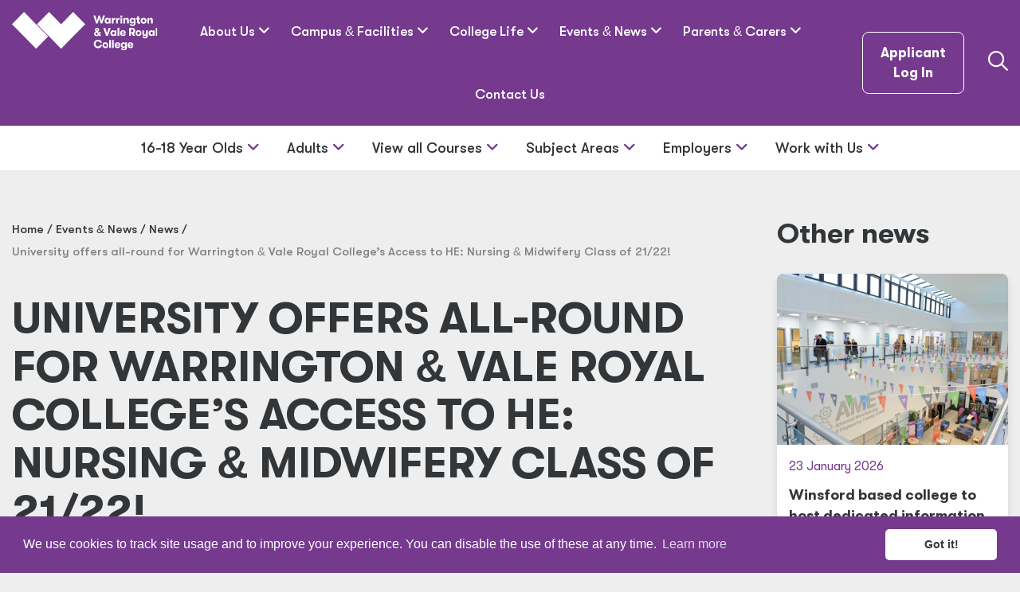

--- FILE ---
content_type: text/html; charset=UTF-8
request_url: https://wvr.ac.uk/events-news/news/university-offers-all-round-for-warrington-vale-royal-colleges-access-to-he-nursing-midwifery-class-of-21-22
body_size: 17987
content:
                        



<!DOCTYPE html>
<html lang="en-GB">
<head>
    <meta charset="utf-8"/>
    <meta http-equiv="X-UA-Compatible" content="IE=edge">
    <meta name="viewport" content="width=device-width, initial-scale=1.0"/>

    <meta name="csrfTokenName" content="CRAFT_CSRF_TOKEN"/>
    <meta name="csrfTokenValue" content="DRIvHNOeipuZFOKdk3XNxieEHlTwNbLVsAp3985hWkoR-LItDL4wSVgmbnaq9Of943KQ56USvotp5nobpXPnhupiQ5-aTAk4SazUQFr7eiY="/>

    
<title>Access to HE university victory | Warrington &amp; Vale Royal College</title>

<meta content="Access to HE university victory" property="og:title">

            <meta content="Warrington &amp; Vale Royal College is absolutely delighted to share the news that its Access to HE: Nursing &amp; Midwifery Class of 21/22 have each successfully secured places at their chosen universities. That’s right, 100% of the class are going to university in September! A reality the students only dreamed of before applying for an access course at the college." name="description" property="og:description">
    
<meta content="en-GB" property="og:locale">
<meta content="Warrington &amp; Vale Royal College" property="og:site_name">
<meta content="https://wvr.ac.uk/events-news/news/university-offers-all-round-for-warrington-vale-royal-colleges-access-to-he-nursing-midwifery-class-of-21-22" property="og:url">
<meta content="https://d36i36zeavk0em.cloudfront.net/images/Access-to-HE-Class-of-2022.jpg?v=1716280916" property="og:image">



    <meta content="https://www.facebook.com/wvrcollege" property="og:see_also">


    <meta content="https://www.instagram.com/wvrcollege" property="og:see_also">


                        <!-- Google tag (gtag.js) -->
<script async src="https://www.googletagmanager.com/gtag/js?id=G-5ZDCG7Y9V5"></script>
<script>
  window.dataLayer = window.dataLayer || [];
  function gtag(){dataLayer.push(arguments);}
  gtag('js', new Date());

  gtag('config', 'G-5ZDCG7Y9V5');
</script>
            
            <!-- Meta Pixel Code -->
<script>
!function(f,b,e,v,n,t,s)
{if(f.fbq)return;n=f.fbq=function(){n.callMethod?
n.callMethod.apply(n,arguments):n.queue.push(arguments)};
if(!f._fbq)f._fbq=n;n.push=n;n.loaded=!0;n.version='2.0';
n.queue=[];t=b.createElement(e);t.async=!0;
t.src=v;s=b.getElementsByTagName(e)[0];
s.parentNode.insertBefore(t,s)}(window, document,'script',
'https://connect.facebook.net/en_US/fbevents.js');
fbq('init', '242723097704378');
fbq('track', 'PageView');
</script>
<noscript><img height="1" width="1" style="display:none"
src="https://www.facebook.com/tr?id=242723097704378&ev=PageView&noscript=1"
/></noscript>
<!-- End Meta Pixel Code -->
    
            <!-- Google Tag Manager -->
<script>(function(w,d,s,l,i){w[l]=w[l]||[];w[l].push({'gtm.start':
new Date().getTime(),event:'gtm.js'});var f=d.getElementsByTagName(s)[0],
j=d.createElement(s),dl=l!='dataLayer'?'&l='+l:'';j.async=true;j.src=
'https://www.googletagmanager.com/gtm.js?id='+i+dl;f.parentNode.insertBefore(j,f);
})(window,document,'script','dataLayer','GTM-W5Z53GN');</script>
<!-- End Google Tag Manager -->
    

    
    <meta name="apple-mobile-web-app-title" content="Warrington &amp; Vale Royal College"/>

    <link rel="icon" href="/favicon.ico"/>
    <link rel="shortcut icon" href="/favicon.ico"/>
    <link rel="apple-touch-icon" href="/apple-touch-icon.png"/>

    <link rel="stylesheet" href="https://fonts.googleapis.com/css?family=Roboto:300,400,400i,500,700,900"/>
    <link rel="stylesheet" type="text/css" href="//cdnjs.cloudflare.com/ajax/libs/cookieconsent2/3.1.0/cookieconsent.min.css" />

    <!-- Hotjar Tracking Code for https://wvr.ac.uk -->
    <script>
        (function(h,o,t,j,a,r){
            h.hj=h.hj||function(){(h.hj.q=h.hj.q||[]).push(arguments)};
            h._hjSettings={hjid:2984962,hjsv:6};
            a=o.getElementsByTagName('head')[0];
            r=o.createElement('script');r.async=1;
            r.src=t+h._hjSettings.hjid+j+h._hjSettings.hjsv;
            a.appendChild(r);
        })(window,document,'https://static.hotjar.com/c/hotjar-','.js?sv=');
    </script>
<link href="/dist/app.css?v=1764581775" rel="stylesheet">
<link href="/dist/fontawesome.css?v=1758183975" rel="stylesheet">
<script>window.passwordpolicy = {"showStrengthIndicator":true};</script></head>

<body class=" events-news news university-offers-all-round-for-warrington-vale-royal-colleges-access-to-he-nursing-midwifery-class-of-21-22 ">


                
            <!-- Google Tag Manager (noscript) -->
<noscript><iframe src="https://www.googletagmanager.com/ns.html?id=GTM-W5Z53GN"
height="0" width="0" style="display:none;visibility:hidden"></iframe></noscript>
<!-- End Google Tag Manager (noscript) -->
    

<div id="ienotice">Your browser is <span>unsupported</span> and may have <span>security vulnerabilities!</span>
    <a href="https://browsehappy.com/" target="_blank">Upgrade to a newer browser</a> to experience this site in all
    it's glory.
</div>


    
<div id="wrapper">
    <a class="sr-only sr-only-focusable" href="#content" tabindex="-1">Skip to main content</a>

    <header id="site-header" class="visible-md visible-lg">
    <div class="upper-navigation">
        <div class="container">
            <div class="row">
                <div class="col-md-2">
                    <a id="logo" href="https://wvr.ac.uk/" title="Link Home" aria-label="Link Home" onClick="recordEvent('Header', 'Click', 'Logo');">
                        <img src="/skin/logo-white.svg" alt="Warrington &amp; Vale Royal College Logo" class="img-responsive"/>
                    </a>
                </div>

                <div class="col-md-8">
                    <nav id="full">
                            <ul id="nav-main">
                    <li class="" tabindex="0">
                <a href="https://wvr.ac.uk/about-us" title="About Us" aria-label="About Us">About Us <i class="fas fa-angle-down"></i></a>

                                    
                    <div class="top-nav-children">
                        <h4>
                            <a href="https://wvr.ac.uk/about-us" title="About Us" aria-label="About Us" tabindex="0">About Us</a>
                        </h4>

                        <div class="row">
                                                            <div class="col-md-6">
                                    <div class="top-nav-children-column">
                                                                                                                                    <a href="https://wvr.ac.uk/about-us/leadership-team" tabindex="0" class=" " title="Leadership Team" aria-label="Leadership Team">Leadership Team</a>
                                                                                                                                                                                <a href="https://wvr.ac.uk/about-us/sustainability" tabindex="0" class=" " title="Sustainability" aria-label="Sustainability">Sustainability</a>
                                                                                                                                                                                <a href="https://wvr.ac.uk/about-us/governance" tabindex="0" class=" " title="Governance" aria-label="Governance">Governance</a>
                                                                                                                                                                                <a href="https://wvr.ac.uk/about-us/community-partnership" tabindex="0" class=" " title="Community Partnership" aria-label="Community Partnership">Community Partnership</a>
                                                                                                                                                                                <a href="https://wvr.ac.uk/about-us/school-engagement" tabindex="0" class=" " title="School Engagement" aria-label="School Engagement">School Engagement</a>
                                                                                                                                                                                <a href="https://wvr.ac.uk/about-us/equality-diversity" tabindex="0" class=" last-item" title="Equality, Diversity &amp; Inclusion" aria-label="Equality, Diversity &amp; Inclusion">Equality, Diversity <span class="and-sign">&</span> Inclusion</a>
                                                                                                                        </div>
                                </div>
                                                    </div>
                    </div>
                            </li>
                    <li class="" tabindex="0">
                <a href="https://wvr.ac.uk/facilities" title="Campus &amp; Facilities" aria-label="Campus &amp; Facilities">Campus <span class="and-sign">&</span> Facilities <i class="fas fa-angle-down"></i></a>

                                    
                    <div class="top-nav-children">
                        <h4>
                            <a href="https://wvr.ac.uk/facilities" title="Campus &amp; Facilities" aria-label="Campus &amp; Facilities" tabindex="0">Campus <span class="and-sign">&</span> Facilities</a>
                        </h4>

                        <div class="row">
                                                            <div class="col-md-4">
                                    <div class="top-nav-children-column">
                                                                                                                                    <a href="https://wvr.ac.uk/facilities/warrington-campus" tabindex="0" class=" " title="Warrington campus" aria-label="Warrington campus">Warrington campus</a>
                                                                                                                                                                                <a href="https://wvr.ac.uk/facilities/winsford-campus" tabindex="0" class=" " title="Winsford campus" aria-label="Winsford campus">Winsford campus</a>
                                                                                                                                                                                <a href="https://wvr.ac.uk/facilities/buckleys-restaurant" tabindex="0" class=" " title="Buckley&#039;s Restaurant" aria-label="Buckley&#039;s Restaurant">Buckley's Restaurant</a>
                                                                                                                                                                                                                                                                                                </div>
                                </div>
                                                            <div class="col-md-4">
                                    <div class="top-nav-children-column">
                                                                                                                                                                                                                                                                                                                                                                                                                                                                                                                </div>
                                </div>
                                                            <div class="col-md-4">
                                    <div class="top-nav-children-column">
                                                                                                                                                                                                                                                    </div>
                                </div>
                                                    </div>
                    </div>
                            </li>
                    <li class="" tabindex="0">
                <a href="https://wvr.ac.uk/college-life" title="College Life" aria-label="College Life">College Life <i class="fas fa-angle-down"></i></a>

                                    
                    <div class="top-nav-children">
                        <h4>
                            <a href="https://wvr.ac.uk/college-life" title="College Life" aria-label="College Life" tabindex="0">College Life</a>
                        </h4>

                        <div class="row">
                                                            <div class="col-md-4">
                                    <div class="top-nav-children-column">
                                                                                                                                    <a href="https://wvr.ac.uk/college-life/academic-calendar" tabindex="0" class=" " title="Academic Calendar" aria-label="Academic Calendar">Academic Calendar</a>
                                                                                                                                                                                <a href="https://wvr.ac.uk/college-life/alumni-network" tabindex="0" class=" " title="Alumni" aria-label="Alumni">Alumni</a>
                                                                                                                                                                                <a href="https://wvr.ac.uk/college-life/tutorials" tabindex="0" class=" " title="Tutorials" aria-label="Tutorials">Tutorials</a>
                                                                                                                                                                                <a href="https://wvr.ac.uk/college-life/financial-support" tabindex="0" class=" " title="Financial Support" aria-label="Financial Support">Financial Support</a>
                                                                                                                                                                                <a href="https://wvr.ac.uk/college-life/careers-advice" tabindex="0" class=" last-item" title="Help with Careers" aria-label="Help with Careers">Help with Careers</a>
                                                                                                                        </div>
                                </div>
                                                            <div class="col-md-4">
                                    <div class="top-nav-children-column">
                                                                                                                                    <a href="https://wvr.ac.uk/college-life/learner-services" tabindex="0" class=" " title="Learner Services" aria-label="Learner Services">Learner Services</a>
                                                                                                                                                                                <a href="https://wvr.ac.uk/college-life/learning-support" tabindex="0" class=" " title="Learning Support" aria-label="Learning Support">Learning Support</a>
                                                                                                                                                                                <a href="https://wvr.ac.uk/college-life/health-welfare-support" tabindex="0" class=" " title="Safeguarding &amp; Wellbeing Support" aria-label="Safeguarding &amp; Wellbeing Support">Safeguarding <span class="and-sign">&</span> Wellbeing Support</a>
                                                                                                                                                                                <a href="https://wvr.ac.uk/college-life/transport-to-college" tabindex="0" class=" " title="Transport to College" aria-label="Transport to College">Transport to College</a>
                                                                                                                                                                                <a href="https://wvr.ac.uk/college-life/enrichment" tabindex="0" class=" last-item" title="Enrichment" aria-label="Enrichment">Enrichment</a>
                                                                                                                        </div>
                                </div>
                                                            <div class="col-md-4">
                                    <div class="top-nav-children-column">
                                                                                                                                                                </div>
                                </div>
                                                    </div>
                    </div>
                            </li>
                    <li class="" tabindex="0">
                <a href="https://wvr.ac.uk/events-news" title="Events &amp; News" aria-label="Events &amp; News">Events <span class="and-sign">&</span> News <i class="fas fa-angle-down"></i></a>

                                    
                    <div class="top-nav-children">
                        <h4>
                            <a href="https://wvr.ac.uk/events-news" title="Events &amp; News" aria-label="Events &amp; News" tabindex="0">Events <span class="and-sign">&</span> News</a>
                        </h4>

                        <div class="row">
                                                            <div class="col-md-4">
                                    <div class="top-nav-children-column">
                                                                                                                                                                                                                        <a href="https://wvr.ac.uk/events-news/events" tabindex="0" class=" " title="Events &amp; Term Dates" aria-label="Events &amp; Term Dates">Events <span class="and-sign">&</span> Term Dates</a>
                                                                                                                                                                                <a href="https://wvr.ac.uk/events-news/news" tabindex="0" class=" " title="News" aria-label="News">News</a>
                                                                                                                                                                                <a href="https://wvr.ac.uk/events-news/campustours" tabindex="0" class=" " title="Campus Tours" aria-label="Campus Tours">Campus Tours</a>
                                                                                                                                                                                                            </div>
                                </div>
                                                            <div class="col-md-4">
                                    <div class="top-nav-children-column">
                                                                                                                                                                                                                                                                                                                                                                                                                                                                                                                </div>
                                </div>
                                                            <div class="col-md-4">
                                    <div class="top-nav-children-column">
                                                                                                                                                                                                                                                    </div>
                                </div>
                                                    </div>
                    </div>
                            </li>
                    <li class="" tabindex="0">
                <a href="https://wvr.ac.uk/parents-carers" title="Parents &amp; Carers" aria-label="Parents &amp; Carers">Parents <span class="and-sign">&</span> Carers <i class="fas fa-angle-down"></i></a>

                                    
                    <div class="top-nav-children">
                        <h4>
                            <a href="https://wvr.ac.uk/parents-carers" title="Parents &amp; Carers" aria-label="Parents &amp; Carers" tabindex="0">Parents <span class="and-sign">&</span> Carers</a>
                        </h4>

                        <div class="row">
                                                            <div class="col-md-6">
                                    <div class="top-nav-children-column">
                                                                                                                                    <a href="https://wvr.ac.uk/parents-carers/academic-calendar" tabindex="0" class=" " title="Academic Calendar" aria-label="Academic Calendar">Academic Calendar</a>
                                                                                                                                                                                <a href="https://wvr.ac.uk/parents-carers/events" tabindex="0" class=" " title="Events" aria-label="Events">Events</a>
                                                                                                                                                                                <a href="https://wvr.ac.uk/parents-carers/learning-support" tabindex="0" class=" " title="Learning Support" aria-label="Learning Support">Learning Support</a>
                                                                                                                                                                                <a href="https://wvr.ac.uk/parents-carers/reporting-an-absence" tabindex="0" class=" " title="Reporting an Absence" aria-label="Reporting an Absence">Reporting an Absence</a>
                                                                                                                                                                                <a href="https://wvr.ac.uk/parents-carers/careers-education-programme" tabindex="0" class=" " title="Supporting your child with career planning" aria-label="Supporting your child with career planning">Supporting your child with career planning</a>
                                                                                                                                                                                <a href="https://wvr.ac.uk/parents-carers/transport-to-college" tabindex="0" class=" last-item" title="Transport to College" aria-label="Transport to College">Transport to College</a>
                                                                                                                        </div>
                                </div>
                                                    </div>
                    </div>
                            </li>
                    <li class="" tabindex="0">
                <a href="https://wvr.ac.uk/contact-us" title="Contact Us" aria-label="Contact Us">Contact Us </a>

                            </li>
            </ul>
                    </nav>
                </div>

                <div class="col-md-2 flex-center justify-content-end">
                    <ul class="upper-navigation-right">
                        <li>
                            <a href="https://apply.wvr.ac.uk/" class="apply-button" title="Applicant Log in link" aria-label="Applicant Log in link">Applicant Log In</a>                        </li>

                        <li>
                            <a href="/search" title="Link to the search page" aria-label="Link to the search page"><i class="far fa-search"></i></a>
                        </li>
                    </ul>
                </div>
            </div>
        </div>
    </div>

    <div class="lower-navigation">
        <div class="container">
            <div class="row">
                <div class="col-md-12">
                    <nav id="lower-nav">
                            <ul>
        
                                <li class="">
                <a href="https://wvr.ac.uk/16-18" accesskey="1">16-18 Year Olds <i class="fas fa-angle-down"></i></a>

                                    
                    <div class="top-nav-children">
                        <h4>
                            <a href="https://wvr.ac.uk/16-18" title="16-18 Year Olds" aria-label="16-18 Year Olds">16-18 Year Olds</a>
                        </h4>

                        <div class="row">
                                                            <div class="col-md-6">
                                    <div class="top-nav-children-column">
                                                                                                                                    <a href="https://wvr.ac.uk/16-18/technical" class=" " title="Technical" aria-label="Technical">Technical</a>
                                                                                                                                                                                <a href="https://wvr.ac.uk/16-18/tlevels" class=" " title="T Levels" aria-label="T Levels">T Levels</a>
                                                                                                                                                                                <a href="https://wvr.ac.uk/16-18/apprenticeships" class=" " title="Apprenticeships" aria-label="Apprenticeships">Apprenticeships</a>
                                                                                                                                                                                <a href="https://wvr.ac.uk/16-18/higher-education" class=" " title="Higher Education" aria-label="Higher Education">Higher Education</a>
                                                                                                                                                                                                            </div>
                                </div>
                                                            <div class="col-md-6">
                                    <div class="top-nav-children-column">
                                                                                                                                                                                                                                                                                                                                                                                                                            </div>
                                </div>
                                                    </div>
                    </div>
                            </li>
                                <li class="">
                <a href="https://wvr.ac.uk/adults" accesskey="2">Adults <i class="fas fa-angle-down"></i></a>

                                    
                    <div class="top-nav-children">
                        <h4>
                            <a href="https://wvr.ac.uk/adults" title="Adults" aria-label="Adults">Adults</a>
                        </h4>

                        <div class="row">
                                                            <div class="col-md-6">
                                    <div class="top-nav-children-column">
                                                                                                                                    <a href="https://wvr.ac.uk/adults/full-time" class=" " title="Full-time" aria-label="Full-time">Full-time</a>
                                                                                                                                                                                <a href="https://wvr.ac.uk/adults/part-time" class=" " title="Part-time" aria-label="Part-time">Part-time</a>
                                                                                                                                                                                <a href="https://wvr.ac.uk/adults/higher-education" class=" " title="Higher Education" aria-label="Higher Education">Higher Education</a>
                                                                                                                                                                                <a href="https://wvr.ac.uk/adults/apprenticeships" class=" " title="Apprenticeships" aria-label="Apprenticeships">Apprenticeships</a>
                                                                                                                                                                                <a href="https://wvr.ac.uk/adults/community-learning" class=" last-item" title="Community Learning" aria-label="Community Learning">Community Learning</a>
                                                                                                                        </div>
                                </div>
                                                            <div class="col-md-6">
                                    <div class="top-nav-children-column">
                                                                                                                                    <a href="https://wvr.ac.uk/adults/adult-guide" class=" " title="Adult Course Guide" aria-label="Adult Course Guide">Adult Course Guide</a>
                                                                                                                                                                                <a href="https://wvr.ac.uk/adults/higher-technical-professional-prospectus" class=" " title="Higher Technical &amp; Professional Prospectus - 2026/27" aria-label="Higher Technical &amp; Professional Prospectus - 2026/27">Higher Technical <span class="and-sign">&</span> Professional Prospectus - 2026/27</a>
                                                                                                                                                                                                                                                                    <a href="https://wvr.ac.uk/adults/professional-courses" class=" " title="Professional Courses" aria-label="Professional Courses">Professional Courses</a>
                                                                                                                                                                                <a href="https://wvr.ac.uk/adults/frequently-asked-questions" class=" last-item" title="Frequently Asked Questions" aria-label="Frequently Asked Questions">Frequently Asked Questions</a>
                                                                                                                        </div>
                                </div>
                                                    </div>
                    </div>
                            </li>
                                <li class="">
                <a href="https://wvr.ac.uk/study" accesskey="3">View all Courses <i class="fas fa-angle-down"></i></a>

                                    
                    <div class="top-nav-children">
                        <h4>
                            <a href="https://wvr.ac.uk/study" title="View all Courses" aria-label="View all Courses">View all Courses</a>
                        </h4>

                        <div class="row">
                                                            <div class="col-md-4">
                                    <div class="top-nav-children-column">
                                                                                                                                                                                                                                                                                                                                                                                                                                                                                    <a href="https://wvr.ac.uk/study/career-search" class=" last-item" title="Search by Career" aria-label="Search by Career">Search by Career</a>
                                                                                                                        </div>
                                </div>
                                                    </div>
                    </div>
                            </li>
                                <li class="">
                <a href="https://wvr.ac.uk/subject-areas" accesskey="4">Subject Areas <i class="fas fa-angle-down"></i></a>

                                    
                    <div class="top-nav-children">
                        <h4>
                            <a href="https://wvr.ac.uk/subject-areas" title="Subject Areas" aria-label="Subject Areas">Subject Areas</a>
                        </h4>

                                                    <div class="row">
                                                                    <div class="col-md-4">
                                        <div class="top-nav-children-column">
                                                                                            <a href="https://wvr.ac.uk/subject-areas/access-to-he" class=" " title="Access to HE" aria-label="Access to HE">Access to HE</a>
                                                                                            <a href="https://wvr.ac.uk/subject-areas/accountancy" class=" " title="Accountancy" aria-label="Accountancy">Accountancy</a>
                                                                                            <a href="https://wvr.ac.uk/subject-areas/art-design-fashion-creative-crafts" class=" " title="Art &amp; Design, Fashion &amp; Creative Crafts" aria-label="Art &amp; Design, Fashion &amp; Creative Crafts">Art <span class="and-sign">&</span> Design, Fashion <span class="and-sign">&</span> Creative Crafts</a>
                                                                                            <a href="https://wvr.ac.uk/subject-areas/business-professional" class=" " title="Business &amp; Professional" aria-label="Business &amp; Professional">Business <span class="and-sign">&</span> Professional</a>
                                                                                            <a href="https://wvr.ac.uk/subject-areas/construction-construction-trades" class=" " title="Construction &amp; Construction Trades" aria-label="Construction &amp; Construction Trades">Construction <span class="and-sign">&</span> Construction Trades</a>
                                                                                            <a href="https://wvr.ac.uk/subject-areas/counselling" class=" " title="Counselling" aria-label="Counselling">Counselling</a>
                                                                                            <a href="https://wvr.ac.uk/subject-areas/digital" class=" " title="Digital" aria-label="Digital">Digital</a>
                                                                                            <a href="https://wvr.ac.uk/subject-areas/early-years" class=" " title="Early Years" aria-label="Early Years">Early Years</a>
                                                                                            <a href="https://wvr.ac.uk/subject-areas/education-training" class=" " title="Education &amp; Training" aria-label="Education &amp; Training">Education <span class="and-sign">&</span> Training</a>
                                                                                            <a href="https://wvr.ac.uk/subject-areas/engineering" class=" " title="Engineering" aria-label="Engineering">Engineering</a>
                                                                                            <a href="https://wvr.ac.uk/subject-areas/english-maths" class=" last-item" title="English &amp; Maths" aria-label="English &amp; Maths">English <span class="and-sign">&</span> Maths</a>
                                                                                    </div>
                                    </div>
                                                                    <div class="col-md-4">
                                        <div class="top-nav-children-column">
                                                                                            <a href="https://wvr.ac.uk/subject-areas/esol" class=" " title="ESOL" aria-label="ESOL">ESOL</a>
                                                                                            <a href="https://wvr.ac.uk/subject-areas/foundation-learning" class=" " title="Foundation Learning" aria-label="Foundation Learning">Foundation Learning</a>
                                                                                            <a href="https://wvr.ac.uk/subject-areas/graphics-games-design-media" class=" " title="Graphics, Games Design &amp; Media" aria-label="Graphics, Games Design &amp; Media">Graphics, Games Design <span class="and-sign">&</span> Media</a>
                                                                                            <a href="https://wvr.ac.uk/subject-areas/hair-holistics-well-being" class=" " title="Hairdressing, Holistics &amp; Wellbeing" aria-label="Hairdressing, Holistics &amp; Wellbeing">Hairdressing, Holistics <span class="and-sign">&</span> Wellbeing</a>
                                                                                            <a href="https://wvr.ac.uk/subject-areas/health-social-care-life-sciences" class=" " title="Health, Social Care &amp; Life Sciences" aria-label="Health, Social Care &amp; Life Sciences">Health, Social Care <span class="and-sign">&</span> Life Sciences</a>
                                                                                            <a href="https://wvr.ac.uk/subject-areas/hospitality-culinary-arts" class=" " title="Hospitality &amp; Catering" aria-label="Hospitality &amp; Catering">Hospitality <span class="and-sign">&</span> Catering</a>
                                                                                            <a href="https://wvr.ac.uk/subject-areas/languages-communication" class=" " title="Languages &amp; Communication" aria-label="Languages &amp; Communication">Languages <span class="and-sign">&</span> Communication</a>
                                                                                            <a href="https://wvr.ac.uk/subject-areas/motor-vehicle" class=" " title="Motor Vehicle" aria-label="Motor Vehicle">Motor Vehicle</a>
                                                                                            <a href="https://wvr.ac.uk/subject-areas/performing-production-arts" class=" " title="Performing &amp; Production Arts" aria-label="Performing &amp; Production Arts">Performing <span class="and-sign">&</span> Production Arts</a>
                                                                                            <a href="https://wvr.ac.uk/subject-areas/skills-for-life-work" class=" " title="Skills for Independence, Life &amp; Work" aria-label="Skills for Independence, Life &amp; Work">Skills for Independence, Life <span class="and-sign">&</span> Work</a>
                                                                                            <a href="https://wvr.ac.uk/subject-areas/sport-military-emergency-services" class=" last-item" title="Sport, Military &amp; Emergency Services" aria-label="Sport, Military &amp; Emergency Services">Sport, Military <span class="and-sign">&</span> Emergency Services</a>
                                                                                    </div>
                                    </div>
                                                                    <div class="col-md-4">
                                        <div class="top-nav-children-column">
                                                                                            <a href="https://wvr.ac.uk/subject-areas/travel-tourism" class=" last-item" title="Travel &amp; Tourism" aria-label="Travel &amp; Tourism">Travel <span class="and-sign">&</span> Tourism</a>
                                                                                    </div>
                                    </div>
                                                            </div>
                                            </div>
                            </li>
                                <li class="">
                <a href="https://wvr.ac.uk/employers" accesskey="5">Employers <i class="fas fa-angle-down"></i></a>

                                    
                    <div class="top-nav-children">
                        <h4>
                            <a href="https://wvr.ac.uk/employers" title="Employers" aria-label="Employers">Employers</a>
                        </h4>

                        <div class="row">
                                                            <div class="col-md-4">
                                    <div class="top-nav-children-column">
                                                                                                                                    <a href="https://wvr.ac.uk/employers/apprenticeships" class=" " title="Hire an apprentice" aria-label="Hire an apprentice">Hire an apprentice</a>
                                                                                                                                                                                <a href="https://wvr.ac.uk/employers/industry-placements-t-levels" class=" " title="Industry Placements &amp; T Levels" aria-label="Industry Placements &amp; T Levels">Industry Placements <span class="and-sign">&</span> T Levels</a>
                                                                                                                                                                                <a href="https://wvr.ac.uk/employers/benefit-your-business-with-a-htq" class=" last-item" title="HTQs for Business" aria-label="HTQs for Business">HTQs for Business</a>
                                                                                                                        </div>
                                </div>
                                                    </div>
                    </div>
                            </li>
                                <li class="">
                <a href="https://wvr.ac.uk/work-with-us" accesskey="6">Work with Us <i class="fas fa-angle-down"></i></a>

                                    
                    <div class="top-nav-children">
                        <h4>
                            <a href="https://wvr.ac.uk/work-with-us" title="Work with Us" aria-label="Work with Us">Work with Us</a>
                        </h4>

                        <div class="row">
                                                            <div class="col-md-4">
                                    <div class="top-nav-children-column">
                                                                                                                                    <a href="https://wvr.ac.uk/work-with-us/search-vacancies" class=" " title="Search Vacancies" aria-label="Search Vacancies">Search Vacancies</a>
                                                                                                                                                                                <a href="https://wvr.ac.uk/work-with-us/staff-profiles" class=" last-item" title="Staff Profiles" aria-label="Staff Profiles">Staff Profiles</a>
                                                                                                                        </div>
                                </div>
                                                    </div>
                    </div>
                            </li>
            </ul>
                    </nav>
                </div>
            </div>
        </div>
    </div>
</header>

    <div id="overlay-bar">
    <a href="/" title="Link to the homepage" aria-label="Link to the homepage">
        <img src="/skin/logo-white.svg" alt="Warrington &amp; Vale Royal College Logo">
    </a>

    <div class="overlay-bar-nav-items">
        <div id="open-mobile-nav">
            <i class="far fa-bars"></i>
        </div>

        <a href="/search" title="Link to the search page" aria-label="Link to the search page">
            <i class="far fa-search"></i>
        </a>
    </div>
</div>

    <div id="overlay-menu">
        <div class="overlay-upper-nav">
            
            <ul>
                                    <li class="mobile-nav-first-layer-page " data-parent="1186204">
                        <span>16-18 Year Olds</span>
                                                    <i class="fas fa-angle-right"></i>
                                            </li>

                                                        <li class="mobile-nav-first-layer-page " data-parent="1186311">
                        <span>Adults</span>
                                                    <i class="fas fa-angle-right"></i>
                                            </li>

                                                        <li class="mobile-nav-first-layer-page " data-parent="2779">
                        <span>View all Courses</span>
                                                    <i class="fas fa-angle-right"></i>
                                            </li>

                                                        <li class="mobile-nav-first-layer-page " data-parent="2818">
                        <span>Subject Areas</span>
                                                    <i class="fas fa-angle-right"></i>
                                            </li>

                                                        <li class="mobile-nav-first-layer-page " data-parent="2703">
                        <span>Employers</span>
                                                    <i class="fas fa-angle-right"></i>
                                            </li>

                                                        <li class="mobile-nav-first-layer-page " data-parent="2654">
                        <span>Work with Us</span>
                                                    <i class="fas fa-angle-right"></i>
                                            </li>

                                                </ul>

            <div class="overlay-upper-nav-button">
                <a href="https://apply.wvr.ac.uk/" title="Applicant Log in link" aria-label="Applicant Log in link">Applicant Log In</a>            </div>
        </div>

        <div class="overlay-lower-nav">
            <ul>
                                                            <li class="mobile-nav-first-layer-page " data-parent="2605">
                            <span>About Us</span>
                            <i class="fas fa-angle-right"></i>
                        </li>
                                                                                                    <li class="mobile-nav-first-layer-page " data-parent="2707">
                            <span>Campus <span class="and-sign">&</span> Facilities</span>
                            <i class="fas fa-angle-right"></i>
                        </li>
                                                                                                    <li class="mobile-nav-first-layer-page " data-parent="2747">
                            <span>College Life</span>
                            <i class="fas fa-angle-right"></i>
                        </li>
                                                                                                    <li class="mobile-nav-first-layer-page " data-parent="2641">
                            <span>Events <span class="and-sign">&</span> News</span>
                            <i class="fas fa-angle-right"></i>
                        </li>
                                                                                                    <li class="mobile-nav-first-layer-page " data-parent="2674">
                            <span>Parents <span class="and-sign">&</span> Carers</span>
                            <i class="fas fa-angle-right"></i>
                        </li>
                                                                                                    <a href="https://wvr.ac.uk/contact-us" class="">
                            <span>Contact Us</span>
                        </a>
                                                                    </ul>
        </div>

        <div class="mobile-nav-second-layer">
            <div class="mobile-nav-second-layer-controls">
                <div class="row">
                    <div class="col-12">
                        <div class="close-second-layer-nav">
                            <i class="far fa-chevron-left"></i> <span>Back</span>
                        </div>
                    </div>
                </div>
            </div>

            
                            <div class="mobile-nav-second-layer-child-pages active" data-children-of="1186204">
                    <div class="mobile-nav-second-layer-child-pages-parent-page">
                                                                            <a href="https://wvr.ac.uk/16-18">
                                <h3>
                                    16-18 Year Olds
                                    <i class="far fa-angle-right"></i>
                                </h3>
                            </a>
                                            </div>

                                            <ul class="mobile-nav-second-layer-child-pages-children">
                            
                                                                                                                                        <li class="mobile-nav-second-layer-child-pages-children-child no-children" data-childpage-parent="1186220">
                                            <a href="https://wvr.ac.uk/16-18/technical">Technical</a>
                                            <i class="far fa-angle-right"></i>
                                        </li>
                                    
                                                                                                                                                <li class="mobile-nav-second-layer-child-pages-children-child no-children" data-childpage-parent="1186224">
                                            <a href="https://wvr.ac.uk/16-18/tlevels">T Levels</a>
                                            <i class="far fa-angle-right"></i>
                                        </li>
                                    
                                                                                                                                                <li class="mobile-nav-second-layer-child-pages-children-child" data-childpage-parent="1186228">
                                            Apprenticeships
                                            <i class="far fa-angle-right"></i>
                                        </li>
                                    
                                                                                                                                                <li class="mobile-nav-second-layer-child-pages-children-child no-children" data-childpage-parent="1186313">
                                            <a href="https://wvr.ac.uk/16-18/higher-education">Higher Education</a>
                                            <i class="far fa-angle-right"></i>
                                        </li>
                                    
                                                                                                
                                                    </ul>
                    
                                            <div class="row">
                                                            <div class="col-12">
                                    <a href="https://wvr.ac.uk/16-18/applying-to-college-faqs" class="mobile-nav-callout" data-mh="mobile-nav-callout">
                                                                                                                            
                                        <img src="https://d36i36zeavk0em.cloudfront.net/callouts/Applying-to-college.jpg?v=1733310675" alt="Applying to college" class="mobile-nav-callout-image">

                                        <div class="mobile-nav-callout-title">
                                            <span>Applying to college FAQ&#039;s</span>
                                            <i class="fa-solid fa-angle-right"></i>
                                        </div>
                                    </a>
                                </div>
                                                    </div>
                                    </div>
                            <div class="mobile-nav-second-layer-child-pages " data-children-of="1186311">
                    <div class="mobile-nav-second-layer-child-pages-parent-page">
                                                                            <a href="https://wvr.ac.uk/adults">
                                <h3>
                                    Adults
                                    <i class="far fa-angle-right"></i>
                                </h3>
                            </a>
                                            </div>

                                            <ul class="mobile-nav-second-layer-child-pages-children">
                            
                                                                                                                                        <li class="mobile-nav-second-layer-child-pages-children-child no-children" data-childpage-parent="1186318">
                                            <a href="https://wvr.ac.uk/adults/full-time">Full-time</a>
                                            <i class="far fa-angle-right"></i>
                                        </li>
                                    
                                                                                                                                                <li class="mobile-nav-second-layer-child-pages-children-child no-children" data-childpage-parent="1186320">
                                            <a href="https://wvr.ac.uk/adults/part-time">Part-time</a>
                                            <i class="far fa-angle-right"></i>
                                        </li>
                                    
                                                                                                                                                <li class="mobile-nav-second-layer-child-pages-children-child" data-childpage-parent="1186328">
                                            Higher Education
                                            <i class="far fa-angle-right"></i>
                                        </li>
                                    
                                                                                                                                                <li class="mobile-nav-second-layer-child-pages-children-child no-children" data-childpage-parent="1186332">
                                            <a href="https://wvr.ac.uk/adults/apprenticeships">Apprenticeships</a>
                                            <i class="far fa-angle-right"></i>
                                        </li>
                                    
                                                                                                                                                <li class="mobile-nav-second-layer-child-pages-children-child no-children" data-childpage-parent="1186344">
                                            <a href="https://wvr.ac.uk/adults/community-learning">Community Learning</a>
                                            <i class="far fa-angle-right"></i>
                                        </li>
                                    
                                                                                                                                                <li class="mobile-nav-second-layer-child-pages-children-child no-children" data-childpage-parent="497727">
                                            <a href="https://wvr.ac.uk/adults/adult-guide">Adult Course Guide</a>
                                            <i class="far fa-angle-right"></i>
                                        </li>
                                    
                                                                                                                                                <li class="mobile-nav-second-layer-child-pages-children-child no-children" data-childpage-parent="1785969">
                                            <a href="https://wvr.ac.uk/adults/higher-technical-professional-prospectus">Higher Technical <span class="and-sign">&</span> Professional Prospectus - 2026/27</a>
                                            <i class="far fa-angle-right"></i>
                                        </li>
                                    
                                                                                                                                                <li class="mobile-nav-second-layer-child-pages-children-child no-children" data-childpage-parent="1822015">
                                            <a href="https://wvr.ac.uk/adults/professional-courses">Professional Courses</a>
                                            <i class="far fa-angle-right"></i>
                                        </li>
                                    
                                                                                                                                                <li class="mobile-nav-second-layer-child-pages-children-child no-children" data-childpage-parent="1851077">
                                            <a href="https://wvr.ac.uk/adults/frequently-asked-questions">Frequently Asked Questions</a>
                                            <i class="far fa-angle-right"></i>
                                        </li>
                                    
                                                                                                
                                                    </ul>
                    
                                    </div>
                            <div class="mobile-nav-second-layer-child-pages " data-children-of="2779">
                    <div class="mobile-nav-second-layer-child-pages-parent-page">
                                                                            <a href="https://wvr.ac.uk/study">
                                <h3>
                                    View all Courses
                                    <i class="far fa-angle-right"></i>
                                </h3>
                            </a>
                                            </div>

                                            <ul class="mobile-nav-second-layer-child-pages-children">
                            
                                                                                                                                        <li class="mobile-nav-second-layer-child-pages-children-child no-children" data-childpage-parent="1120044">
                                            <a href="https://wvr.ac.uk/study/career-search">Search by Career</a>
                                            <i class="far fa-angle-right"></i>
                                        </li>
                                    
                                                                                                
                                                    </ul>
                    
                                    </div>
                            <div class="mobile-nav-second-layer-child-pages " data-children-of="2818">
                    <div class="mobile-nav-second-layer-child-pages-parent-page">
                                                                            <a href="https://wvr.ac.uk/subject-areas">
                                <h3>
                                    Subject Areas
                                    <i class="far fa-angle-right"></i>
                                </h3>
                            </a>
                                            </div>

                                            <ul class="mobile-nav-second-layer-child-pages-children">
                            
                            
                                                                                                <li class="mobile-nav-second-layer-child-pages-children-child no-children" data-childpage-parent="25672">
                                        <a href="https://wvr.ac.uk/subject-areas/access-to-he">Access to HE</a>
                                        <i class="far fa-angle-right"></i>
                                    </li>
                                                                    <li class="mobile-nav-second-layer-child-pages-children-child no-children" data-childpage-parent="25677">
                                        <a href="https://wvr.ac.uk/subject-areas/accountancy">Accountancy</a>
                                        <i class="far fa-angle-right"></i>
                                    </li>
                                                                    <li class="mobile-nav-second-layer-child-pages-children-child no-children" data-childpage-parent="25692">
                                        <a href="https://wvr.ac.uk/subject-areas/art-design-fashion-creative-crafts">Art <span class="and-sign">&</span> Design, Fashion <span class="and-sign">&</span> Creative Crafts</a>
                                        <i class="far fa-angle-right"></i>
                                    </li>
                                                                    <li class="mobile-nav-second-layer-child-pages-children-child no-children" data-childpage-parent="25722">
                                        <a href="https://wvr.ac.uk/subject-areas/business-professional">Business <span class="and-sign">&</span> Professional</a>
                                        <i class="far fa-angle-right"></i>
                                    </li>
                                                                    <li class="mobile-nav-second-layer-child-pages-children-child no-children" data-childpage-parent="25670">
                                        <a href="https://wvr.ac.uk/subject-areas/construction-construction-trades">Construction <span class="and-sign">&</span> Construction Trades</a>
                                        <i class="far fa-angle-right"></i>
                                    </li>
                                                                    <li class="mobile-nav-second-layer-child-pages-children-child no-children" data-childpage-parent="25756">
                                        <a href="https://wvr.ac.uk/subject-areas/counselling">Counselling</a>
                                        <i class="far fa-angle-right"></i>
                                    </li>
                                                                    <li class="mobile-nav-second-layer-child-pages-children-child no-children" data-childpage-parent="62610">
                                        <a href="https://wvr.ac.uk/subject-areas/digital">Digital</a>
                                        <i class="far fa-angle-right"></i>
                                    </li>
                                                                    <li class="mobile-nav-second-layer-child-pages-children-child no-children" data-childpage-parent="25737">
                                        <a href="https://wvr.ac.uk/subject-areas/early-years">Early Years</a>
                                        <i class="far fa-angle-right"></i>
                                    </li>
                                                                    <li class="mobile-nav-second-layer-child-pages-children-child no-children" data-childpage-parent="25735">
                                        <a href="https://wvr.ac.uk/subject-areas/education-training">Education <span class="and-sign">&</span> Training</a>
                                        <i class="far fa-angle-right"></i>
                                    </li>
                                                                    <li class="mobile-nav-second-layer-child-pages-children-child no-children" data-childpage-parent="117402">
                                        <a href="https://wvr.ac.uk/subject-areas/engineering">Engineering</a>
                                        <i class="far fa-angle-right"></i>
                                    </li>
                                                                    <li class="mobile-nav-second-layer-child-pages-children-child no-children" data-childpage-parent="25827">
                                        <a href="https://wvr.ac.uk/subject-areas/english-maths">English <span class="and-sign">&</span> Maths</a>
                                        <i class="far fa-angle-right"></i>
                                    </li>
                                                                    <li class="mobile-nav-second-layer-child-pages-children-child no-children" data-childpage-parent="25814">
                                        <a href="https://wvr.ac.uk/subject-areas/esol">ESOL</a>
                                        <i class="far fa-angle-right"></i>
                                    </li>
                                                                    <li class="mobile-nav-second-layer-child-pages-children-child no-children" data-childpage-parent="25943">
                                        <a href="https://wvr.ac.uk/subject-areas/foundation-learning">Foundation Learning</a>
                                        <i class="far fa-angle-right"></i>
                                    </li>
                                                                    <li class="mobile-nav-second-layer-child-pages-children-child no-children" data-childpage-parent="25696">
                                        <a href="https://wvr.ac.uk/subject-areas/graphics-games-design-media">Graphics, Games Design <span class="and-sign">&</span> Media</a>
                                        <i class="far fa-angle-right"></i>
                                    </li>
                                                                    <li class="mobile-nav-second-layer-child-pages-children-child no-children" data-childpage-parent="25668">
                                        <a href="https://wvr.ac.uk/subject-areas/hair-holistics-well-being">Hairdressing, Holistics <span class="and-sign">&</span> Wellbeing</a>
                                        <i class="far fa-angle-right"></i>
                                    </li>
                                                                    <li class="mobile-nav-second-layer-child-pages-children-child no-children" data-childpage-parent="1717838">
                                        <a href="https://wvr.ac.uk/subject-areas/health-social-care-life-sciences">Health, Social Care <span class="and-sign">&</span> Life Sciences</a>
                                        <i class="far fa-angle-right"></i>
                                    </li>
                                                                    <li class="mobile-nav-second-layer-child-pages-children-child no-children" data-childpage-parent="25720">
                                        <a href="https://wvr.ac.uk/subject-areas/hospitality-culinary-arts">Hospitality <span class="and-sign">&</span> Catering</a>
                                        <i class="far fa-angle-right"></i>
                                    </li>
                                                                    <li class="mobile-nav-second-layer-child-pages-children-child no-children" data-childpage-parent="25685">
                                        <a href="https://wvr.ac.uk/subject-areas/languages-communication">Languages <span class="and-sign">&</span> Communication</a>
                                        <i class="far fa-angle-right"></i>
                                    </li>
                                                                    <li class="mobile-nav-second-layer-child-pages-children-child no-children" data-childpage-parent="25703">
                                        <a href="https://wvr.ac.uk/subject-areas/motor-vehicle">Motor Vehicle</a>
                                        <i class="far fa-angle-right"></i>
                                    </li>
                                                                    <li class="mobile-nav-second-layer-child-pages-children-child no-children" data-childpage-parent="25682">
                                        <a href="https://wvr.ac.uk/subject-areas/performing-production-arts">Performing <span class="and-sign">&</span> Production Arts</a>
                                        <i class="far fa-angle-right"></i>
                                    </li>
                                                                    <li class="mobile-nav-second-layer-child-pages-children-child no-children" data-childpage-parent="25804">
                                        <a href="https://wvr.ac.uk/subject-areas/skills-for-life-work">Skills for Independence, Life <span class="and-sign">&</span> Work</a>
                                        <i class="far fa-angle-right"></i>
                                    </li>
                                                                    <li class="mobile-nav-second-layer-child-pages-children-child no-children" data-childpage-parent="25789">
                                        <a href="https://wvr.ac.uk/subject-areas/sport-military-emergency-services">Sport, Military <span class="and-sign">&</span> Emergency Services</a>
                                        <i class="far fa-angle-right"></i>
                                    </li>
                                                                    <li class="mobile-nav-second-layer-child-pages-children-child no-children" data-childpage-parent="25862">
                                        <a href="https://wvr.ac.uk/subject-areas/travel-tourism">Travel <span class="and-sign">&</span> Tourism</a>
                                        <i class="far fa-angle-right"></i>
                                    </li>
                                                                                    </ul>
                    
                                    </div>
                            <div class="mobile-nav-second-layer-child-pages " data-children-of="2703">
                    <div class="mobile-nav-second-layer-child-pages-parent-page">
                                                                            <a href="https://wvr.ac.uk/employers">
                                <h3>
                                    Employers
                                    <i class="far fa-angle-right"></i>
                                </h3>
                            </a>
                                            </div>

                                            <ul class="mobile-nav-second-layer-child-pages-children">
                            
                                                                                                                                        <li class="mobile-nav-second-layer-child-pages-children-child no-children" data-childpage-parent="36710">
                                            <a href="https://wvr.ac.uk/employers/apprenticeships">Hire an apprentice</a>
                                            <i class="far fa-angle-right"></i>
                                        </li>
                                    
                                                                                                                                                <li class="mobile-nav-second-layer-child-pages-children-child no-children" data-childpage-parent="38354">
                                            <a href="https://wvr.ac.uk/employers/industry-placements-t-levels">Industry Placements <span class="and-sign">&</span> T Levels</a>
                                            <i class="far fa-angle-right"></i>
                                        </li>
                                    
                                                                                                                                                <li class="mobile-nav-second-layer-child-pages-children-child no-children" data-childpage-parent="1754713">
                                            <a href="https://wvr.ac.uk/employers/benefit-your-business-with-a-htq">HTQs for Business</a>
                                            <i class="far fa-angle-right"></i>
                                        </li>
                                    
                                                                                                
                                                    </ul>
                    
                                    </div>
                            <div class="mobile-nav-second-layer-child-pages " data-children-of="2654">
                    <div class="mobile-nav-second-layer-child-pages-parent-page">
                                                                            <a href="https://wvr.ac.uk/work-with-us">
                                <h3>
                                    Work with Us
                                    <i class="far fa-angle-right"></i>
                                </h3>
                            </a>
                                            </div>

                                            <ul class="mobile-nav-second-layer-child-pages-children">
                            
                                                                                                                                        <li class="mobile-nav-second-layer-child-pages-children-child no-children" data-childpage-parent="2658">
                                            <a href="https://wvr.ac.uk/work-with-us/search-vacancies">Search Vacancies</a>
                                            <i class="far fa-angle-right"></i>
                                        </li>
                                    
                                                                                                                                                <li class="mobile-nav-second-layer-child-pages-children-child no-children" data-childpage-parent="27607">
                                            <a href="https://wvr.ac.uk/work-with-us/staff-profiles">Staff Profiles</a>
                                            <i class="far fa-angle-right"></i>
                                        </li>
                                    
                                                                                                
                                                    </ul>
                    
                                    </div>
                            <div class="mobile-nav-second-layer-child-pages " data-children-of="2605">
                    <div class="mobile-nav-second-layer-child-pages-parent-page">
                                                                            <a href="https://wvr.ac.uk/about-us">
                                <h3>
                                    About Us
                                    <i class="far fa-angle-right"></i>
                                </h3>
                            </a>
                                            </div>

                                            <ul class="mobile-nav-second-layer-child-pages-children">
                            
                                                                                                                                        <li class="mobile-nav-second-layer-child-pages-children-child no-children" data-childpage-parent="2617">
                                            <a href="https://wvr.ac.uk/about-us/leadership-team">Leadership Team</a>
                                            <i class="far fa-angle-right"></i>
                                        </li>
                                    
                                                                                                                                                <li class="mobile-nav-second-layer-child-pages-children-child no-children" data-childpage-parent="2625">
                                            <a href="https://wvr.ac.uk/about-us/sustainability">Sustainability</a>
                                            <i class="far fa-angle-right"></i>
                                        </li>
                                    
                                                                                                                                                <li class="mobile-nav-second-layer-child-pages-children-child no-children" data-childpage-parent="2629">
                                            <a href="https://wvr.ac.uk/about-us/governance">Governance</a>
                                            <i class="far fa-angle-right"></i>
                                        </li>
                                    
                                                                                                                                                <li class="mobile-nav-second-layer-child-pages-children-child no-children" data-childpage-parent="2633">
                                            <a href="https://wvr.ac.uk/about-us/community-partnership">Community Partnership</a>
                                            <i class="far fa-angle-right"></i>
                                        </li>
                                    
                                                                                                                                                <li class="mobile-nav-second-layer-child-pages-children-child" data-childpage-parent="2637">
                                            School Engagement
                                            <i class="far fa-angle-right"></i>
                                        </li>
                                    
                                                                                                                                                <li class="mobile-nav-second-layer-child-pages-children-child no-children" data-childpage-parent="1690953">
                                            <a href="https://wvr.ac.uk/about-us/equality-diversity">Equality, Diversity <span class="and-sign">&</span> Inclusion</a>
                                            <i class="far fa-angle-right"></i>
                                        </li>
                                    
                                                                                                
                                                    </ul>
                    
                                    </div>
                            <div class="mobile-nav-second-layer-child-pages " data-children-of="2707">
                    <div class="mobile-nav-second-layer-child-pages-parent-page">
                                                                            <a href="https://wvr.ac.uk/facilities">
                                <h3>
                                    Campus <span class="and-sign">&</span> Facilities
                                    <i class="far fa-angle-right"></i>
                                </h3>
                            </a>
                                            </div>

                                            <ul class="mobile-nav-second-layer-child-pages-children">
                            
                                                                                                                                        <li class="mobile-nav-second-layer-child-pages-children-child no-children" data-childpage-parent="1720523">
                                            <a href="https://wvr.ac.uk/facilities/warrington-campus">Warrington campus</a>
                                            <i class="far fa-angle-right"></i>
                                        </li>
                                    
                                                                                                                                                <li class="mobile-nav-second-layer-child-pages-children-child no-children" data-childpage-parent="1722776">
                                            <a href="https://wvr.ac.uk/facilities/winsford-campus">Winsford campus</a>
                                            <i class="far fa-angle-right"></i>
                                        </li>
                                    
                                                                                                                                                <li class="mobile-nav-second-layer-child-pages-children-child no-children" data-childpage-parent="1666679">
                                            <a href="https://wvr.ac.uk/facilities/buckleys-restaurant">Buckley's Restaurant</a>
                                            <i class="far fa-angle-right"></i>
                                        </li>
                                    
                                                                                                
                                                    </ul>
                    
                                    </div>
                            <div class="mobile-nav-second-layer-child-pages " data-children-of="2747">
                    <div class="mobile-nav-second-layer-child-pages-parent-page">
                                                                            <a href="https://wvr.ac.uk/college-life">
                                <h3>
                                    College Life
                                    <i class="far fa-angle-right"></i>
                                </h3>
                            </a>
                                            </div>

                                            <ul class="mobile-nav-second-layer-child-pages-children">
                            
                                                                                                                                        <li class="mobile-nav-second-layer-child-pages-children-child no-children" data-childpage-parent="2775">
                                            <a href="https://wvr.ac.uk/college-life/academic-calendar">Academic Calendar</a>
                                            <i class="far fa-angle-right"></i>
                                        </li>
                                    
                                                                                                                                                <li class="mobile-nav-second-layer-child-pages-children-child no-children" data-childpage-parent="2621">
                                            <a href="https://wvr.ac.uk/college-life/alumni-network">Alumni</a>
                                            <i class="far fa-angle-right"></i>
                                        </li>
                                    
                                                                                                                                                <li class="mobile-nav-second-layer-child-pages-children-child no-children" data-childpage-parent="30132">
                                            <a href="https://wvr.ac.uk/college-life/tutorials">Tutorials</a>
                                            <i class="far fa-angle-right"></i>
                                        </li>
                                    
                                                                                                                                                <li class="mobile-nav-second-layer-child-pages-children-child no-children" data-childpage-parent="2763">
                                            <a href="https://wvr.ac.uk/college-life/financial-support">Financial Support</a>
                                            <i class="far fa-angle-right"></i>
                                        </li>
                                    
                                                                                                                                                <li class="mobile-nav-second-layer-child-pages-children-child no-children" data-childpage-parent="2767">
                                            <a href="https://wvr.ac.uk/college-life/careers-advice">Help with Careers</a>
                                            <i class="far fa-angle-right"></i>
                                        </li>
                                    
                                                                                                                                                <li class="mobile-nav-second-layer-child-pages-children-child no-children" data-childpage-parent="2751">
                                            <a href="https://wvr.ac.uk/college-life/learner-services">Learner Services</a>
                                            <i class="far fa-angle-right"></i>
                                        </li>
                                    
                                                                                                                                                <li class="mobile-nav-second-layer-child-pages-children-child no-children" data-childpage-parent="2759">
                                            <a href="https://wvr.ac.uk/college-life/learning-support">Learning Support</a>
                                            <i class="far fa-angle-right"></i>
                                        </li>
                                    
                                                                                                                                                <li class="mobile-nav-second-layer-child-pages-children-child no-children" data-childpage-parent="2771">
                                            <a href="https://wvr.ac.uk/college-life/health-welfare-support">Safeguarding <span class="and-sign">&</span> Wellbeing Support</a>
                                            <i class="far fa-angle-right"></i>
                                        </li>
                                    
                                                                                                                                                <li class="mobile-nav-second-layer-child-pages-children-child no-children" data-childpage-parent="2686">
                                            <a href="https://wvr.ac.uk/college-life/transport-to-college">Transport to College</a>
                                            <i class="far fa-angle-right"></i>
                                        </li>
                                    
                                                                                                                                                <li class="mobile-nav-second-layer-child-pages-children-child no-children" data-childpage-parent="1760020">
                                            <a href="https://wvr.ac.uk/college-life/enrichment">Enrichment</a>
                                            <i class="far fa-angle-right"></i>
                                        </li>
                                    
                                                                                                
                                                    </ul>
                    
                                    </div>
                            <div class="mobile-nav-second-layer-child-pages " data-children-of="2641">
                    <div class="mobile-nav-second-layer-child-pages-parent-page">
                                                                            <a href="https://wvr.ac.uk/events-news">
                                <h3>
                                    Events <span class="and-sign">&</span> News
                                    <i class="far fa-angle-right"></i>
                                </h3>
                            </a>
                                            </div>

                                            <ul class="mobile-nav-second-layer-child-pages-children">
                            
                                                                                                                                        <li class="mobile-nav-second-layer-child-pages-children-child no-children" data-childpage-parent="13068">
                                            <a href="https://wvr.ac.uk/events-news/events">Events <span class="and-sign">&</span> Term Dates</a>
                                            <i class="far fa-angle-right"></i>
                                        </li>
                                    
                                                                                                                                                <li class="mobile-nav-second-layer-child-pages-children-child no-children" data-childpage-parent="2649">
                                            <a href="https://wvr.ac.uk/events-news/news">News</a>
                                            <i class="far fa-angle-right"></i>
                                        </li>
                                    
                                                                                                                                                <li class="mobile-nav-second-layer-child-pages-children-child no-children" data-childpage-parent="1502566">
                                            <a href="https://wvr.ac.uk/events-news/campustours">Campus Tours</a>
                                            <i class="far fa-angle-right"></i>
                                        </li>
                                    
                                                                                                
                                                    </ul>
                    
                                    </div>
                            <div class="mobile-nav-second-layer-child-pages " data-children-of="2674">
                    <div class="mobile-nav-second-layer-child-pages-parent-page">
                                                                            <a href="https://wvr.ac.uk/parents-carers">
                                <h3>
                                    Parents <span class="and-sign">&</span> Carers
                                    <i class="far fa-angle-right"></i>
                                </h3>
                            </a>
                                            </div>

                                            <ul class="mobile-nav-second-layer-child-pages-children">
                            
                                                                                                                                        <li class="mobile-nav-second-layer-child-pages-children-child no-children" data-childpage-parent="2694">
                                            <a href="https://wvr.ac.uk/parents-carers/academic-calendar">Academic Calendar</a>
                                            <i class="far fa-angle-right"></i>
                                        </li>
                                    
                                                                                                                                                <li class="mobile-nav-second-layer-child-pages-children-child no-children" data-childpage-parent="2690">
                                            <a href="https://wvr.ac.uk/parents-carers/events">Events</a>
                                            <i class="far fa-angle-right"></i>
                                        </li>
                                    
                                                                                                                                                <li class="mobile-nav-second-layer-child-pages-children-child no-children" data-childpage-parent="32603">
                                            <a href="https://wvr.ac.uk/parents-carers/learning-support">Learning Support</a>
                                            <i class="far fa-angle-right"></i>
                                        </li>
                                    
                                                                                                                                                <li class="mobile-nav-second-layer-child-pages-children-child no-children" data-childpage-parent="2682">
                                            <a href="https://wvr.ac.uk/parents-carers/reporting-an-absence">Reporting an Absence</a>
                                            <i class="far fa-angle-right"></i>
                                        </li>
                                    
                                                                                                                                                <li class="mobile-nav-second-layer-child-pages-children-child no-children" data-childpage-parent="2698">
                                            <a href="https://wvr.ac.uk/parents-carers/careers-education-programme">Supporting your child with career planning</a>
                                            <i class="far fa-angle-right"></i>
                                        </li>
                                    
                                                                                                                                                <li class="mobile-nav-second-layer-child-pages-children-child no-children" data-childpage-parent="51478">
                                            <a href="https://wvr.ac.uk/parents-carers/transport-to-college">Transport to College</a>
                                            <i class="far fa-angle-right"></i>
                                        </li>
                                    
                                                                                                
                                                    </ul>
                    
                                    </div>
                            <div class="mobile-nav-second-layer-child-pages " data-children-of="9">
                    <div class="mobile-nav-second-layer-child-pages-parent-page">
                                                                            <a href="https://wvr.ac.uk/contact-us">
                                <h3>
                                    Contact Us
                                    <i class="far fa-angle-right"></i>
                                </h3>
                            </a>
                                            </div>

                                            <ul class="mobile-nav-second-layer-child-pages-children">
                            
                            
                                                    </ul>
                    
                                    </div>
                    </div>

        <div class="mobile-nav-third-layer">
            <div class="mobile-nav-third-layer-controls">
                <div class="container">
                    <div class="row">
                        <div class="col-12 close-third-layer-nav-col">
                            <div class="close-third-layer-nav">
                                <i class="far fa-chevron-left"></i> <span>Back</span>
                            </div>
                        </div>
                    </div>
                </div>
            </div>

                            <div class="mobile-nav-third-layer-child-pages" data-children-of="1186220">
                    <div class="mobile-nav-third-layer-child-pages-parent-page">
                        
                                                    <a href="https://wvr.ac.uk/16-18/technical">
                                <h3>Technical</h3>
                            </a>
                                            </div>

                                            <ul class="mobile-nav-third-layer-child-pages-children">
                            
                                                    </ul>
                                    </div>
                            <div class="mobile-nav-third-layer-child-pages" data-children-of="1186224">
                    <div class="mobile-nav-third-layer-child-pages-parent-page">
                        
                                                    <a href="https://wvr.ac.uk/16-18/tlevels">
                                <h3>T Levels</h3>
                            </a>
                                            </div>

                                            <ul class="mobile-nav-third-layer-child-pages-children">
                            
                                                    </ul>
                                    </div>
                            <div class="mobile-nav-third-layer-child-pages" data-children-of="1186228">
                    <div class="mobile-nav-third-layer-child-pages-parent-page">
                        
                                                    <a href="https://wvr.ac.uk/16-18/apprenticeships">
                                <h3>Apprenticeships</h3>
                            </a>
                                            </div>

                                            <ul class="mobile-nav-third-layer-child-pages-children">
                            
                                                                                                <li>
                                        <a href="https://wvr.ac.uk/16-18/apprenticeships/apprenticeship-traineeship-vacancies">Apprenticeship Vacancies</a>
                                    </li>
                                                                                    </ul>
                                    </div>
                            <div class="mobile-nav-third-layer-child-pages" data-children-of="1186313">
                    <div class="mobile-nav-third-layer-child-pages-parent-page">
                        
                                                    <a href="https://wvr.ac.uk/16-18/higher-education">
                                <h3>Higher Education</h3>
                            </a>
                                            </div>

                                            <ul class="mobile-nav-third-layer-child-pages-children">
                            
                                                    </ul>
                                    </div>
                            <div class="mobile-nav-third-layer-child-pages" data-children-of="1186318">
                    <div class="mobile-nav-third-layer-child-pages-parent-page">
                        
                                                    <a href="https://wvr.ac.uk/adults/full-time">
                                <h3>Full-time</h3>
                            </a>
                                            </div>

                                            <ul class="mobile-nav-third-layer-child-pages-children">
                            
                                                    </ul>
                                    </div>
                            <div class="mobile-nav-third-layer-child-pages" data-children-of="1186320">
                    <div class="mobile-nav-third-layer-child-pages-parent-page">
                        
                                                    <a href="https://wvr.ac.uk/adults/part-time">
                                <h3>Part-time</h3>
                            </a>
                                            </div>

                                            <ul class="mobile-nav-third-layer-child-pages-children">
                            
                                                    </ul>
                                    </div>
                            <div class="mobile-nav-third-layer-child-pages" data-children-of="1186328">
                    <div class="mobile-nav-third-layer-child-pages-parent-page">
                        
                                                    <a href="https://wvr.ac.uk/adults/higher-education">
                                <h3>Higher Education</h3>
                            </a>
                                            </div>

                                            <ul class="mobile-nav-third-layer-child-pages-children">
                            
                                                                                                <li>
                                        <a href="https://wvr.ac.uk/adults/higher-education/higher-technical-qualifications">Higher Technical Qualifications</a>
                                    </li>
                                                                                    </ul>
                                    </div>
                            <div class="mobile-nav-third-layer-child-pages" data-children-of="1186332">
                    <div class="mobile-nav-third-layer-child-pages-parent-page">
                        
                                                    <a href="https://wvr.ac.uk/adults/apprenticeships">
                                <h3>Apprenticeships</h3>
                            </a>
                                            </div>

                                            <ul class="mobile-nav-third-layer-child-pages-children">
                            
                                                    </ul>
                                    </div>
                            <div class="mobile-nav-third-layer-child-pages" data-children-of="1186344">
                    <div class="mobile-nav-third-layer-child-pages-parent-page">
                        
                                                    <a href="https://wvr.ac.uk/adults/community-learning">
                                <h3>Community Learning</h3>
                            </a>
                                            </div>

                                            <ul class="mobile-nav-third-layer-child-pages-children">
                            
                                                    </ul>
                                    </div>
                            <div class="mobile-nav-third-layer-child-pages" data-children-of="497727">
                    <div class="mobile-nav-third-layer-child-pages-parent-page">
                        
                                                    <a href="https://wvr.ac.uk/adults/adult-guide">
                                <h3>Adult Course Guide</h3>
                            </a>
                                            </div>

                                            <ul class="mobile-nav-third-layer-child-pages-children">
                            
                                                    </ul>
                                    </div>
                            <div class="mobile-nav-third-layer-child-pages" data-children-of="1785969">
                    <div class="mobile-nav-third-layer-child-pages-parent-page">
                        
                                                    <a href="https://wvr.ac.uk/adults/higher-technical-professional-prospectus">
                                <h3>Higher Technical <span class="and-sign">&</span> Professional Prospectus - 2026/27</h3>
                            </a>
                                            </div>

                                            <ul class="mobile-nav-third-layer-child-pages-children">
                            
                                                    </ul>
                                    </div>
                            <div class="mobile-nav-third-layer-child-pages" data-children-of="1822015">
                    <div class="mobile-nav-third-layer-child-pages-parent-page">
                        
                                                    <a href="https://wvr.ac.uk/adults/professional-courses">
                                <h3>Professional Courses</h3>
                            </a>
                                            </div>

                                            <ul class="mobile-nav-third-layer-child-pages-children">
                            
                                                    </ul>
                                    </div>
                            <div class="mobile-nav-third-layer-child-pages" data-children-of="1851077">
                    <div class="mobile-nav-third-layer-child-pages-parent-page">
                        
                                                    <a href="https://wvr.ac.uk/adults/frequently-asked-questions">
                                <h3>Frequently Asked Questions</h3>
                            </a>
                                            </div>

                                            <ul class="mobile-nav-third-layer-child-pages-children">
                            
                                                    </ul>
                                    </div>
                            <div class="mobile-nav-third-layer-child-pages" data-children-of="1120044">
                    <div class="mobile-nav-third-layer-child-pages-parent-page">
                        
                                                    <a href="https://wvr.ac.uk/study/career-search">
                                <h3>Search by Career</h3>
                            </a>
                                            </div>

                                            <ul class="mobile-nav-third-layer-child-pages-children">
                            
                                                    </ul>
                                    </div>
                            <div class="mobile-nav-third-layer-child-pages" data-children-of="36710">
                    <div class="mobile-nav-third-layer-child-pages-parent-page">
                        
                                                    <a href="https://wvr.ac.uk/employers/apprenticeships">
                                <h3>Hire an apprentice</h3>
                            </a>
                                            </div>

                                            <ul class="mobile-nav-third-layer-child-pages-children">
                            
                                                    </ul>
                                    </div>
                            <div class="mobile-nav-third-layer-child-pages" data-children-of="38354">
                    <div class="mobile-nav-third-layer-child-pages-parent-page">
                        
                                                    <a href="https://wvr.ac.uk/employers/industry-placements-t-levels">
                                <h3>Industry Placements <span class="and-sign">&</span> T Levels</h3>
                            </a>
                                            </div>

                                            <ul class="mobile-nav-third-layer-child-pages-children">
                            
                                                    </ul>
                                    </div>
                            <div class="mobile-nav-third-layer-child-pages" data-children-of="1754713">
                    <div class="mobile-nav-third-layer-child-pages-parent-page">
                        
                                                    <a href="https://wvr.ac.uk/employers/benefit-your-business-with-a-htq">
                                <h3>HTQs for Business</h3>
                            </a>
                                            </div>

                                            <ul class="mobile-nav-third-layer-child-pages-children">
                            
                                                    </ul>
                                    </div>
                            <div class="mobile-nav-third-layer-child-pages" data-children-of="2658">
                    <div class="mobile-nav-third-layer-child-pages-parent-page">
                        
                                                    <a href="https://wvr.ac.uk/work-with-us/search-vacancies">
                                <h3>Search Vacancies</h3>
                            </a>
                                            </div>

                                            <ul class="mobile-nav-third-layer-child-pages-children">
                            
                                                    </ul>
                                    </div>
                            <div class="mobile-nav-third-layer-child-pages" data-children-of="27607">
                    <div class="mobile-nav-third-layer-child-pages-parent-page">
                        
                                                    <a href="https://wvr.ac.uk/work-with-us/staff-profiles">
                                <h3>Staff Profiles</h3>
                            </a>
                                            </div>

                                            <ul class="mobile-nav-third-layer-child-pages-children">
                            
                                                    </ul>
                                    </div>
                            <div class="mobile-nav-third-layer-child-pages" data-children-of="2617">
                    <div class="mobile-nav-third-layer-child-pages-parent-page">
                        
                                                    <a href="https://wvr.ac.uk/about-us/leadership-team">
                                <h3>Leadership Team</h3>
                            </a>
                                            </div>

                                            <ul class="mobile-nav-third-layer-child-pages-children">
                            
                                                    </ul>
                                    </div>
                            <div class="mobile-nav-third-layer-child-pages" data-children-of="2625">
                    <div class="mobile-nav-third-layer-child-pages-parent-page">
                        
                                                    <a href="https://wvr.ac.uk/about-us/sustainability">
                                <h3>Sustainability</h3>
                            </a>
                                            </div>

                                            <ul class="mobile-nav-third-layer-child-pages-children">
                            
                                                    </ul>
                                    </div>
                            <div class="mobile-nav-third-layer-child-pages" data-children-of="2629">
                    <div class="mobile-nav-third-layer-child-pages-parent-page">
                        
                                                    <a href="https://wvr.ac.uk/about-us/governance">
                                <h3>Governance</h3>
                            </a>
                                            </div>

                                            <ul class="mobile-nav-third-layer-child-pages-children">
                            
                                                    </ul>
                                    </div>
                            <div class="mobile-nav-third-layer-child-pages" data-children-of="2633">
                    <div class="mobile-nav-third-layer-child-pages-parent-page">
                        
                                                    <a href="https://wvr.ac.uk/about-us/community-partnership">
                                <h3>Community Partnership</h3>
                            </a>
                                            </div>

                                            <ul class="mobile-nav-third-layer-child-pages-children">
                            
                                                    </ul>
                                    </div>
                            <div class="mobile-nav-third-layer-child-pages" data-children-of="2637">
                    <div class="mobile-nav-third-layer-child-pages-parent-page">
                        
                                                    <a href="https://wvr.ac.uk/about-us/school-engagement">
                                <h3>School Engagement</h3>
                            </a>
                                            </div>

                                            <ul class="mobile-nav-third-layer-child-pages-children">
                            
                                                                                                <li>
                                        <a href="https://wvr.ac.uk/about-us/school-engagement/secondary-further-education-partnership-programme">Secondary <span class="and-sign">&</span> Further Education Partnership Programme</a>
                                    </li>
                                                                                    </ul>
                                    </div>
                            <div class="mobile-nav-third-layer-child-pages" data-children-of="1690953">
                    <div class="mobile-nav-third-layer-child-pages-parent-page">
                        
                                                    <a href="https://wvr.ac.uk/about-us/equality-diversity">
                                <h3>Equality, Diversity <span class="and-sign">&</span> Inclusion</h3>
                            </a>
                                            </div>

                                            <ul class="mobile-nav-third-layer-child-pages-children">
                            
                                                    </ul>
                                    </div>
                            <div class="mobile-nav-third-layer-child-pages" data-children-of="1720523">
                    <div class="mobile-nav-third-layer-child-pages-parent-page">
                        
                                                    <a href="https://wvr.ac.uk/facilities/warrington-campus">
                                <h3>Warrington campus</h3>
                            </a>
                                            </div>

                                            <ul class="mobile-nav-third-layer-child-pages-children">
                            
                                                    </ul>
                                    </div>
                            <div class="mobile-nav-third-layer-child-pages" data-children-of="1722776">
                    <div class="mobile-nav-third-layer-child-pages-parent-page">
                        
                                                    <a href="https://wvr.ac.uk/facilities/winsford-campus">
                                <h3>Winsford campus</h3>
                            </a>
                                            </div>

                                            <ul class="mobile-nav-third-layer-child-pages-children">
                            
                                                    </ul>
                                    </div>
                            <div class="mobile-nav-third-layer-child-pages" data-children-of="1666679">
                    <div class="mobile-nav-third-layer-child-pages-parent-page">
                        
                                                    <a href="https://wvr.ac.uk/facilities/buckleys-restaurant">
                                <h3>Buckley's Restaurant</h3>
                            </a>
                                            </div>

                                            <ul class="mobile-nav-third-layer-child-pages-children">
                            
                                                    </ul>
                                    </div>
                            <div class="mobile-nav-third-layer-child-pages" data-children-of="2775">
                    <div class="mobile-nav-third-layer-child-pages-parent-page">
                        
                                                    <a href="https://wvr.ac.uk/college-life/academic-calendar">
                                <h3>Academic Calendar</h3>
                            </a>
                                            </div>

                                            <ul class="mobile-nav-third-layer-child-pages-children">
                            
                                                    </ul>
                                    </div>
                            <div class="mobile-nav-third-layer-child-pages" data-children-of="2621">
                    <div class="mobile-nav-third-layer-child-pages-parent-page">
                        
                                                    <a href="https://wvr.ac.uk/college-life/alumni-network">
                                <h3>Alumni</h3>
                            </a>
                                            </div>

                                            <ul class="mobile-nav-third-layer-child-pages-children">
                            
                                                    </ul>
                                    </div>
                            <div class="mobile-nav-third-layer-child-pages" data-children-of="30132">
                    <div class="mobile-nav-third-layer-child-pages-parent-page">
                        
                                                    <a href="https://wvr.ac.uk/college-life/tutorials">
                                <h3>Tutorials</h3>
                            </a>
                                            </div>

                                            <ul class="mobile-nav-third-layer-child-pages-children">
                            
                                                    </ul>
                                    </div>
                            <div class="mobile-nav-third-layer-child-pages" data-children-of="2763">
                    <div class="mobile-nav-third-layer-child-pages-parent-page">
                        
                                                    <a href="https://wvr.ac.uk/college-life/financial-support">
                                <h3>Financial Support</h3>
                            </a>
                                            </div>

                                            <ul class="mobile-nav-third-layer-child-pages-children">
                            
                                                    </ul>
                                    </div>
                            <div class="mobile-nav-third-layer-child-pages" data-children-of="2767">
                    <div class="mobile-nav-third-layer-child-pages-parent-page">
                        
                                                    <a href="https://wvr.ac.uk/college-life/careers-advice">
                                <h3>Help with Careers</h3>
                            </a>
                                            </div>

                                            <ul class="mobile-nav-third-layer-child-pages-children">
                            
                                                    </ul>
                                    </div>
                            <div class="mobile-nav-third-layer-child-pages" data-children-of="2751">
                    <div class="mobile-nav-third-layer-child-pages-parent-page">
                        
                                                    <a href="https://wvr.ac.uk/college-life/learner-services">
                                <h3>Learner Services</h3>
                            </a>
                                            </div>

                                            <ul class="mobile-nav-third-layer-child-pages-children">
                            
                                                    </ul>
                                    </div>
                            <div class="mobile-nav-third-layer-child-pages" data-children-of="2759">
                    <div class="mobile-nav-third-layer-child-pages-parent-page">
                        
                                                    <a href="https://wvr.ac.uk/college-life/learning-support">
                                <h3>Learning Support</h3>
                            </a>
                                            </div>

                                            <ul class="mobile-nav-third-layer-child-pages-children">
                            
                                                    </ul>
                                    </div>
                            <div class="mobile-nav-third-layer-child-pages" data-children-of="2771">
                    <div class="mobile-nav-third-layer-child-pages-parent-page">
                        
                                                    <a href="https://wvr.ac.uk/college-life/health-welfare-support">
                                <h3>Safeguarding <span class="and-sign">&</span> Wellbeing Support</h3>
                            </a>
                                            </div>

                                            <ul class="mobile-nav-third-layer-child-pages-children">
                            
                                                    </ul>
                                    </div>
                            <div class="mobile-nav-third-layer-child-pages" data-children-of="2686">
                    <div class="mobile-nav-third-layer-child-pages-parent-page">
                        
                                                    <a href="https://wvr.ac.uk/college-life/transport-to-college">
                                <h3>Transport to College</h3>
                            </a>
                                            </div>

                                            <ul class="mobile-nav-third-layer-child-pages-children">
                            
                                                    </ul>
                                    </div>
                            <div class="mobile-nav-third-layer-child-pages" data-children-of="1760020">
                    <div class="mobile-nav-third-layer-child-pages-parent-page">
                        
                                                    <a href="https://wvr.ac.uk/college-life/enrichment">
                                <h3>Enrichment</h3>
                            </a>
                                            </div>

                                            <ul class="mobile-nav-third-layer-child-pages-children">
                            
                                                    </ul>
                                    </div>
                            <div class="mobile-nav-third-layer-child-pages" data-children-of="13068">
                    <div class="mobile-nav-third-layer-child-pages-parent-page">
                        
                                                    <a href="https://wvr.ac.uk/events-news/events">
                                <h3>Events <span class="and-sign">&</span> Term Dates</h3>
                            </a>
                                            </div>

                                            <ul class="mobile-nav-third-layer-child-pages-children">
                            
                                                    </ul>
                                    </div>
                            <div class="mobile-nav-third-layer-child-pages" data-children-of="2649">
                    <div class="mobile-nav-third-layer-child-pages-parent-page">
                        
                                                    <a href="https://wvr.ac.uk/events-news/news">
                                <h3>News</h3>
                            </a>
                                            </div>

                                            <ul class="mobile-nav-third-layer-child-pages-children">
                            
                                                    </ul>
                                    </div>
                            <div class="mobile-nav-third-layer-child-pages" data-children-of="1502566">
                    <div class="mobile-nav-third-layer-child-pages-parent-page">
                        
                                                    <a href="https://wvr.ac.uk/events-news/campustours">
                                <h3>Campus Tours</h3>
                            </a>
                                            </div>

                                            <ul class="mobile-nav-third-layer-child-pages-children">
                            
                                                    </ul>
                                    </div>
                            <div class="mobile-nav-third-layer-child-pages" data-children-of="2694">
                    <div class="mobile-nav-third-layer-child-pages-parent-page">
                        
                                                    <a href="https://wvr.ac.uk/parents-carers/academic-calendar">
                                <h3>Academic Calendar</h3>
                            </a>
                                            </div>

                                            <ul class="mobile-nav-third-layer-child-pages-children">
                            
                                                    </ul>
                                    </div>
                            <div class="mobile-nav-third-layer-child-pages" data-children-of="2690">
                    <div class="mobile-nav-third-layer-child-pages-parent-page">
                        
                                                    <a href="https://wvr.ac.uk/parents-carers/events">
                                <h3>Events</h3>
                            </a>
                                            </div>

                                            <ul class="mobile-nav-third-layer-child-pages-children">
                            
                                                    </ul>
                                    </div>
                            <div class="mobile-nav-third-layer-child-pages" data-children-of="32603">
                    <div class="mobile-nav-third-layer-child-pages-parent-page">
                        
                                                    <a href="https://wvr.ac.uk/parents-carers/learning-support">
                                <h3>Learning Support</h3>
                            </a>
                                            </div>

                                            <ul class="mobile-nav-third-layer-child-pages-children">
                            
                                                    </ul>
                                    </div>
                            <div class="mobile-nav-third-layer-child-pages" data-children-of="2682">
                    <div class="mobile-nav-third-layer-child-pages-parent-page">
                        
                                                    <a href="https://wvr.ac.uk/parents-carers/reporting-an-absence">
                                <h3>Reporting an Absence</h3>
                            </a>
                                            </div>

                                            <ul class="mobile-nav-third-layer-child-pages-children">
                            
                                                    </ul>
                                    </div>
                            <div class="mobile-nav-third-layer-child-pages" data-children-of="2698">
                    <div class="mobile-nav-third-layer-child-pages-parent-page">
                        
                                                    <a href="https://wvr.ac.uk/parents-carers/careers-education-programme">
                                <h3>Supporting your child with career planning</h3>
                            </a>
                                            </div>

                                            <ul class="mobile-nav-third-layer-child-pages-children">
                            
                                                    </ul>
                                    </div>
                            <div class="mobile-nav-third-layer-child-pages" data-children-of="51478">
                    <div class="mobile-nav-third-layer-child-pages-parent-page">
                        
                                                    <a href="https://wvr.ac.uk/parents-carers/transport-to-college">
                                <h3>Transport to College</h3>
                            </a>
                                            </div>

                                            <ul class="mobile-nav-third-layer-child-pages-children">
                            
                                                    </ul>
                                    </div>
                    </div>
    </div>

    <main id="content">
            
    <div class="news-detail">
        <div class="container">
            <div class="row">
                <div class="col-md-9">
                        
                                    
    <ul id="breadcrumb">
        <li><a href="https://wvr.ac.uk/" title="Home page" aria-label="Home page">Home</a></li>
                                                                                                <li><a href="https://wvr.ac.uk/events-news" title="Events &amp; News" aria-label="Events &amp; News">Events <span class="and-sign">&</span> News</a></li>
                                                                                    <li><a href="https://wvr.ac.uk/events-news/news" title="News" aria-label="News">News</a></li>
                                                                        <li>University offers all-round for Warrington <span class="and-sign">&</span> Vale Royal College’s Access to HE: Nursing <span class="and-sign">&</span> Midwifery Class of 21/22!</li>
    </ul>

                    <h1>University offers all-round for Warrington <span class="and-sign">&</span> Vale Royal College’s Access to HE: Nursing <span class="and-sign">&</span> Midwifery Class of 21/22!</h1>

    <div class="share-article">
        <p class="date">11th August 2022</p>

        <div class="share-article-links">
            <a href="https://www.facebook.com/sharer/sharer.php?u=https://wvr.ac.uk/events-news/news/university-offers-all-round-for-warrington-vale-royal-colleges-access-to-he-nursing-midwifery-class-of-21-22&t=University offers all-round for Warrington &amp; Vale Royal College’s Access to HE: Nursing &amp; Midwifery Class of 21/22!" target="_blank" class="share-bar-socials-facebook" title="Share article on Facebook" aria-label="Share article on Facebook">
                <i class="fab fa-facebook-f"></i>
            </a>

            <a href="https://twitter.com/intent/tweet?text=University offers all-round for Warrington &amp; Vale Royal College’s Access to HE: Nursing &amp; Midwifery Class of 21/22!&url=https://wvr.ac.uk/events-news/news/university-offers-all-round-for-warrington-vale-royal-colleges-access-to-he-nursing-midwifery-class-of-21-22" class="share-bar-socials-twitter" title="Share article on Twitter" aria-label="Share article on Twitter">
                <i class="fab fa-twitter"></i>
            </a>

            <a href="https://www.linkedin.com/shareArticle?summary=&title=University offers all-round for Warrington &amp; Vale Royal College’s Access to HE: Nursing &amp; Midwifery Class of 21/22!&mini=true&url=https://wvr.ac.uk/events-news/news/university-offers-all-round-for-warrington-vale-royal-colleges-access-to-he-nursing-midwifery-class-of-21-22" onClick="recordEvent('Footer LinkedIn', 'Click', 'LinkedIn');" class="share-bar-socials-linkedin" title="Share article on LinkedIn" aria-label="Share article on LinkedIn">
                <i class="fab fa-linkedin"></i>
            </a>

            <a href="mailto:?subject=University offers all-round for Warrington &amp; Vale Royal College’s Access to HE: Nursing &amp; Midwifery Class of 21/22!&body=https://wvr.ac.uk/events-news/news/university-offers-all-round-for-warrington-vale-royal-colleges-access-to-he-nursing-midwifery-class-of-21-22" class="share-bar-socials-email" title="Share via email" aria-label="Share via email">
                <i class="fas fa-envelope"></i>
            </a>
        </div>
    </div>

    <div class="intro">
        <p>Warrington <span class="and-sign">&</span> Vale Royal College is absolutely delighted to share the news that its Access to HE: Nursing <span class="and-sign">&</span> Midwifery Class of 21/22 have each successfully secured places at their chosen universities. That’s right, 100% of the class are going to university in September! A reality the students only dreamed of before applying for an access course at the college.</p>
    </div>

                        <img class="news-detail-thumb-image" src="https://d36i36zeavk0em.cloudfront.net/images/Access-to-HE-Class-of-2022.jpg?v=1716280916" alt="Access to HE Class of 2022">
            


<div class="row">
            <div class="col-12 col-md-12">
        
    <div class="matrix-text matrix-block    color-none  list-icons-arrow"  data-mh="matrix-block">
        <p>This is a true testament to the hard work and dedication of staff and students alike. One student, Kayleigh, had nothing but good things to say about her experience at the college and how it has helped her progress toward her dream career. She said: “This course has definitely helped with my future career plans, without the course I wouldn’t have been able to go to university! It has taught me to have more confidence in the work I create and I’ve made some friends for life too.” Kayleigh has been offered a place at University of Bolton to study Adult Nursing. </p>
<p>Another student with praise for Warrington <span class="and-sign">&</span> Vale Royal College is Natasha, who chose to study at the college after it was recommended to her by a friend. She said: “The best aspect of the course is the support from other students and our tutors, who’ve helped us in each unit with clear instructions and by sharing useful resources. The course has helped me build my self-confidence, particularly with my academic writing.” Natasha wants to become a midwife and has been offered a place at Edge Hill University to study Midwifery.</p>
<p>Amy Yorke, the college’s Health <span class="and-sign">&</span> Social Care Academy Manager, said: “We are exceptionally proud of all our access students and the midwifery cohort are no exception. All students gaining a place on one of the most competitive degree courses is an excellent achievement. This is testament to the hard work and determination of the students and support of the outstanding staff in the access department.” It most certainly is!</p>
<p>Could this be you? It’s not too late to apply for an access to higher education course and take the first steps toward your dream career today. <a href="https://wvr.ac.uk/subject-areas/access-to-he" target="_blank">Click here for more information.</a></p>

        
            </div>
</div>

            </div>
                </div>

                <div class="col-md-3">
                    <aside class="news-sidebar">
                                                                            
                            
    <div class="other-news">
        <h3>Other news</h3>

                    <a href="https://wvr.ac.uk/events-news/news/winsford-based-college-to-host-dedicated-information-evening-for-parents-of-year-11-pupils-unsure-about-their-next-steps" class="news-article" data-mh="news-article" title="Winsford based college to host dedicated information evening for parents of Year 11 pupils unsure about their next steps" aria-label="Winsford based college to host dedicated information evening for parents of Year 11 pupils unsure about their next steps">
                                                    
                <div class="row">
                    <div class="col-5 col-md-12">
                        <img data-src="https://d36i36zeavk0em.cloudfront.net/images/FL-SI-Event-Thumbnail-01_2026-01-23-155448_ihwg.jpg?v=1769183688" alt="FL SI Event Thumbnail 01" class="lazyload news-article-image">
                    </div>

                    <div class="col-7 col-md-12">
                        <div class="news-article-post-date">
                            23 January 2026
                        </div>

                        <div class="news-article-title">
                            Winsford based college to host dedicated information evening for parents of Year 11 pupils unsure about their next steps
                        </div>
                    </div>
                </div>
            </a>

                    <a href="https://wvr.ac.uk/events-news/news/thinking-about-studying-higher-education-after-college-heres-why-warrington-vale-royal-college-is-a-great-choice" class="news-article" data-mh="news-article" title="Thinking about studying higher education after college? Here’s why Warrington &amp; Vale Royal College is a great choice!" aria-label="Thinking about studying higher education after college? Here’s why Warrington &amp; Vale Royal College is a great choice!">
                                                    
                <div class="row">
                    <div class="col-5 col-md-12">
                        <img data-src="https://d36i36zeavk0em.cloudfront.net/images/higher-education.jpg?v=1716280935" alt="Higher education" class="lazyload news-article-image">
                    </div>

                    <div class="col-7 col-md-12">
                        <div class="news-article-post-date">
                            23 January 2026
                        </div>

                        <div class="news-article-title">
                            Thinking about studying higher education after college? Here’s why Warrington <span class="and-sign">&</span> Vale Royal College is a great choice!
                        </div>
                    </div>
                </div>
            </a>

                    <a href="https://wvr.ac.uk/events-news/news/warrington-vale-royal-college-the-warrington-college-that-is-championing-connections-within-the-community" class="news-article" data-mh="news-article" title="Warrington &amp; Vale Royal College: The Warrington college that is championing connections within the community" aria-label="Warrington &amp; Vale Royal College: The Warrington college that is championing connections within the community">
                                                    
                <div class="row">
                    <div class="col-5 col-md-12">
                        <img data-src="https://d36i36zeavk0em.cloudfront.net/images/ESOL-in-the-community-Westbrook-Centre_2026-01-15-133517_bhoe.jpg?v=1768484117" alt="ESOL in the community Westbrook Centre" class="lazyload news-article-image">
                    </div>

                    <div class="col-7 col-md-12">
                        <div class="news-article-post-date">
                            15 January 2026
                        </div>

                        <div class="news-article-title">
                            Warrington <span class="and-sign">&</span> Vale Royal College: The Warrington college that is championing connections within the community
                        </div>
                    </div>
                </div>
            </a>

            </div>

        <div class="callouts sidebar-callouts">
        <div class="sidebar-callouts-navigation">
            <button class="slide-prev" title="Click to get on the previous slide" aria-label="Click to get on the previous slide">
                <i class="fas fa-angle-left"></i>
            </button>
            <button class="slide-next" title="Click to get on the next slide" aria-label="Click to get on the next slide">
                <i class="fas fa-angle-right"></i>
            </button>
        </div>

        <div class="row">
                            <div class="col-md-12">
                    <a href="https://wvr.ac.uk/facilities/health-social-care-academy" class="callout "  title="Health &amp; Social Care Academy" aria-label="Health &amp; Social Care Academy">
                                                    <img src="https://d36i36zeavk0em.cloudfront.net/callouts/HSCA-Hospital-Ward.jpg?v=1737727119" alt="HSCA Hospital Ward">
                        
                                                    <div class="tint"></div>
                        
                        <div class="callout-content">
                            <div class="callout-content-title">
                                Health <span class="and-sign">&</span> Social Care Academy
                            </div>

                            <span class="callout-content-button">
                                Learn more
                            </span>
                        </div>
                    </a>
                </div>
                    </div>
    </div>
                    </aside>
                </div>
            </div>
        </div>
    </div>
    </main>

        <footer id="site-footer">
        <div class="social-media">
            <div class="container">
                <div class="row">
                    <div class="col-12 col-sm-12 col-md-6 flex-center social-media-title-column">
                        <h3>Follow us on social media</h3>
                    </div>

                    <div class="col-12 col-sm-12 col-md-6 flex-center social-media-links-column">
                        <ul id="social">
                            
                                                            <li>
                                    <a href="https://www.facebook.com/wvrcollege" onClick="recordEvent('Footer Facebook', 'Click', 'Facebook');" title="Follow us on Facebook" aria-label="Follow us on Facebook">
                                        <i class="fab fa-facebook-f"></i>
                                    </a>
                                </li>
                            
                                                            <li>
                                    <a href="https://www.instagram.com/wvrcollege" onClick="recordEvent('Footer Instagram', 'Click', 'Instagram');" title="Follow us on Instagram" aria-label="Follow us on Instagram">
                                        <i class="fab fa-instagram"></i>
                                    </a>
                                </li>
                            
                                                            <li>
                                    <a href="https://www.youtube.com/channel/UCfLGzrsYbiniHjNRa8wdUxg" onClick="recordEvent('Footer Youtube', 'Click', 'Youtube');" title="Follow us on Youtube" aria-label="Follow us on Youtube">
                                        <i class="fab fa-youtube"></i>
                                    </a>
                                </li>
                            
                                                            <li>
                                    <a href="https://www.linkedin.com/company/wvrcollege" onClick="recordEvent('Footer LinkedIn', 'Click', 'LinkedIn');" title="Follow us on LinkedIn" aria-label="Follow us on LinkedIn">
                                        <i class="fab fa-linkedin"></i>
                                    </a>
                                </li>
                            
                                                            <li>
                                    <a href="https://www.tiktok.com/@wvrcollege" onClick="recordEvent('Footer TikTok', 'Click', 'TikTok');" title="Follow us on TikTok" aria-label="Follow us on TikTok">
                                        <i class="fab fa-tiktok"></i>
                                    </a>
                                </li>
                                                    </ul>
                    </div>
                </div>
            </div>
        </div>

        <div class="footer-info">
            <div class="container">
                <div class="row">
                    <div class="col-12 col-sm-12 col-md-12 col-lg-4 col-xl-4">
                        <div class="footer-info-logos">
                            <img src="/skin/logo-colored.svg" alt="Warrington &amp; Vale Royal College Logo" class="img-responsive"/>

                            <img src="/skin/ofsted-logo.svg" alt="OFSTED Logo" class="img-responsive"/>
                        </div>

                        <div class="footer-info-contact">
                            <div class="phone">
                                Tel: <a href="tel:01925494494" title="Warrington & Vale Royal College contact number" aria-label="Warrington & Vale Royal College contact number">01925 494 494</a>
                            </div>

                            <div class="email">
                                                                    Email: <span id="enkoder_0_1877375414">email hidden; JavaScript is required</span><script id="script_enkoder_0_1877375414" type="text/javascript">
/* <!-- */
function hivelogic_enkoder_0_1877375414() {
var kode="kode=\"110 114 103 104 64 37 114 110 104 103 95 37 64 44 62 95 42 95 95 95 42 95 95 113 43 114 108 49 109 43 44 118 104 104 117 104 121 49 117 95 95 44 95 95 95 42 43 95 42 108 119 115 111 49 118 103 104 110 114 104 64 114 103 62 110 95 37 95 95 114 110 104 103 95 95 64 95 95 95 37 114 95 95 104 110 95 95 103 95 95 95 95 95 95 95 95 95 95 95 37 64 95 95 62 44 95 95 95 95 95 95 95 95 95 95 95 95 95 95 95 95 65 44 95 95 95 95 95 95 95 95 95 37 95 95 95 95 95 95 95 95 95 95 95 95 95 95 95 95 95 95 95 95 95 95 95 95 95 95 95 95 95 95 95 95 95 95 95 95 95 95 100 50 95 95 95 95 95 95 95 95 95 95 95 95 95 95 95 95 110 63 95 95 95 95 95 95 95 95 95 95 95 95 95 95 95 95 120 49 102 100 49 117 121 122 67 118 104 102 108 121 117 104 118 49 117 104 113 117 100 104 111 65 95 95 95 95 95 95 95 95 95 95 95 95 95 95 95 95 95 95 95 95 95 95 95 95 95 95 95 95 95 95 95 95 95 95 95 95 95 95 95 95 95 37 95 95 95 95 95 95 95 95 95 95 95 95 95 95 95 95 95 95 95 95 95 95 95 95 95 95 95 95 95 95 95 95 95 95 95 95 95 95 95 95 95 95 95 95 95 95 95 95 95 95 95 95 95 95 110 120 49 102 100 49 117 121 122 67 118 104 102 108 121 117 104 118 49 117 104 113 117 100 104 111 35 119 100 35 118 120 35 111 108 100 112 72 95 95 95 95 95 95 95 95 95 37 95 95 95 95 95 95 95 95 95 95 95 95 95 95 95 95 95 95 95 95 95 95 95 95 95 95 95 95 95 95 95 95 95 95 95 95 95 95 95 95 95 95 95 95 95 95 95 95 95 95 95 95 95 95 64 111 104 101 100 111 48 100 108 117 100 35 95 95 95 95 95 95 95 95 95 37 95 95 95 95 95 95 95 95 95 95 95 95 95 95 95 95 95 95 95 95 95 95 95 95 95 95 95 95 95 95 95 95 95 95 95 95 95 95 95 95 95 95 95 95 95 95 95 95 95 95 95 95 95 95 110 120 49 102 100 49 117 121 122 67 118 104 102 108 121 117 104 118 49 117 104 113 117 100 104 111 35 119 100 35 118 120 35 111 108 100 112 72 95 95 95 95 95 95 95 95 95 37 95 95 95 95 95 95 95 95 95 95 95 95 95 95 95 95 95 95 95 95 95 95 95 95 95 95 95 95 95 95 95 95 95 95 95 95 95 95 95 95 95 95 95 95 95 95 95 95 95 95 95 95 95 95 64 104 111 119 108 119 95 95 95 95 95 95 95 95 95 95 95 95 95 95 95 95 95 95 35 95 95 95 95 95 95 95 95 95 95 95 95 95 95 95 95 95 95 95 95 95 95 95 95 95 95 95 37 110 95 95 95 95 95 95 95 95 95 95 95 95 95 95 95 95 95 95 120 49 102 100 49 117 121 122 67 118 104 102 108 121 117 104 118 49 117 104 113 117 100 104 111 61 114 119 111 108 100 112 95 95 95 95 95 95 95 95 95 37 95 95 95 95 95 95 95 95 95 95 95 95 95 95 95 95 95 95 95 95 95 95 95 95 95 95 95 95 95 95 95 95 95 95 95 95 95 95 95 95 95 95 95 95 95 95 95 95 95 95 95 95 95 95 64 105 104 117 107 35 100 63 95 95 95 95 95 95 95 95 95 95 95 95 95 95 95 95 95 95 95 95 95 95 95 95 95 95 95 95 95 95 95 95 95 95 95 95 95 95 95 95 95 37 95 95 95 95 95 95 95 95 95 95 95 95 95 95 95 95 95 95 95 95 95 95 43 104 115 100 102 118 104 43 119 113 104 113 114 115 112 114 70 76 85 88 104 103 114 102 104 103 64 79 80 87 75 117 104 119 120 114 49 44 95 95 95 95 95 95 95 95 95 42 95 95 95 95 95 95 95 95 95 95 95 95 95 95 95 95 95 95 95 95 95 95 71 76 98 85 72 71 82 78 81 72 95 95 95 95 95 95 95 95 95 42 95 95 95 95 95 95 95 95 95 95 95 95 95 95 95 95 95 95 95 95 95 95 43 103 76 124 69 119 113 104 112 104 111 72 119 104 106 49 119 113 104 112 120 102 114 103 95 95 62 95 95 95 95 95 95 95 95 95 95 95 37 114 95 95 104 110 110 103 103 64 49 114 115 104 108 118 43 111 95 95 119 95 95 95 95 95 95 95 95 95 95 95 42 95 95 95 95 95 95 95 95 95 95 95 95 95 95 95 42 49 95 95 104 44 104 117 118 121 43 117 49 104 114 44 113 109 95 95 108 95 95 95 95 95 95 95 95 95 95 95 42 43 95 95 95 95 44 95 95 95 95 95 95 95 95 95 95 95 42 62 95 95 95 37 95 95 95 95 95 95 123 62 95 95 64 95 95 95 42 95 95 95 95 95 95 95 42 62 95 95 114 105 43 117 64 108 62 51 63 108 110 43 103 114 49 104 104 111 106 113 107 119 52 48 62 44 46 108 53 64 126 44 46 123 110 64 103 114 49 104 107 102 117 100 119 68 108 43 52 46 46 44 114 110 104 103 102 49 100 107 68 117 43 119 44 108 110 128 103 114 64 104 46 123 108 43 110 63 103 114 49 104 104 111 106 113 107 119 110 66 103 114 49 104 107 102 117 100 119 68 110 43 103 114 49 104 104 111 106 113 107 119 52 48 61 44 95 42 95 95 95 95 95 95 95 42 95 95 95 95 95 95 62 44 95 37 95 95 104 64 114 103 95 37 110 110 62 103 114 64 104 114 110 104 103 118 49 111 115 119 108 95 42 43 44 95 42 117 49 121 104 117 104 104 118 44 43 109 49 108 114 43 113 95 42 95 42 62 44 37 62 123 64 42 42 62 105 114 117 43 108 64 51 62 108 63 43 110 114 103 104 49 111 104 113 106 119 107 48 52 44 62 108 46 64 53 44 126 123 46 64 110 114 103 104 49 102 107 100 117 68 119 43 108 46 52 44 46 110 114 103 104 49 102 107 100 117 68 119 43 108 44 128 110 114 103 104 64 123 46 43 108 63 110 114 103 104 49 111 104 113 106 119 107 66 110 114 103 104 49 102 107 100 117 68 119 43 110 114 103 104 49 111 104 113 106 119 107 48 52 44 61 42 42 44 62\";kode=kode.split(\' \');x=\'\';for(i=0;i<kode.length;i++){x+=String.fromCharCode(parseInt(kode[i])-3)}kode=x;",i,c,x,script=document.currentScript||document.getElementById("script_enkoder_0_1877375414");while(kode.indexOf("getElementById('ENKODER_ID')")===-1){eval(kode)};kode=kode.replace('ENKODER_ID','enkoder_0_1877375414');eval(kode);script&&script.parentNode.removeChild(script);
}
hivelogic_enkoder_0_1877375414();
/* --> */
</script>
                                                            </div>
                        </div>

                                                                            <div class="footer-important-links">
                                                                    <a href="https://wvr.ac.uk/current-students" title="Current Students" aria-label="Current Students" >Current Students</a>
                                                                    <a href="https://wvr.ac.uk/staff" title="Staff" aria-label="Staff" >Staff</a>
                                                            </div>
                                            </div>

                    <div class="d-none d-md-block col-6 col-sm-6 col-md-4 col-lg-2 col-xl-2">
                        <div class="footer-nav">
                            
                            <nav aria-labelledby="Second level navigation in a footer">
                                <ul>
                                                                            <li>
                                            <a href="https://wvr.ac.uk/16-18" title="16-18 Year Olds" aria-label="16-18 Year Olds" >16-18 Year Olds</a>
                                        </li>
                                                                            <li>
                                            <a href="https://wvr.ac.uk/adults" title="Adults" aria-label="Adults" >Adults</a>
                                        </li>
                                                                            <li>
                                            <a href="https://wvr.ac.uk/study" title="View all Courses" aria-label="View all Courses" >View all Courses</a>
                                        </li>
                                                                            <li>
                                            <a href="https://wvr.ac.uk/subject-areas" title="Subject Areas" aria-label="Subject Areas" >Subject Areas</a>
                                        </li>
                                                                            <li>
                                            <a href="https://wvr.ac.uk/employers" title="Employers" aria-label="Employers" >Employers</a>
                                        </li>
                                                                            <li>
                                            <a href="https://wvr.ac.uk/work-with-us" title="Work with Us" aria-label="Work with Us" >Work with Us</a>
                                        </li>
                                                                    </ul>
                            </nav>
                        </div>
                    </div>

                    <div class="d-none d-md-block col-6 col-sm-6 col-md-4 col-lg-4 col-xl-3">
                        <div class="footer-nav">
                            
                            <nav aria-labelledby="Top level navigation in a footer">
                                <ul>
                                                                            <li>
                                            <a href="https://wvr.ac.uk/about-us" title="About Us" aria-label="About Us" >About Us</a>
                                        </li>
                                                                            <li>
                                            <a href="https://wvr.ac.uk/facilities" title="Campus &amp; Facilities" aria-label="Campus &amp; Facilities" >Campus <span class="and-sign">&</span> Facilities</a>
                                        </li>
                                                                            <li>
                                            <a href="https://wvr.ac.uk/college-life" title="College Life" aria-label="College Life" >College Life</a>
                                        </li>
                                                                            <li>
                                            <a href="https://wvr.ac.uk/events-news" title="Events &amp; News" aria-label="Events &amp; News" >Events <span class="and-sign">&</span> News</a>
                                        </li>
                                                                            <li>
                                            <a href="https://wvr.ac.uk/parents-carers" title="Parents &amp; Carers" aria-label="Parents &amp; Carers" >Parents <span class="and-sign">&</span> Carers</a>
                                        </li>
                                                                            <li>
                                            <a href="https://wvr.ac.uk/contact-us" title="Contact Us" aria-label="Contact Us" >Contact Us</a>
                                        </li>
                                    
                                    
                                                                            <li>
                                            <a href="https://wvr.ac.uk/press-office" title="Press Office" aria-label="Press Office">
                                                Press Office
                                            </a>
                                        </li>
                                                                    </ul>
                            </nav>
                        </div>
                    </div>

                    <div class=" col-6 col-sm-6 col-md-4 col-lg-2 col-xl-3">
                        <div class="footer-nav">
                            
                            <nav aria-labelledby="Information pages">
                                <ul>
                                                                            <li>
                                            <a href="https://wvr.ac.uk/accessibility"  title="Accessibility" aria-label="Accessibility" >Accessibility</a>
                                        </li>
                                                                            <li>
                                            <a href="https://wvr.ac.uk/policies-procedures"  title="Policies &amp; Procedures" aria-label="Policies &amp; Procedures" >Policies <span class="and-sign">&</span> Procedures</a>
                                        </li>
                                                                            <li>
                                            <a href="https://wvr.ac.uk/privacy-policy"  title="Privacy Policy" aria-label="Privacy Policy" >Privacy Policy</a>
                                        </li>
                                                                            <li>
                                            <a href="https://wvr.ac.uk/terms-conditions"  title="Terms &amp; Conditions" aria-label="Terms &amp; Conditions" >Terms <span class="and-sign">&</span> Conditions</a>
                                        </li>
                                                                            <li>
                                            <a href="https://wvr.ac.uk/the-legal-bit"  title="The Legal Bit" aria-label="The Legal Bit" >The Legal Bit</a>
                                        </li>
                                                                            <li>
                                            <a href="https://wvr.ac.uk/site-map"  title="Site Map" aria-label="Site Map" >Site Map</a>
                                        </li>
                                                                            <li>
                                            <a href="https://wvr.ac.uk/subcontracting"  title="Subcontracting" aria-label="Subcontracting" >Subcontracting</a>
                                        </li>
                                                                    </ul>
                            </nav>
                        </div>
                    </div>
                </div>
            </div>
        </div>

        <div class="container">
            <div class="row">
                <div class="col-md-12">
                    <div class="accreditation-logos">
                        
                                                                                    <img data-src="https://d36i36zeavk0em.cloudfront.net/images/Logo-for-bottom-of-page-all-pages.png?v=1716280941" alt="Logo for bottom of page all pages" class="lazyload">
                                                                                                                <img data-src="https://d36i36zeavk0em.cloudfront.net/images/ESFA-logo-bottom-of-page-all-pages.png?v=1716280931" alt="ESFA logo bottom of page all pages" class="lazyload">
                                                                                                                <img data-src="https://d36i36zeavk0em.cloudfront.net/images/esf_2x1-logo-at-bottom-of-page-all-pages.png?v=1716280931" alt="Esf 2x1 logo at bottom of page all pages" class="lazyload">
                                                                                                                <img data-src="https://d36i36zeavk0em.cloudfront.net/images/QAA-logo-at-bottom-of-page-all-pages.png?v=1716280945" alt="QAA logo at bottom of page all pages" class="lazyload">
                                                                                                                <img data-src="https://d36i36zeavk0em.cloudfront.net/images/matrix-logo-at-bottom-of-page-all-pages.png?v=1716280942" alt="Matrix logo at bottom of page all pages" class="lazyload">
                                                                                                                <img data-src="https://d36i36zeavk0em.cloudfront.net/images/we-invest-in-people-platinum-R-01.png?v=1752573074" alt="We invest in people platinum R 01" class="lazyload">
                                                                                                                <img data-src="https://d36i36zeavk0em.cloudfront.net/images/ILM-approved-centre-logo-at-bottom-of-page-all-pages.jpeg?v=1716280936" alt="ILM approved centre logo at bottom of page all pages" class="lazyload">
                                                                                                                <img data-src="https://d36i36zeavk0em.cloudfront.net/images/AAT-approved-logo-at-bottom-of-page-all-pages.jpeg?v=1716280915" alt="AAT approved logo at bottom of page all pages" class="lazyload">
                                                                                                                <img data-src="https://d36i36zeavk0em.cloudfront.net/images/CIPD-Approved-Centre-Logo.png?v=1716280925" alt="CIPD Approved Centre Logo" class="lazyload">
                                                                                                                <img data-src="https://d36i36zeavk0em.cloudfront.net/images/CIMSPA-Quality-Assurance-Logo-3-star-Enhancing-BLACK.png?v=1769177642" alt="CIMSPA Quality Assurance Logo 3 star Enhancing BLACK" class="lazyload">
                                                                        </div>
                </div>
            </div>
        </div>

        <div class="container">
            <div class="row">
                <div class="col-9 col-sm-9 col-md-12">
                    <div id="site-details">
                        <p>&copy; Warrington <span class="and-sign">&</span> Vale Royal College 2026 |
                            <a href="https://bluestormdesign.co.uk/?utm_source=Warrington%20%26%20Vale%20Royal%20College&amp;utm_medium=Footer+Link&amp;utm_campaign=Client+Links" title="Web Design by Bluestorm Design &amp; Marketing">
                                Design by <svg id="Layer_2" data-name="Layer 2" width="100px" xmlns="http://www.w3.org/2000/svg" viewBox="0 0 954 117.92">
  <defs>
    <style>
      .cls-1 {
        fill: #002;
      }
    </style>
  </defs>
  <g id="Layer_1-2" data-name="Layer 1">
    <g>
      <path class="cls-1" d="M924.64,41.95l-24.06,71.55c-.32.96-.96,1.6-2.09,1.6h-19.73c-1.12,0-1.76-.48-2.09-1.6l-26.47-73v72.68c.01,1.12-.79,1.93-1.91,1.93h-21.51c-1.12,0-1.93-.8-1.93-1.93V4.73c0-1.12.8-1.93,1.93-1.93h35.62c1.12,0,1.76.48,2.09,1.61l26.63,73,24.71-73c.32-.96.96-1.61,2.09-1.61h34.17c1.12,0,1.93.8,1.93,1.93v108.45c0,1.12-.8,1.93-1.93,1.93h-25.53c-1.12,0-1.93-.8-1.93-1.93l.02-71.23Z"/>
      <path class="cls-1" d="M691.81,14.03l-5.43,5.43c-.2.2-.51.2-.71,0-23.39-22.55-60.63-22.32-83.71.76-23.07,23.07-23.31,60.29-.78,83.68.2.21.54.21.75,0l5.43-5.43c.2-.2.51-.2.71,0,23.39,22.55,60.63,22.32,83.71-.76,23.07-23.07,23.31-60.29.78-83.68-.2-.21-.54-.21-.75,0ZM673.29,79.22c-12.86,12.86-33.53,13.07-46.71.73-.2-.19-.51-.19-.71,0l-5.43,5.43c-.21.21-.56.2-.76-.01-12.31-13.18-12.09-33.82.76-46.67,12.86-12.86,33.53-13.07,46.71-.73.2.19.51.19.71,0l5.43-5.43c.21-.21.56-.2.76.01,12.31,13.18,12.09,33.82-.76,46.67Z"/>
      <path class="cls-1" d="M0,4.65c0-1.12.8-1.93,1.93-1.93h50.86c23.26,0,40.59,7.86,40.59,28.08,0,13.32-6.58,20.54-18.61,24.71,14.76,3.21,22.3,13.16,22.3,26.47,0,23.26-21.82,33.05-43.32,33.05H1.93c-1.12,0-1.93-.8-1.93-1.93V4.65ZM29.31,23.42l.37,23.42h21.98c8.02,0,12.67-4.17,12.67-11.71s-5.29-11.71-12.67-11.71h-22.35ZM29.68,66.9v27.43h21.98c9.47,0,15.24-3.53,15.24-14.12,0-9.79-5.94-13.31-15.24-13.31h-21.98Z"/>
      <path class="cls-1" d="M137.02,93.37h42.19c1.12,0,1.93.8,1.93,1.93v17.81c0,1.12-.8,1.93-1.93,1.93h-70.91c-1.12,0-1.93-.8-1.93-1.93V4.65c0-1.12.8-1.93,1.93-1.93h26.79c1.12,0,1.93.8,1.93,1.93v88.72Z"/>
      <path class="cls-1" d="M281.79,73.64c0,28.72-15.72,44.12-47.01,44.12s-47.97-15.4-47.97-44.12l-.02-68.99c0-1.12.8-1.93,1.93-1.93h26.37c1.12,0,1.93.8,1.93,1.93l-.04,68.83c.16,14.28,5.78,21.02,17.81,21.02,13.48,0,19.73-6.74,19.73-21.02V4.65c0-1.12.81-1.93,1.93-1.93h23.33c1.12,0,1.93.8,1.93,1.93l.09,68.99Z"/>
      <path class="cls-1" d="M294.39,4.65c0-1.12.8-1.93,1.93-1.93h78.77c1.12,0,1.93.8,1.93,1.93v17.65c0,1.13-.8,1.93-1.93,1.93h-50.22l-.03,21.02h45.27c1.12,0,1.93.8,1.93,1.93v17.65c0,1.13-.8,1.93-1.93,1.93h-45.27l.03,26.63h51.5c1.12,0,1.93.8,1.93,1.93v17.81c0,1.12-.8,1.93-1.93,1.93h-80.06c-1.12,0-1.93-.8-1.93-1.93V4.65Z"/>
      <path class="cls-1" d="M555.91,113.11c0,1.12-.8,1.93-1.93,1.93h-27.59c-1.12,0-1.93-.8-1.93-1.93l.32-88.88h-29.68c-1.12,0-1.93-.8-1.93-1.93V4.65c0-1.12.8-1.93,1.93-1.93h90c1.12,0,1.93.8,1.93,1.93v17.65c0,1.13-.8,1.93-1.93,1.93h-29.22l.02,88.88Z"/>
      <path class="cls-1" d="M718.36,4.65c0-1.12.8-1.93,1.93-1.93h48.29c29.84,0,46.69,12.19,46.69,36.42,0,15.88-8.5,27.43-24.07,32.89l26.63,40.59c.8,1.28.16,2.41-1.28,2.41h-30.48c-.96,0-1.76-.32-2.25-1.28l-16.04-26.95-7.7-11.23h-11.61v37.54c0,1.12-.8,1.93-1.92,1.93h-26.25c-1.12,0-1.93-.8-1.93-1.93V4.65ZM747.95,23.74l.25,30.64h21.98c8.02,0,16.2-4.01,16.2-14.6s-6.1-16.04-17.01-16.04h-21.43Z"/>
      <path class="cls-1" d="M417.77,32.41c0-7.38,7.06-10.43,16.69-10.43,11.39,0,18.13,4.33,19.57,12.03.16,1.12.8,1.76,1.93,1.76h26.79c1.28,0,1.93-.8,1.76-2.09-4.17-23.9-23.26-33.69-49.74-33.69-30.48,0-46.85,13.96-46.85,35.46,0,45.56,70.27,27.6,70.27,49.09,0,8.18-6.9,11.55-19.09,11.55s-19.06-4.47-21.72-12.86c-.23-.73-.89-1.25-1.66-1.25h-27.57c-1.07,0-1.92.97-1.72,2.03,4.23,22.33,23.42,33.9,52.18,33.9,31.12,0,49.9-13.48,49.9-37.54,0-44.76-70.75-27.75-70.75-47.97Z"/>
    </g>
  </g>
</svg></a>
                            </a>
                        </p>
                    </div>
                </div>

                <div class="col-3 col-sm-3 d-md-none scroll-up-container">
                    <div class="scroll-up">
                        <i class="fas fa-angle-up"></i>
                    </div>
                </div>
            </div>
        </div>
    </footer>
</div>

<script src="/dist/gridify.js"></script>
<script src="https://unpkg.com/swiper@8/swiper-bundle.min.js"></script>

<script src="//cdnjs.cloudflare.com/ajax/libs/cookieconsent2/3.1.0/cookieconsent.min.js"></script>
<script>
    window.addEventListener("load", function(){
        window.cookieconsent.initialise({
            "palette": {
                "popup": {
                    "background": "#753a8e"
                },
                "button": {
                    "background": "#fff",
                    "text": "#323639"
                }
            },
            "theme": "classic",
            "content": {
                "message": "We use cookies to track site usage and to improve your experience. You can disable the use of these at any time."
            }
        })});
</script>

    <!--Start of Tawk.to Script (0.7.1)-->
    <script id="tawk-script" type="text/javascript">
        var Tawk_API = Tawk_API || {};
        var Tawk_LoadStart=new Date();
        (function(){
            var s1 = document.createElement( 'script' ),s0=document.getElementsByTagName( 'script' )[0];
            s1.async = true;
            s1.src = 'https://embed.tawk.to/5b152d0e8859f57bdc7bd1a7/default';
            s1.charset = 'UTF-8';
            s1.setAttribute( 'crossorigin','*' );
            s0.parentNode.insertBefore( s1, s0 );
        })();
    </script>
    <!--End of Tawk.to Script (0.7.1)-->
<script src="/dist/manifest.js?v=1758183975"></script>
<script src="/dist/vendor.js?v=1758183975"></script>
<script src="/dist/app.js?v=1763116541"></script></body>
</html>


--- FILE ---
content_type: text/css
request_url: https://wvr.ac.uk/dist/app.css?v=1764581775
body_size: 64324
content:
body.compensate-for-scrollbar{overflow:hidden}.fancybox-active{height:auto}.fancybox-is-hidden{left:-9999px;margin:0;position:absolute!important;top:-9999px;visibility:hidden}.fancybox-container{-webkit-backface-visibility:hidden;height:100%;left:0;outline:none;position:fixed;-webkit-tap-highlight-color:transparent;top:0;-ms-touch-action:manipulation;touch-action:manipulation;-webkit-transform:translateZ(0);transform:translateZ(0);width:100%;z-index:99992}.fancybox-container *{-webkit-box-sizing:border-box;box-sizing:border-box}.fancybox-bg,.fancybox-inner,.fancybox-outer,.fancybox-stage{bottom:0;left:0;position:absolute;right:0;top:0}.fancybox-outer{-webkit-overflow-scrolling:touch;overflow-y:auto}.fancybox-bg{background:#1e1e1e;opacity:0;-webkit-transition-duration:inherit;transition-duration:inherit;-webkit-transition-property:opacity;transition-property:opacity;-webkit-transition-timing-function:cubic-bezier(.47,0,.74,.71);transition-timing-function:cubic-bezier(.47,0,.74,.71)}.fancybox-is-open .fancybox-bg{opacity:.9;-webkit-transition-timing-function:cubic-bezier(.22,.61,.36,1);transition-timing-function:cubic-bezier(.22,.61,.36,1)}.fancybox-caption,.fancybox-infobar,.fancybox-navigation .fancybox-button,.fancybox-toolbar{direction:ltr;opacity:0;position:absolute;-webkit-transition:opacity .25s ease,visibility 0s ease .25s;transition:opacity .25s ease,visibility 0s ease .25s;visibility:hidden;z-index:99997}.fancybox-show-caption .fancybox-caption,.fancybox-show-infobar .fancybox-infobar,.fancybox-show-nav .fancybox-navigation .fancybox-button,.fancybox-show-toolbar .fancybox-toolbar{opacity:1;-webkit-transition:opacity .25s ease 0s,visibility 0s ease 0s;transition:opacity .25s ease 0s,visibility 0s ease 0s;visibility:visible}.fancybox-infobar{color:#ccc;font-size:13px;-webkit-font-smoothing:subpixel-antialiased;height:44px;left:0;line-height:44px;min-width:44px;mix-blend-mode:difference;padding:0 10px;pointer-events:none;top:0;-webkit-touch-callout:none;-webkit-user-select:none;-moz-user-select:none;-ms-user-select:none;user-select:none}.fancybox-toolbar{right:0;top:0}.fancybox-stage{direction:ltr;overflow:visible;-webkit-transform:translateZ(0);transform:translateZ(0);z-index:99994}.fancybox-is-open .fancybox-stage{overflow:hidden}.fancybox-slide{-webkit-backface-visibility:hidden;display:none;height:100%;left:0;outline:none;overflow:auto;-webkit-overflow-scrolling:touch;padding:44px;position:absolute;text-align:center;top:0;-webkit-transition-property:opacity,-webkit-transform;transition-property:opacity,-webkit-transform;transition-property:transform,opacity;transition-property:transform,opacity,-webkit-transform;white-space:normal;width:100%;z-index:99994}.fancybox-slide:before{content:"";display:inline-block;font-size:0;height:100%;vertical-align:middle;width:0}.fancybox-is-sliding .fancybox-slide,.fancybox-slide--current,.fancybox-slide--next,.fancybox-slide--previous{display:block}.fancybox-slide--image{overflow:hidden;padding:44px 0}.fancybox-slide--image:before{display:none}.fancybox-slide--html{padding:6px}.fancybox-content{background:#fff;display:inline-block;margin:0;max-width:100%;overflow:auto;-webkit-overflow-scrolling:touch;padding:44px;position:relative;text-align:left;vertical-align:middle}.fancybox-slide--image .fancybox-content{-webkit-animation-timing-function:cubic-bezier(.5,0,.14,1);animation-timing-function:cubic-bezier(.5,0,.14,1);-webkit-backface-visibility:hidden;background:transparent;background-repeat:no-repeat;background-size:100% 100%;left:0;max-width:none;overflow:visible;padding:0;position:absolute;top:0;-webkit-transform-origin:top left;transform-origin:top left;-webkit-transition-property:opacity,-webkit-transform;transition-property:opacity,-webkit-transform;transition-property:transform,opacity;transition-property:transform,opacity,-webkit-transform;-webkit-user-select:none;-moz-user-select:none;-ms-user-select:none;user-select:none;z-index:99995}.fancybox-can-zoomOut .fancybox-content{cursor:-webkit-zoom-out;cursor:zoom-out}.fancybox-can-zoomIn .fancybox-content{cursor:-webkit-zoom-in;cursor:zoom-in}.fancybox-can-pan .fancybox-content,.fancybox-can-swipe .fancybox-content{cursor:-webkit-grab;cursor:grab}.fancybox-is-grabbing .fancybox-content{cursor:-webkit-grabbing;cursor:grabbing}.fancybox-container [data-selectable=true]{cursor:text}.fancybox-image,.fancybox-spaceball{background:transparent;border:0;height:100%;left:0;margin:0;max-height:none;max-width:none;padding:0;position:absolute;top:0;-webkit-user-select:none;-moz-user-select:none;-ms-user-select:none;user-select:none;width:100%}.fancybox-spaceball{z-index:1}.fancybox-slide--iframe .fancybox-content,.fancybox-slide--map .fancybox-content,.fancybox-slide--pdf .fancybox-content,.fancybox-slide--video .fancybox-content{height:100%;overflow:visible;padding:0;width:100%}.fancybox-slide--video .fancybox-content{background:#000}.fancybox-slide--map .fancybox-content{background:#e5e3df}.fancybox-slide--iframe .fancybox-content{background:#fff}.fancybox-iframe,.fancybox-video{background:transparent;border:0;display:block;height:100%;margin:0;overflow:hidden;padding:0;width:100%}.fancybox-iframe{left:0;position:absolute;top:0}.fancybox-error{background:#fff;cursor:default;max-width:400px;padding:40px;width:100%}.fancybox-error p{color:#444;font-size:16px;line-height:20px;margin:0;padding:0}.fancybox-button{background:rgba(30,30,30,.6);border:0;border-radius:0;-webkit-box-shadow:none;box-shadow:none;cursor:pointer;display:inline-block;height:44px;margin:0;padding:10px;position:relative;-webkit-transition:color .2s;transition:color .2s;vertical-align:top;visibility:inherit;width:44px}.fancybox-button,.fancybox-button:link,.fancybox-button:visited{color:#ccc}.fancybox-button:hover{color:#fff}.fancybox-button:focus{outline:none}.fancybox-button.fancybox-focus{outline:1px dotted}.fancybox-button[disabled],.fancybox-button[disabled]:hover{color:#888;cursor:default;outline:none}.fancybox-button div{height:100%}.fancybox-button svg{display:block;height:100%;overflow:visible;position:relative;width:100%}.fancybox-button svg path{fill:currentColor;stroke-width:0}.fancybox-button--fsenter svg:nth-child(2),.fancybox-button--fsexit svg:first-child,.fancybox-button--pause svg:first-child,.fancybox-button--play svg:nth-child(2){display:none}.fancybox-progress{background:#ff5268;height:2px;left:0;position:absolute;right:0;top:0;-webkit-transform:scaleX(0);transform:scaleX(0);-webkit-transform-origin:0;transform-origin:0;-webkit-transition-property:-webkit-transform;transition-property:-webkit-transform;transition-property:transform;transition-property:transform,-webkit-transform;-webkit-transition-timing-function:linear;transition-timing-function:linear;z-index:99998}.fancybox-close-small{background:transparent;border:0;border-radius:0;color:#ccc;cursor:pointer;opacity:.8;padding:8px;position:absolute;right:-12px;top:-44px;z-index:401}.fancybox-close-small:hover{color:#fff;opacity:1}.fancybox-slide--html .fancybox-close-small{color:currentColor;padding:10px;right:0;top:0}.fancybox-slide--image.fancybox-is-scaling .fancybox-content{overflow:hidden}.fancybox-is-scaling .fancybox-close-small,.fancybox-is-zoomable.fancybox-can-pan .fancybox-close-small{display:none}.fancybox-navigation .fancybox-button{background-clip:content-box;height:100px;opacity:0;position:absolute;top:calc(50% - 50px);width:70px}.fancybox-navigation .fancybox-button div{padding:7px}.fancybox-navigation .fancybox-button--arrow_left{left:0;left:env(safe-area-inset-left);padding:31px 26px 31px 6px}.fancybox-navigation .fancybox-button--arrow_right{padding:31px 6px 31px 26px;right:0;right:env(safe-area-inset-right)}.fancybox-caption{background:-webkit-gradient(linear,left bottom,left top,color-stop(0,rgba(0,0,0,.85)),color-stop(50%,rgba(0,0,0,.3)),color-stop(65%,rgba(0,0,0,.15)),color-stop(75.5%,rgba(0,0,0,.075)),color-stop(82.85%,rgba(0,0,0,.037)),color-stop(88%,rgba(0,0,0,.019)),to(transparent));background:linear-gradient(0deg,rgba(0,0,0,.85),rgba(0,0,0,.3) 50%,rgba(0,0,0,.15) 65%,rgba(0,0,0,.075) 75.5%,rgba(0,0,0,.037) 82.85%,rgba(0,0,0,.019) 88%,transparent);bottom:0;color:#eee;font-size:14px;font-weight:400;left:0;line-height:1.5;padding:75px 44px 25px;pointer-events:none;right:0;text-align:center;z-index:99996}@supports (padding:max(0px)){.fancybox-caption{padding:75px max(44px,env(safe-area-inset-right)) max(25px,env(safe-area-inset-bottom)) max(44px,env(safe-area-inset-left))}}.fancybox-caption--separate{margin-top:-50px}.fancybox-caption__body{max-height:50vh;overflow:auto;pointer-events:all}.fancybox-caption a,.fancybox-caption a:link,.fancybox-caption a:visited{color:#ccc;text-decoration:none}.fancybox-caption a:hover{color:#fff;text-decoration:underline}.fancybox-loading{-webkit-animation:a 1s linear infinite;animation:a 1s linear infinite;background:transparent;border:4px solid #888;border-bottom-color:#fff;border-radius:50%;height:50px;left:50%;margin:-25px 0 0 -25px;opacity:.7;padding:0;position:absolute;top:50%;width:50px;z-index:99999}@-webkit-keyframes a{to{-webkit-transform:rotate(1turn);transform:rotate(1turn)}}@keyframes a{to{-webkit-transform:rotate(1turn);transform:rotate(1turn)}}.fancybox-animated{-webkit-transition-timing-function:cubic-bezier(0,0,.25,1);transition-timing-function:cubic-bezier(0,0,.25,1)}.fancybox-fx-slide.fancybox-slide--previous{opacity:0;-webkit-transform:translate3d(-100%,0,0);transform:translate3d(-100%,0,0)}.fancybox-fx-slide.fancybox-slide--next{opacity:0;-webkit-transform:translate3d(100%,0,0);transform:translate3d(100%,0,0)}.fancybox-fx-slide.fancybox-slide--current{opacity:1;-webkit-transform:translateZ(0);transform:translateZ(0)}.fancybox-fx-fade.fancybox-slide--next,.fancybox-fx-fade.fancybox-slide--previous{opacity:0;-webkit-transition-timing-function:cubic-bezier(.19,1,.22,1);transition-timing-function:cubic-bezier(.19,1,.22,1)}.fancybox-fx-fade.fancybox-slide--current{opacity:1}.fancybox-fx-zoom-in-out.fancybox-slide--previous{opacity:0;-webkit-transform:scale3d(1.5,1.5,1.5);transform:scale3d(1.5,1.5,1.5)}.fancybox-fx-zoom-in-out.fancybox-slide--next{opacity:0;-webkit-transform:scale3d(.5,.5,.5);transform:scale3d(.5,.5,.5)}.fancybox-fx-zoom-in-out.fancybox-slide--current{opacity:1;-webkit-transform:scaleX(1);transform:scaleX(1)}.fancybox-fx-rotate.fancybox-slide--previous{opacity:0;-webkit-transform:rotate(-1turn);transform:rotate(-1turn)}.fancybox-fx-rotate.fancybox-slide--next{opacity:0;-webkit-transform:rotate(1turn);transform:rotate(1turn)}.fancybox-fx-rotate.fancybox-slide--current{opacity:1;-webkit-transform:rotate(0deg);transform:rotate(0deg)}.fancybox-fx-circular.fancybox-slide--previous{opacity:0;-webkit-transform:scale3d(0,0,0) translate3d(-100%,0,0);transform:scale3d(0,0,0) translate3d(-100%,0,0)}.fancybox-fx-circular.fancybox-slide--next{opacity:0;-webkit-transform:scale3d(0,0,0) translate3d(100%,0,0);transform:scale3d(0,0,0) translate3d(100%,0,0)}.fancybox-fx-circular.fancybox-slide--current{opacity:1;-webkit-transform:scaleX(1) translateZ(0);transform:scaleX(1) translateZ(0)}.fancybox-fx-tube.fancybox-slide--previous{-webkit-transform:translate3d(-100%,0,0) scale(.1) skew(-10deg);transform:translate3d(-100%,0,0) scale(.1) skew(-10deg)}.fancybox-fx-tube.fancybox-slide--next{-webkit-transform:translate3d(100%,0,0) scale(.1) skew(10deg);transform:translate3d(100%,0,0) scale(.1) skew(10deg)}.fancybox-fx-tube.fancybox-slide--current{-webkit-transform:translateZ(0) scale(1);transform:translateZ(0) scale(1)}@media (max-height:576px){.fancybox-slide{padding-left:6px;padding-right:6px}.fancybox-slide--image{padding:6px 0}.fancybox-close-small{right:-6px}.fancybox-slide--image .fancybox-close-small{background:#4e4e4e;color:#f2f4f6;height:36px;opacity:1;padding:6px;right:0;top:0;width:36px}.fancybox-caption{padding-left:12px;padding-right:12px}@supports (padding:max(0px)){.fancybox-caption{padding-left:max(12px,env(safe-area-inset-left));padding-right:max(12px,env(safe-area-inset-right))}}}.fancybox-share{background:#f4f4f4;border-radius:3px;max-width:90%;padding:30px;text-align:center}.fancybox-share h1{color:#222;font-size:35px;font-weight:700;margin:0 0 20px}.fancybox-share p{margin:0;padding:0}.fancybox-share__button{border:0;border-radius:3px;display:inline-block;font-size:14px;font-weight:700;line-height:40px;margin:0 5px 10px;min-width:130px;padding:0 15px;text-decoration:none;-webkit-transition:all .2s;transition:all .2s;-webkit-user-select:none;-moz-user-select:none;-ms-user-select:none;user-select:none;white-space:nowrap}.fancybox-share__button:link,.fancybox-share__button:visited{color:#fff}.fancybox-share__button:hover{text-decoration:none}.fancybox-share__button--fb{background:#3b5998}.fancybox-share__button--fb:hover{background:#344e86}.fancybox-share__button--pt{background:#bd081d}.fancybox-share__button--pt:hover{background:#aa0719}.fancybox-share__button--tw{background:#1da1f2}.fancybox-share__button--tw:hover{background:#0d95e8}.fancybox-share__button svg{height:25px;margin-right:7px;position:relative;top:-1px;vertical-align:middle;width:25px}.fancybox-share__button svg path{fill:#fff}.fancybox-share__input{background:transparent;border:0;border-bottom:1px solid #d7d7d7;border-radius:0;color:#5d5b5b;font-size:14px;margin:10px 0 0;outline:none;padding:10px 15px;width:100%}.fancybox-thumbs{background:#ddd;bottom:0;display:none;margin:0;-webkit-overflow-scrolling:touch;-ms-overflow-style:-ms-autohiding-scrollbar;padding:2px 2px 4px;position:absolute;right:0;-webkit-tap-highlight-color:rgba(0,0,0,0);top:0;width:212px;z-index:99995}.fancybox-thumbs-x{overflow-x:auto;overflow-y:hidden}.fancybox-show-thumbs .fancybox-thumbs{display:block}.fancybox-show-thumbs .fancybox-inner{right:212px}.fancybox-thumbs__list{font-size:0;height:100%;list-style:none;margin:0;overflow-x:hidden;overflow-y:auto;padding:0;position:absolute;position:relative;white-space:nowrap;width:100%}.fancybox-thumbs-x .fancybox-thumbs__list{overflow:hidden}.fancybox-thumbs-y .fancybox-thumbs__list::-webkit-scrollbar{width:7px}.fancybox-thumbs-y .fancybox-thumbs__list::-webkit-scrollbar-track{background:#fff;border-radius:10px;-webkit-box-shadow:inset 0 0 6px rgba(0,0,0,.3);box-shadow:inset 0 0 6px rgba(0,0,0,.3)}.fancybox-thumbs-y .fancybox-thumbs__list::-webkit-scrollbar-thumb{background:#2a2a2a;border-radius:10px}.fancybox-thumbs__list a{-webkit-backface-visibility:hidden;backface-visibility:hidden;background-color:rgba(0,0,0,.1);background-position:50%;background-repeat:no-repeat;background-size:cover;cursor:pointer;float:left;height:75px;margin:2px;max-height:calc(100% - 8px);max-width:calc(50% - 4px);outline:none;overflow:hidden;padding:0;position:relative;-webkit-tap-highlight-color:transparent;width:100px}.fancybox-thumbs__list a:before{border:6px solid #ff5268;bottom:0;content:"";left:0;opacity:0;position:absolute;right:0;top:0;-webkit-transition:all .2s cubic-bezier(.25,.46,.45,.94);transition:all .2s cubic-bezier(.25,.46,.45,.94);z-index:99991}.fancybox-thumbs__list a:focus:before{opacity:.5}.fancybox-thumbs__list a.fancybox-thumbs-active:before{opacity:1}@media (max-width:576px){.fancybox-thumbs{width:110px}.fancybox-show-thumbs .fancybox-inner{right:110px}.fancybox-thumbs__list a{max-width:calc(100% - 10px)}}@font-face{font-family:swiper-icons;src:url("data:application/font-woff;charset=utf-8;base64, [base64]//wADZ2x5ZgAAAywAAADMAAAD2MHtryVoZWFkAAABbAAAADAAAAA2E2+eoWhoZWEAAAGcAAAAHwAAACQC9gDzaG10eAAAAigAAAAZAAAArgJkABFsb2NhAAAC0AAAAFoAAABaFQAUGG1heHAAAAG8AAAAHwAAACAAcABAbmFtZQAAA/gAAAE5AAACXvFdBwlwb3N0AAAFNAAAAGIAAACE5s74hXjaY2BkYGAAYpf5Hu/j+W2+MnAzMYDAzaX6QjD6/4//Bxj5GA8AuRwMYGkAPywL13jaY2BkYGA88P8Agx4j+/8fQDYfA1AEBWgDAIB2BOoAeNpjYGRgYNBh4GdgYgABEMnIABJzYNADCQAACWgAsQB42mNgYfzCOIGBlYGB0YcxjYGBwR1Kf2WQZGhhYGBiYGVmgAFGBiQQkOaawtDAoMBQxXjg/wEGPcYDDA4wNUA2CCgwsAAAO4EL6gAAeNpj2M0gyAACqxgGNWBkZ2D4/wMA+xkDdgAAAHjaY2BgYGaAYBkGRgYQiAHyGMF8FgYHIM3DwMHABGQrMOgyWDLEM1T9/w8UBfEMgLzE////P/5//f/V/xv+r4eaAAeMbAxwIUYmIMHEgKYAYjUcsDAwsLKxc3BycfPw8jEQA/[base64]/uznmfPFBNODM2K7MTQ45YEAZqGP81AmGGcF3iPqOop0r1SPTaTbVkfUe4HXj97wYE+yNwWYxwWu4v1ugWHgo3S1XdZEVqWM7ET0cfnLGxWfkgR42o2PvWrDMBSFj/IHLaF0zKjRgdiVMwScNRAoWUoH78Y2icB/yIY09An6AH2Bdu/UB+yxopYshQiEvnvu0dURgDt8QeC8PDw7Fpji3fEA4z/PEJ6YOB5hKh4dj3EvXhxPqH/SKUY3rJ7srZ4FZnh1PMAtPhwP6fl2PMJMPDgeQ4rY8YT6Gzao0eAEA409DuggmTnFnOcSCiEiLMgxCiTI6Cq5DZUd3Qmp10vO0LaLTd2cjN4fOumlc7lUYbSQcZFkutRG7g6JKZKy0RmdLY680CDnEJ+UMkpFFe1RN7nxdVpXrC4aTtnaurOnYercZg2YVmLN/d/gczfEimrE/fs/bOuq29Zmn8tloORaXgZgGa78yO9/cnXm2BpaGvq25Dv9S4E9+5SIc9PqupJKhYFSSl47+Qcr1mYNAAAAeNptw0cKwkAAAMDZJA8Q7OUJvkLsPfZ6zFVERPy8qHh2YER+3i/BP83vIBLLySsoKimrqKqpa2hp6+jq6RsYGhmbmJqZSy0sraxtbO3sHRydnEMU4uR6yx7JJXveP7WrDycAAAAAAAH//wACeNpjYGRgYOABYhkgZgJCZgZNBkYGLQZtIJsFLMYAAAw3ALgAeNolizEKgDAQBCchRbC2sFER0YD6qVQiBCv/H9ezGI6Z5XBAw8CBK/m5iQQVauVbXLnOrMZv2oLdKFa8Pjuru2hJzGabmOSLzNMzvutpB3N42mNgZGBg4GKQYzBhYMxJLMlj4GBgAYow/P/PAJJhLM6sSoWKfWCAAwDAjgbRAAB42mNgYGBkAIIbCZo5IPrmUn0hGA0AO8EFTQAA");font-weight:400;font-style:normal}:root{--swiper-theme-color:#007aff}.swiper{margin-left:auto;margin-right:auto;position:relative;overflow:hidden;list-style:none;padding:0;z-index:1}.swiper-vertical>.swiper-wrapper{-webkit-box-orient:vertical;-webkit-box-direction:normal;-ms-flex-direction:column;flex-direction:column}.swiper-wrapper{position:relative;width:100%;height:100%;z-index:1;display:-webkit-box;display:-ms-flexbox;display:flex;-webkit-transition-property:-webkit-transform;transition-property:-webkit-transform;transition-property:transform;transition-property:transform,-webkit-transform;-webkit-box-sizing:content-box;box-sizing:content-box}.swiper-android .swiper-slide,.swiper-wrapper{-webkit-transform:translateZ(0);transform:translateZ(0)}.swiper-pointer-events{-ms-touch-action:pan-y;touch-action:pan-y}.swiper-pointer-events.swiper-vertical{-ms-touch-action:pan-x;touch-action:pan-x}.swiper-slide{-ms-flex-negative:0;flex-shrink:0;width:100%;height:100%;position:relative;-webkit-transition-property:-webkit-transform;transition-property:-webkit-transform;transition-property:transform;transition-property:transform,-webkit-transform}.swiper-slide-invisible-blank{visibility:hidden}.swiper-autoheight,.swiper-autoheight .swiper-slide{height:auto}.swiper-autoheight .swiper-wrapper{-webkit-box-align:start;-ms-flex-align:start;align-items:flex-start;-webkit-transition-property:height,-webkit-transform;transition-property:height,-webkit-transform;transition-property:transform,height;transition-property:transform,height,-webkit-transform}.swiper-backface-hidden .swiper-slide{-webkit-transform:translateZ(0);transform:translateZ(0);-webkit-backface-visibility:hidden;backface-visibility:hidden}.swiper-3d,.swiper-3d.swiper-css-mode .swiper-wrapper{-webkit-perspective:1200px;perspective:1200px}.swiper-3d .swiper-cube-shadow,.swiper-3d .swiper-slide,.swiper-3d .swiper-slide-shadow,.swiper-3d .swiper-slide-shadow-bottom,.swiper-3d .swiper-slide-shadow-left,.swiper-3d .swiper-slide-shadow-right,.swiper-3d .swiper-slide-shadow-top,.swiper-3d .swiper-wrapper{-webkit-transform-style:preserve-3d;transform-style:preserve-3d}.swiper-3d .swiper-slide-shadow,.swiper-3d .swiper-slide-shadow-bottom,.swiper-3d .swiper-slide-shadow-left,.swiper-3d .swiper-slide-shadow-right,.swiper-3d .swiper-slide-shadow-top{position:absolute;left:0;top:0;width:100%;height:100%;pointer-events:none;z-index:10}.swiper-3d .swiper-slide-shadow{background:rgba(0,0,0,.15)}.swiper-3d .swiper-slide-shadow-left{background-image:-webkit-gradient(linear,right top,left top,from(rgba(0,0,0,.5)),to(transparent));background-image:linear-gradient(270deg,rgba(0,0,0,.5),transparent)}.swiper-3d .swiper-slide-shadow-right{background-image:-webkit-gradient(linear,left top,right top,from(rgba(0,0,0,.5)),to(transparent));background-image:linear-gradient(90deg,rgba(0,0,0,.5),transparent)}.swiper-3d .swiper-slide-shadow-top{background-image:-webkit-gradient(linear,left bottom,left top,from(rgba(0,0,0,.5)),to(transparent));background-image:linear-gradient(0deg,rgba(0,0,0,.5),transparent)}.swiper-3d .swiper-slide-shadow-bottom{background-image:-webkit-gradient(linear,left top,left bottom,from(rgba(0,0,0,.5)),to(transparent));background-image:linear-gradient(180deg,rgba(0,0,0,.5),transparent)}.swiper-css-mode>.swiper-wrapper{overflow:auto;scrollbar-width:none;-ms-overflow-style:none}.swiper-css-mode>.swiper-wrapper::-webkit-scrollbar{display:none}.swiper-css-mode>.swiper-wrapper>.swiper-slide{scroll-snap-align:start start}.swiper-horizontal.swiper-css-mode>.swiper-wrapper{-ms-scroll-snap-type:x mandatory;scroll-snap-type:x mandatory}.swiper-vertical.swiper-css-mode>.swiper-wrapper{-ms-scroll-snap-type:y mandatory;scroll-snap-type:y mandatory}.swiper-centered>.swiper-wrapper:before{content:"";-ms-flex-negative:0;flex-shrink:0;-webkit-box-ordinal-group:10000;-ms-flex-order:9999;order:9999}.swiper-centered.swiper-horizontal>.swiper-wrapper>.swiper-slide:first-child{-webkit-margin-start:var(--swiper-centered-offset-before);margin-inline-start:var(--swiper-centered-offset-before)}.swiper-centered.swiper-horizontal>.swiper-wrapper:before{height:100%;min-height:1px;width:var(--swiper-centered-offset-after)}.swiper-centered.swiper-vertical>.swiper-wrapper>.swiper-slide:first-child{-webkit-margin-before:var(--swiper-centered-offset-before);margin-block-start:var(--swiper-centered-offset-before)}.swiper-centered.swiper-vertical>.swiper-wrapper:before{width:100%;min-width:1px;height:var(--swiper-centered-offset-after)}.swiper-centered>.swiper-wrapper>.swiper-slide{scroll-snap-align:center center}.swiper-virtual .swiper-slide{-webkit-backface-visibility:hidden;-webkit-transform:translateZ(0);transform:translateZ(0)}.swiper-virtual.swiper-css-mode .swiper-wrapper:after{content:"";position:absolute;left:0;top:0;pointer-events:none}.swiper-virtual.swiper-css-mode.swiper-horizontal .swiper-wrapper:after{height:1px;width:var(--swiper-virtual-size)}.swiper-virtual.swiper-css-mode.swiper-vertical .swiper-wrapper:after{width:1px;height:var(--swiper-virtual-size)}:root{--swiper-navigation-size:44px}.swiper-button-next,.swiper-button-prev{position:absolute;top:50%;width:calc(var(--swiper-navigation-size)/ 44 * 27);height:var(--swiper-navigation-size);margin-top:calc(0px - (var(--swiper-navigation-size)/ 2));z-index:10;cursor:pointer;display:-webkit-box;display:-ms-flexbox;display:flex;-webkit-box-align:center;-ms-flex-align:center;align-items:center;-webkit-box-pack:center;-ms-flex-pack:center;justify-content:center;color:var(--swiper-navigation-color,var(--swiper-theme-color))}.swiper-button-next.swiper-button-disabled,.swiper-button-prev.swiper-button-disabled{opacity:.35;cursor:auto;pointer-events:none}.swiper-button-next:after,.swiper-button-prev:after{font-family:swiper-icons;font-size:var(--swiper-navigation-size);text-transform:none!important;letter-spacing:0;text-transform:none;font-variant:normal;line-height:1}.swiper-button-prev,.swiper-rtl .swiper-button-next{left:10px;right:auto}.swiper-button-prev:after,.swiper-rtl .swiper-button-next:after{content:"prev"}.swiper-button-next,.swiper-rtl .swiper-button-prev{right:10px;left:auto}.swiper-button-next:after,.swiper-rtl .swiper-button-prev:after{content:"next"}.swiper-button-lock{display:none}.swiper-pagination{position:absolute;text-align:center;-webkit-transition:opacity .3s;transition:opacity .3s;-webkit-transform:translateZ(0);transform:translateZ(0);z-index:10}.swiper-pagination.swiper-pagination-hidden{opacity:0}.swiper-horizontal>.swiper-pagination-bullets,.swiper-pagination-bullets.swiper-pagination-horizontal,.swiper-pagination-custom,.swiper-pagination-fraction{bottom:10px;left:0;width:100%}.swiper-pagination-bullets-dynamic{overflow:hidden;font-size:0}.swiper-pagination-bullets-dynamic .swiper-pagination-bullet{-webkit-transform:scale(.33);transform:scale(.33);position:relative}.swiper-pagination-bullets-dynamic .swiper-pagination-bullet-active,.swiper-pagination-bullets-dynamic .swiper-pagination-bullet-active-main{-webkit-transform:scale(1);transform:scale(1)}.swiper-pagination-bullets-dynamic .swiper-pagination-bullet-active-prev{-webkit-transform:scale(.66);transform:scale(.66)}.swiper-pagination-bullets-dynamic .swiper-pagination-bullet-active-prev-prev{-webkit-transform:scale(.33);transform:scale(.33)}.swiper-pagination-bullets-dynamic .swiper-pagination-bullet-active-next{-webkit-transform:scale(.66);transform:scale(.66)}.swiper-pagination-bullets-dynamic .swiper-pagination-bullet-active-next-next{-webkit-transform:scale(.33);transform:scale(.33)}.swiper-pagination-bullet{width:var(--swiper-pagination-bullet-width,var(--swiper-pagination-bullet-size,8px));height:var(--swiper-pagination-bullet-height,var(--swiper-pagination-bullet-size,8px));display:inline-block;border-radius:50%;background:var(--swiper-pagination-bullet-inactive-color,#000);opacity:var(--swiper-pagination-bullet-inactive-opacity,.2)}button.swiper-pagination-bullet{border:none;margin:0;padding:0;-webkit-box-shadow:none;box-shadow:none;-webkit-appearance:none;-moz-appearance:none;appearance:none}.swiper-pagination-clickable .swiper-pagination-bullet{cursor:pointer}.swiper-pagination-bullet:only-child{display:none!important}.swiper-pagination-bullet-active{opacity:var(--swiper-pagination-bullet-opacity,1);background:var(--swiper-pagination-color,var(--swiper-theme-color))}.swiper-pagination-vertical.swiper-pagination-bullets,.swiper-vertical>.swiper-pagination-bullets{right:10px;top:50%;-webkit-transform:translate3d(0,-50%,0);transform:translate3d(0,-50%,0)}.swiper-pagination-vertical.swiper-pagination-bullets .swiper-pagination-bullet,.swiper-vertical>.swiper-pagination-bullets .swiper-pagination-bullet{margin:var(--swiper-pagination-bullet-vertical-gap,6px) 0;display:block}.swiper-pagination-vertical.swiper-pagination-bullets.swiper-pagination-bullets-dynamic,.swiper-vertical>.swiper-pagination-bullets.swiper-pagination-bullets-dynamic{top:50%;-webkit-transform:translateY(-50%);transform:translateY(-50%);width:8px}.swiper-pagination-vertical.swiper-pagination-bullets.swiper-pagination-bullets-dynamic .swiper-pagination-bullet,.swiper-vertical>.swiper-pagination-bullets.swiper-pagination-bullets-dynamic .swiper-pagination-bullet{display:inline-block;-webkit-transition:transform .2s,top .2s;transition:transform .2s,top .2s}.swiper-horizontal>.swiper-pagination-bullets .swiper-pagination-bullet,.swiper-pagination-horizontal.swiper-pagination-bullets .swiper-pagination-bullet{margin:0 var(--swiper-pagination-bullet-horizontal-gap,4px)}.swiper-horizontal>.swiper-pagination-bullets.swiper-pagination-bullets-dynamic,.swiper-pagination-horizontal.swiper-pagination-bullets.swiper-pagination-bullets-dynamic{left:50%;-webkit-transform:translateX(-50%);transform:translateX(-50%);white-space:nowrap}.swiper-horizontal>.swiper-pagination-bullets.swiper-pagination-bullets-dynamic .swiper-pagination-bullet,.swiper-pagination-horizontal.swiper-pagination-bullets.swiper-pagination-bullets-dynamic .swiper-pagination-bullet{-webkit-transition:transform .2s,left .2s;transition:transform .2s,left .2s}.swiper-horizontal.swiper-rtl>.swiper-pagination-bullets-dynamic .swiper-pagination-bullet{-webkit-transition:transform .2s,right .2s;transition:transform .2s,right .2s}.swiper-pagination-progressbar{background:rgba(0,0,0,.25);position:absolute}.swiper-pagination-progressbar .swiper-pagination-progressbar-fill{background:var(--swiper-pagination-color,var(--swiper-theme-color));position:absolute;left:0;top:0;width:100%;height:100%;-webkit-transform:scale(0);transform:scale(0);-webkit-transform-origin:left top;transform-origin:left top}.swiper-rtl .swiper-pagination-progressbar .swiper-pagination-progressbar-fill{-webkit-transform-origin:right top;transform-origin:right top}.swiper-horizontal>.swiper-pagination-progressbar,.swiper-pagination-progressbar.swiper-pagination-horizontal,.swiper-pagination-progressbar.swiper-pagination-vertical.swiper-pagination-progressbar-opposite,.swiper-vertical>.swiper-pagination-progressbar.swiper-pagination-progressbar-opposite{width:100%;height:4px;left:0;top:0}.swiper-horizontal>.swiper-pagination-progressbar.swiper-pagination-progressbar-opposite,.swiper-pagination-progressbar.swiper-pagination-horizontal.swiper-pagination-progressbar-opposite,.swiper-pagination-progressbar.swiper-pagination-vertical,.swiper-vertical>.swiper-pagination-progressbar{width:4px;height:100%;left:0;top:0}.swiper-pagination-lock{display:none}.swiper-scrollbar{border-radius:10px;position:relative;-ms-touch-action:none;background:rgba(0,0,0,.1)}.swiper-horizontal>.swiper-scrollbar{position:absolute;left:1%;bottom:3px;z-index:50;height:5px;width:98%}.swiper-vertical>.swiper-scrollbar{position:absolute;right:3px;top:1%;z-index:50;width:5px;height:98%}.swiper-scrollbar-drag{height:100%;width:100%;position:relative;background:rgba(0,0,0,.5);border-radius:10px;left:0;top:0}.swiper-scrollbar-cursor-drag{cursor:move}.swiper-scrollbar-lock{display:none}.swiper-zoom-container{width:100%;height:100%;display:-webkit-box;display:-ms-flexbox;display:flex;-webkit-box-pack:center;-ms-flex-pack:center;justify-content:center;-webkit-box-align:center;-ms-flex-align:center;align-items:center;text-align:center}.swiper-zoom-container>canvas,.swiper-zoom-container>img,.swiper-zoom-container>svg{max-width:100%;max-height:100%;-o-object-fit:contain;object-fit:contain}.swiper-slide-zoomed{cursor:move}.swiper-lazy-preloader{width:42px;height:42px;position:absolute;left:50%;top:50%;margin-left:-21px;margin-top:-21px;z-index:10;-webkit-transform-origin:50%;transform-origin:50%;-webkit-box-sizing:border-box;box-sizing:border-box;border:4px solid var(--swiper-preloader-color,var(--swiper-theme-color));border-radius:50%;border-top-color:transparent}.swiper-slide-visible .swiper-lazy-preloader{-webkit-animation:swiper-preloader-spin 1s infinite linear;animation:swiper-preloader-spin 1s infinite linear}.swiper-lazy-preloader-white{--swiper-preloader-color:#fff}.swiper-lazy-preloader-black{--swiper-preloader-color:#000}@-webkit-keyframes swiper-preloader-spin{to{-webkit-transform:rotate(1turn);transform:rotate(1turn)}}@keyframes swiper-preloader-spin{to{-webkit-transform:rotate(1turn);transform:rotate(1turn)}}.swiper .swiper-notification{position:absolute;left:0;top:0;pointer-events:none;opacity:0;z-index:-1000}.swiper-free-mode>.swiper-wrapper{-webkit-transition-timing-function:ease-out;transition-timing-function:ease-out;margin:0 auto}.swiper-grid>.swiper-wrapper{-ms-flex-wrap:wrap;flex-wrap:wrap}.swiper-grid-column>.swiper-wrapper{-ms-flex-wrap:wrap;flex-wrap:wrap;-webkit-box-orient:vertical;-webkit-box-direction:normal;-ms-flex-direction:column;flex-direction:column}.swiper-fade.swiper-free-mode .swiper-slide{-webkit-transition-timing-function:ease-out;transition-timing-function:ease-out}.swiper-fade .swiper-slide{pointer-events:none;-webkit-transition-property:opacity;transition-property:opacity}.swiper-fade .swiper-slide .swiper-slide{pointer-events:none}.swiper-fade .swiper-slide-active,.swiper-fade .swiper-slide-active .swiper-slide-active{pointer-events:auto}.swiper-cube{overflow:visible}.swiper-cube .swiper-slide{pointer-events:none;-webkit-backface-visibility:hidden;backface-visibility:hidden;z-index:1;visibility:hidden;-webkit-transform-origin:0 0;transform-origin:0 0;width:100%;height:100%}.swiper-cube .swiper-slide .swiper-slide{pointer-events:none}.swiper-cube.swiper-rtl .swiper-slide{-webkit-transform-origin:100% 0;transform-origin:100% 0}.swiper-cube .swiper-slide-active,.swiper-cube .swiper-slide-active .swiper-slide-active{pointer-events:auto}.swiper-cube .swiper-slide-active,.swiper-cube .swiper-slide-next,.swiper-cube .swiper-slide-next+.swiper-slide,.swiper-cube .swiper-slide-prev{pointer-events:auto;visibility:visible}.swiper-cube .swiper-slide-shadow-bottom,.swiper-cube .swiper-slide-shadow-left,.swiper-cube .swiper-slide-shadow-right,.swiper-cube .swiper-slide-shadow-top{z-index:0;-webkit-backface-visibility:hidden;backface-visibility:hidden}.swiper-cube .swiper-cube-shadow{position:absolute;left:0;bottom:0;width:100%;height:100%;opacity:.6;z-index:0}.swiper-cube .swiper-cube-shadow:before{content:"";background:#000;position:absolute;left:0;top:0;bottom:0;right:0;-webkit-filter:blur(50px);filter:blur(50px)}.swiper-flip{overflow:visible}.swiper-flip .swiper-slide{pointer-events:none;-webkit-backface-visibility:hidden;backface-visibility:hidden;z-index:1}.swiper-flip .swiper-slide .swiper-slide{pointer-events:none}.swiper-flip .swiper-slide-active,.swiper-flip .swiper-slide-active .swiper-slide-active{pointer-events:auto}.swiper-flip .swiper-slide-shadow-bottom,.swiper-flip .swiper-slide-shadow-left,.swiper-flip .swiper-slide-shadow-right,.swiper-flip .swiper-slide-shadow-top{z-index:0;-webkit-backface-visibility:hidden;backface-visibility:hidden}.swiper-creative .swiper-slide{-webkit-backface-visibility:hidden;backface-visibility:hidden;overflow:hidden;-webkit-transition-property:opacity,height,-webkit-transform;transition-property:opacity,height,-webkit-transform;transition-property:transform,opacity,height;transition-property:transform,opacity,height,-webkit-transform}.swiper-cards{overflow:visible}.swiper-cards .swiper-slide{-webkit-transform-origin:center bottom;transform-origin:center bottom;-webkit-backface-visibility:hidden;backface-visibility:hidden;overflow:hidden}/*!
 * Bootstrap v4.6.0 (https://getbootstrap.com/)
 * Copyright 2011-2021 The Bootstrap Authors
 * Copyright 2011-2021 Twitter, Inc.
 * Licensed under MIT (https://github.com/twbs/bootstrap/blob/main/LICENSE)
 */:root{--blue:#007bff;--indigo:#6610f2;--purple:#6f42c1;--pink:#e83e8c;--red:#dc3545;--orange:#fd7e14;--yellow:#fff10f;--green:#28a745;--teal:#20c997;--cyan:#17a2b8;--white:#fff;--gray:#6c757d;--gray-dark:#343a40;--primary:#007bff;--secondary:#6c757d;--success:#28a745;--info:#17a2b8;--warning:#fff10f;--danger:#dc3545;--light:#f8f9fa;--dark:#343a40;--breakpoint-xs:0;--breakpoint-sm:576px;--breakpoint-md:768px;--breakpoint-lg:992px;--breakpoint-xl:1200px;--font-family-sans-serif:"GT Walsheim Pro",sans-serif;--font-family-monospace:SFMono-Regular,Menlo,Monaco,Consolas,"Liberation Mono","Courier New",monospace}*,:after,:before{-webkit-box-sizing:border-box;box-sizing:border-box}html{font-family:sans-serif;line-height:1.15;-webkit-text-size-adjust:100%;-webkit-tap-highlight-color:rgba(0,0,0,0)}article,aside,figcaption,figure,footer,header,hgroup,main,nav,section{display:block}body{margin:0;font-family:GT Walsheim Pro,sans-serif;font-size:1rem;font-weight:400;line-height:1.75;color:#212529;text-align:left;background-color:#fff}[tabindex="-1"]:focus:not(:focus-visible){outline:0!important}hr{-webkit-box-sizing:content-box;box-sizing:content-box;height:0;overflow:visible}h1,h2,h3,h4,h5,h6{margin-top:0;margin-bottom:.5rem}p{margin-top:0;margin-bottom:1rem}abbr[data-original-title],abbr[title]{text-decoration:underline;-webkit-text-decoration:underline dotted;text-decoration:underline dotted;cursor:help;border-bottom:0;text-decoration-skip-ink:none}address{font-style:normal;line-height:inherit}address,dl,ol,ul{margin-bottom:1rem}dl,ol,ul{margin-top:0}ol ol,ol ul,ul ol,ul ul{margin-bottom:0}dt{font-weight:700}dd{margin-bottom:.5rem;margin-left:0}blockquote{margin:0 0 1rem}b,strong{font-weight:bolder}small{font-size:80%}sub,sup{position:relative;font-size:75%;line-height:0;vertical-align:baseline}sub{bottom:-.25em}sup{top:-.5em}a{color:#007bff;text-decoration:none;background-color:transparent}a:hover{color:#000;text-decoration:underline}a:not([href]):not([class]),a:not([href]):not([class]):hover{color:inherit;text-decoration:none}code,kbd,pre,samp{font-family:SFMono-Regular,Menlo,Monaco,Consolas,Liberation Mono,Courier New,monospace;font-size:1em}pre{margin-top:0;margin-bottom:1rem;overflow:auto;-ms-overflow-style:scrollbar}figure{margin:0 0 1rem}img{border-style:none}img,svg{vertical-align:middle}svg{overflow:hidden}table{border-collapse:collapse}caption{padding-top:.75rem;padding-bottom:.75rem;color:#6c757d;text-align:left;caption-side:bottom}th{text-align:inherit;text-align:-webkit-match-parent}label{display:inline-block;margin-bottom:.5rem}button{border-radius:0}button:focus:not(:focus-visible){outline:0}button,input,optgroup,select,textarea{margin:0;font-family:inherit;font-size:inherit;line-height:inherit}button,input{overflow:visible}button,select{text-transform:none}[role=button]{cursor:pointer}select{word-wrap:normal}[type=button],[type=reset],[type=submit],button{-webkit-appearance:button}[type=button]:not(:disabled),[type=reset]:not(:disabled),[type=submit]:not(:disabled),button:not(:disabled){cursor:pointer}[type=button]::-moz-focus-inner,[type=reset]::-moz-focus-inner,[type=submit]::-moz-focus-inner,button::-moz-focus-inner{padding:0;border-style:none}input[type=checkbox],input[type=radio]{-webkit-box-sizing:border-box;box-sizing:border-box;padding:0}textarea{overflow:auto;resize:vertical}fieldset{min-width:0;padding:0;margin:0;border:0}legend{display:block;width:100%;max-width:100%;padding:0;margin-bottom:.5rem;font-size:1.5rem;line-height:inherit;color:inherit;white-space:normal}progress{vertical-align:baseline}[type=number]::-webkit-inner-spin-button,[type=number]::-webkit-outer-spin-button{height:auto}[type=search]{outline-offset:-2px;-webkit-appearance:none}[type=search]::-webkit-search-decoration{-webkit-appearance:none}::-webkit-file-upload-button{font:inherit;-webkit-appearance:button}output{display:inline-block}summary{display:list-item;cursor:pointer}template{display:none}[hidden]{display:none!important}.h1,.h2,.h3,.h4,.h5,.h6,h1,h2,h3,h4,h5,h6{margin-bottom:.5rem;font-weight:400;line-height:1.2;color:#333}.h1,h1{font-size:2.5rem}.h2,h2{font-size:2rem}.h3,h3{font-size:1.75rem}.h4,h4{font-size:1.5rem}.h5,h5{font-size:1.25rem}.h6,h6{font-size:1rem}.lead{font-size:1.25rem;font-weight:300}.display-1{font-size:6rem}.display-1,.display-2{font-weight:300;line-height:1.2}.display-2{font-size:5.5rem}.display-3{font-size:4.5rem}.display-3,.display-4{font-weight:300;line-height:1.2}.display-4{font-size:3.5rem}hr{margin-top:1rem;margin-bottom:1rem;border:0;border-top:1px solid rgba(0,0,0,.1)}.small,small{font-size:80%;font-weight:400}.mark,mark{padding:.2em;background-color:#fcf8e3}.list-inline,.list-unstyled{padding-left:0;list-style:none}.list-inline-item{display:inline-block}.list-inline-item:not(:last-child){margin-right:.5rem}.initialism{font-size:90%;text-transform:uppercase}.blockquote{margin-bottom:1rem;font-size:1rem}.blockquote-footer{display:block;font-size:80%;color:#6c757d}.blockquote-footer:before{content:"\2014\A0"}.img-fluid,.img-thumbnail{max-width:100%;height:auto}.img-thumbnail{padding:.25rem;background-color:#fff;border:1px solid #dee2e6;border-radius:.25rem}.figure{display:inline-block}.figure-img{margin-bottom:.5rem;line-height:1}.figure-caption{font-size:90%;color:#6c757d}code{font-size:87.5%;color:#e83e8c;word-wrap:break-word}a>code{color:inherit}kbd{padding:.2rem .4rem;font-size:87.5%;color:#fff;background-color:#212529;border-radius:.2rem}kbd kbd{padding:0;font-size:100%;font-weight:700}pre{display:block;font-size:87.5%;color:#212529}pre code{font-size:inherit;color:inherit;word-break:normal}.pre-scrollable{max-height:340px;overflow-y:scroll}.container,.container-fluid,.container-lg,.container-md,.container-sm,.container-xl{width:100%;padding-right:15px;padding-left:15px;margin-right:auto;margin-left:auto}@media (min-width:576px){.container,.container-sm{max-width:540px}}@media (min-width:768px){.container,.container-md,.container-sm{max-width:720px}}@media (min-width:992px){.container,.container-lg,.container-md,.container-sm{max-width:960px}}@media (min-width:1200px){.container,.container-lg,.container-md,.container-sm,.container-xl{max-width:1140px}}.row{display:-webkit-box;display:-ms-flexbox;display:flex;-ms-flex-wrap:wrap;flex-wrap:wrap;margin-right:-15px;margin-left:-15px}.no-gutters{margin-right:0;margin-left:0}.no-gutters>.col,.no-gutters>[class*=col-]{padding-right:0;padding-left:0}.col,.col-1,.col-2,.col-3,.col-4,.col-5,.col-6,.col-7,.col-8,.col-9,.col-10,.col-11,.col-12,.col-auto,.col-lg,.col-lg-1,.col-lg-2,.col-lg-3,.col-lg-4,.col-lg-5,.col-lg-6,.col-lg-7,.col-lg-8,.col-lg-9,.col-lg-10,.col-lg-11,.col-lg-12,.col-lg-auto,.col-md,.col-md-1,.col-md-2,.col-md-3,.col-md-4,.col-md-5,.col-md-6,.col-md-7,.col-md-8,.col-md-9,.col-md-10,.col-md-11,.col-md-12,.col-md-auto,.col-sm,.col-sm-1,.col-sm-2,.col-sm-3,.col-sm-4,.col-sm-5,.col-sm-6,.col-sm-7,.col-sm-8,.col-sm-9,.col-sm-10,.col-sm-11,.col-sm-12,.col-sm-auto,.col-xl,.col-xl-1,.col-xl-2,.col-xl-3,.col-xl-4,.col-xl-5,.col-xl-6,.col-xl-7,.col-xl-8,.col-xl-9,.col-xl-10,.col-xl-11,.col-xl-12,.col-xl-auto{position:relative;width:100%;padding-right:15px;padding-left:15px}.col{-ms-flex-preferred-size:0;flex-basis:0;-webkit-box-flex:1;-ms-flex-positive:1;flex-grow:1;max-width:100%}.row-cols-1>*{-webkit-box-flex:0;-ms-flex:0 0 100%;flex:0 0 100%;max-width:100%}.row-cols-2>*{-webkit-box-flex:0;-ms-flex:0 0 50%;flex:0 0 50%;max-width:50%}.row-cols-3>*{-webkit-box-flex:0;-ms-flex:0 0 33.33333333%;flex:0 0 33.33333333%;max-width:33.33333333%}.row-cols-4>*{-webkit-box-flex:0;-ms-flex:0 0 25%;flex:0 0 25%;max-width:25%}.row-cols-5>*{-webkit-box-flex:0;-ms-flex:0 0 20%;flex:0 0 20%;max-width:20%}.row-cols-6>*{-webkit-box-flex:0;-ms-flex:0 0 16.66666667%;flex:0 0 16.66666667%;max-width:16.66666667%}.col-auto{-ms-flex:0 0 auto;flex:0 0 auto;width:auto;max-width:100%}.col-1,.col-auto{-webkit-box-flex:0}.col-1{-ms-flex:0 0 8.33333333%;flex:0 0 8.33333333%;max-width:8.33333333%}.col-2{-ms-flex:0 0 16.66666667%;flex:0 0 16.66666667%;max-width:16.66666667%}.col-2,.col-3{-webkit-box-flex:0}.col-3{-ms-flex:0 0 25%;flex:0 0 25%;max-width:25%}.col-4{-ms-flex:0 0 33.33333333%;flex:0 0 33.33333333%;max-width:33.33333333%}.col-4,.col-5{-webkit-box-flex:0}.col-5{-ms-flex:0 0 41.66666667%;flex:0 0 41.66666667%;max-width:41.66666667%}.col-6{-ms-flex:0 0 50%;flex:0 0 50%;max-width:50%}.col-6,.col-7{-webkit-box-flex:0}.col-7{-ms-flex:0 0 58.33333333%;flex:0 0 58.33333333%;max-width:58.33333333%}.col-8{-ms-flex:0 0 66.66666667%;flex:0 0 66.66666667%;max-width:66.66666667%}.col-8,.col-9{-webkit-box-flex:0}.col-9{-ms-flex:0 0 75%;flex:0 0 75%;max-width:75%}.col-10{-ms-flex:0 0 83.33333333%;flex:0 0 83.33333333%;max-width:83.33333333%}.col-10,.col-11{-webkit-box-flex:0}.col-11{-ms-flex:0 0 91.66666667%;flex:0 0 91.66666667%;max-width:91.66666667%}.col-12{-webkit-box-flex:0;-ms-flex:0 0 100%;flex:0 0 100%;max-width:100%}.order-first{-webkit-box-ordinal-group:0;-ms-flex-order:-1;order:-1}.order-last{-webkit-box-ordinal-group:14;-ms-flex-order:13;order:13}.order-0{-webkit-box-ordinal-group:1;-ms-flex-order:0;order:0}.order-1{-webkit-box-ordinal-group:2;-ms-flex-order:1;order:1}.order-2{-webkit-box-ordinal-group:3;-ms-flex-order:2;order:2}.order-3{-webkit-box-ordinal-group:4;-ms-flex-order:3;order:3}.order-4{-webkit-box-ordinal-group:5;-ms-flex-order:4;order:4}.order-5{-webkit-box-ordinal-group:6;-ms-flex-order:5;order:5}.order-6{-webkit-box-ordinal-group:7;-ms-flex-order:6;order:6}.order-7{-webkit-box-ordinal-group:8;-ms-flex-order:7;order:7}.order-8{-webkit-box-ordinal-group:9;-ms-flex-order:8;order:8}.order-9{-webkit-box-ordinal-group:10;-ms-flex-order:9;order:9}.order-10{-webkit-box-ordinal-group:11;-ms-flex-order:10;order:10}.order-11{-webkit-box-ordinal-group:12;-ms-flex-order:11;order:11}.order-12{-webkit-box-ordinal-group:13;-ms-flex-order:12;order:12}.offset-1{margin-left:8.33333333%}.offset-2{margin-left:16.66666667%}.offset-3{margin-left:25%}.offset-4{margin-left:33.33333333%}.offset-5{margin-left:41.66666667%}.offset-6{margin-left:50%}.offset-7{margin-left:58.33333333%}.offset-8{margin-left:66.66666667%}.offset-9{margin-left:75%}.offset-10{margin-left:83.33333333%}.offset-11{margin-left:91.66666667%}@media (min-width:576px){.col-sm{-ms-flex-preferred-size:0;flex-basis:0;-webkit-box-flex:1;-ms-flex-positive:1;flex-grow:1;max-width:100%}.row-cols-sm-1>*{-webkit-box-flex:0;-ms-flex:0 0 100%;flex:0 0 100%;max-width:100%}.row-cols-sm-2>*{-webkit-box-flex:0;-ms-flex:0 0 50%;flex:0 0 50%;max-width:50%}.row-cols-sm-3>*{-webkit-box-flex:0;-ms-flex:0 0 33.33333333%;flex:0 0 33.33333333%;max-width:33.33333333%}.row-cols-sm-4>*{-webkit-box-flex:0;-ms-flex:0 0 25%;flex:0 0 25%;max-width:25%}.row-cols-sm-5>*{-webkit-box-flex:0;-ms-flex:0 0 20%;flex:0 0 20%;max-width:20%}.row-cols-sm-6>*{-webkit-box-flex:0;-ms-flex:0 0 16.66666667%;flex:0 0 16.66666667%;max-width:16.66666667%}.col-sm-auto{-webkit-box-flex:0;-ms-flex:0 0 auto;flex:0 0 auto;width:auto;max-width:100%}.col-sm-1{-webkit-box-flex:0;-ms-flex:0 0 8.33333333%;flex:0 0 8.33333333%;max-width:8.33333333%}.col-sm-2{-webkit-box-flex:0;-ms-flex:0 0 16.66666667%;flex:0 0 16.66666667%;max-width:16.66666667%}.col-sm-3{-webkit-box-flex:0;-ms-flex:0 0 25%;flex:0 0 25%;max-width:25%}.col-sm-4{-webkit-box-flex:0;-ms-flex:0 0 33.33333333%;flex:0 0 33.33333333%;max-width:33.33333333%}.col-sm-5{-webkit-box-flex:0;-ms-flex:0 0 41.66666667%;flex:0 0 41.66666667%;max-width:41.66666667%}.col-sm-6{-webkit-box-flex:0;-ms-flex:0 0 50%;flex:0 0 50%;max-width:50%}.col-sm-7{-webkit-box-flex:0;-ms-flex:0 0 58.33333333%;flex:0 0 58.33333333%;max-width:58.33333333%}.col-sm-8{-webkit-box-flex:0;-ms-flex:0 0 66.66666667%;flex:0 0 66.66666667%;max-width:66.66666667%}.col-sm-9{-webkit-box-flex:0;-ms-flex:0 0 75%;flex:0 0 75%;max-width:75%}.col-sm-10{-webkit-box-flex:0;-ms-flex:0 0 83.33333333%;flex:0 0 83.33333333%;max-width:83.33333333%}.col-sm-11{-webkit-box-flex:0;-ms-flex:0 0 91.66666667%;flex:0 0 91.66666667%;max-width:91.66666667%}.col-sm-12{-webkit-box-flex:0;-ms-flex:0 0 100%;flex:0 0 100%;max-width:100%}.order-sm-first{-webkit-box-ordinal-group:0;-ms-flex-order:-1;order:-1}.order-sm-last{-webkit-box-ordinal-group:14;-ms-flex-order:13;order:13}.order-sm-0{-webkit-box-ordinal-group:1;-ms-flex-order:0;order:0}.order-sm-1{-webkit-box-ordinal-group:2;-ms-flex-order:1;order:1}.order-sm-2{-webkit-box-ordinal-group:3;-ms-flex-order:2;order:2}.order-sm-3{-webkit-box-ordinal-group:4;-ms-flex-order:3;order:3}.order-sm-4{-webkit-box-ordinal-group:5;-ms-flex-order:4;order:4}.order-sm-5{-webkit-box-ordinal-group:6;-ms-flex-order:5;order:5}.order-sm-6{-webkit-box-ordinal-group:7;-ms-flex-order:6;order:6}.order-sm-7{-webkit-box-ordinal-group:8;-ms-flex-order:7;order:7}.order-sm-8{-webkit-box-ordinal-group:9;-ms-flex-order:8;order:8}.order-sm-9{-webkit-box-ordinal-group:10;-ms-flex-order:9;order:9}.order-sm-10{-webkit-box-ordinal-group:11;-ms-flex-order:10;order:10}.order-sm-11{-webkit-box-ordinal-group:12;-ms-flex-order:11;order:11}.order-sm-12{-webkit-box-ordinal-group:13;-ms-flex-order:12;order:12}.offset-sm-0{margin-left:0}.offset-sm-1{margin-left:8.33333333%}.offset-sm-2{margin-left:16.66666667%}.offset-sm-3{margin-left:25%}.offset-sm-4{margin-left:33.33333333%}.offset-sm-5{margin-left:41.66666667%}.offset-sm-6{margin-left:50%}.offset-sm-7{margin-left:58.33333333%}.offset-sm-8{margin-left:66.66666667%}.offset-sm-9{margin-left:75%}.offset-sm-10{margin-left:83.33333333%}.offset-sm-11{margin-left:91.66666667%}}@media (min-width:768px){.col-md{-ms-flex-preferred-size:0;flex-basis:0;-webkit-box-flex:1;-ms-flex-positive:1;flex-grow:1;max-width:100%}.row-cols-md-1>*{-webkit-box-flex:0;-ms-flex:0 0 100%;flex:0 0 100%;max-width:100%}.row-cols-md-2>*{-webkit-box-flex:0;-ms-flex:0 0 50%;flex:0 0 50%;max-width:50%}.row-cols-md-3>*{-webkit-box-flex:0;-ms-flex:0 0 33.33333333%;flex:0 0 33.33333333%;max-width:33.33333333%}.row-cols-md-4>*{-webkit-box-flex:0;-ms-flex:0 0 25%;flex:0 0 25%;max-width:25%}.row-cols-md-5>*{-webkit-box-flex:0;-ms-flex:0 0 20%;flex:0 0 20%;max-width:20%}.row-cols-md-6>*{-webkit-box-flex:0;-ms-flex:0 0 16.66666667%;flex:0 0 16.66666667%;max-width:16.66666667%}.col-md-auto{-webkit-box-flex:0;-ms-flex:0 0 auto;flex:0 0 auto;width:auto;max-width:100%}.col-md-1{-webkit-box-flex:0;-ms-flex:0 0 8.33333333%;flex:0 0 8.33333333%;max-width:8.33333333%}.col-md-2{-webkit-box-flex:0;-ms-flex:0 0 16.66666667%;flex:0 0 16.66666667%;max-width:16.66666667%}.col-md-3{-webkit-box-flex:0;-ms-flex:0 0 25%;flex:0 0 25%;max-width:25%}.col-md-4{-webkit-box-flex:0;-ms-flex:0 0 33.33333333%;flex:0 0 33.33333333%;max-width:33.33333333%}.col-md-5{-webkit-box-flex:0;-ms-flex:0 0 41.66666667%;flex:0 0 41.66666667%;max-width:41.66666667%}.col-md-6{-webkit-box-flex:0;-ms-flex:0 0 50%;flex:0 0 50%;max-width:50%}.col-md-7{-webkit-box-flex:0;-ms-flex:0 0 58.33333333%;flex:0 0 58.33333333%;max-width:58.33333333%}.col-md-8{-webkit-box-flex:0;-ms-flex:0 0 66.66666667%;flex:0 0 66.66666667%;max-width:66.66666667%}.col-md-9{-webkit-box-flex:0;-ms-flex:0 0 75%;flex:0 0 75%;max-width:75%}.col-md-10{-webkit-box-flex:0;-ms-flex:0 0 83.33333333%;flex:0 0 83.33333333%;max-width:83.33333333%}.col-md-11{-webkit-box-flex:0;-ms-flex:0 0 91.66666667%;flex:0 0 91.66666667%;max-width:91.66666667%}.col-md-12{-webkit-box-flex:0;-ms-flex:0 0 100%;flex:0 0 100%;max-width:100%}.order-md-first{-webkit-box-ordinal-group:0;-ms-flex-order:-1;order:-1}.order-md-last{-webkit-box-ordinal-group:14;-ms-flex-order:13;order:13}.order-md-0{-webkit-box-ordinal-group:1;-ms-flex-order:0;order:0}.order-md-1{-webkit-box-ordinal-group:2;-ms-flex-order:1;order:1}.order-md-2{-webkit-box-ordinal-group:3;-ms-flex-order:2;order:2}.order-md-3{-webkit-box-ordinal-group:4;-ms-flex-order:3;order:3}.order-md-4{-webkit-box-ordinal-group:5;-ms-flex-order:4;order:4}.order-md-5{-webkit-box-ordinal-group:6;-ms-flex-order:5;order:5}.order-md-6{-webkit-box-ordinal-group:7;-ms-flex-order:6;order:6}.order-md-7{-webkit-box-ordinal-group:8;-ms-flex-order:7;order:7}.order-md-8{-webkit-box-ordinal-group:9;-ms-flex-order:8;order:8}.order-md-9{-webkit-box-ordinal-group:10;-ms-flex-order:9;order:9}.order-md-10{-webkit-box-ordinal-group:11;-ms-flex-order:10;order:10}.order-md-11{-webkit-box-ordinal-group:12;-ms-flex-order:11;order:11}.order-md-12{-webkit-box-ordinal-group:13;-ms-flex-order:12;order:12}.offset-md-0{margin-left:0}.offset-md-1{margin-left:8.33333333%}.offset-md-2{margin-left:16.66666667%}.offset-md-3{margin-left:25%}.offset-md-4{margin-left:33.33333333%}.offset-md-5{margin-left:41.66666667%}.offset-md-6{margin-left:50%}.offset-md-7{margin-left:58.33333333%}.offset-md-8{margin-left:66.66666667%}.offset-md-9{margin-left:75%}.offset-md-10{margin-left:83.33333333%}.offset-md-11{margin-left:91.66666667%}}@media (min-width:992px){.col-lg{-ms-flex-preferred-size:0;flex-basis:0;-webkit-box-flex:1;-ms-flex-positive:1;flex-grow:1;max-width:100%}.row-cols-lg-1>*{-webkit-box-flex:0;-ms-flex:0 0 100%;flex:0 0 100%;max-width:100%}.row-cols-lg-2>*{-webkit-box-flex:0;-ms-flex:0 0 50%;flex:0 0 50%;max-width:50%}.row-cols-lg-3>*{-webkit-box-flex:0;-ms-flex:0 0 33.33333333%;flex:0 0 33.33333333%;max-width:33.33333333%}.row-cols-lg-4>*{-webkit-box-flex:0;-ms-flex:0 0 25%;flex:0 0 25%;max-width:25%}.row-cols-lg-5>*{-webkit-box-flex:0;-ms-flex:0 0 20%;flex:0 0 20%;max-width:20%}.row-cols-lg-6>*{-webkit-box-flex:0;-ms-flex:0 0 16.66666667%;flex:0 0 16.66666667%;max-width:16.66666667%}.col-lg-auto{-webkit-box-flex:0;-ms-flex:0 0 auto;flex:0 0 auto;width:auto;max-width:100%}.col-lg-1{-webkit-box-flex:0;-ms-flex:0 0 8.33333333%;flex:0 0 8.33333333%;max-width:8.33333333%}.col-lg-2{-webkit-box-flex:0;-ms-flex:0 0 16.66666667%;flex:0 0 16.66666667%;max-width:16.66666667%}.col-lg-3{-webkit-box-flex:0;-ms-flex:0 0 25%;flex:0 0 25%;max-width:25%}.col-lg-4{-webkit-box-flex:0;-ms-flex:0 0 33.33333333%;flex:0 0 33.33333333%;max-width:33.33333333%}.col-lg-5{-webkit-box-flex:0;-ms-flex:0 0 41.66666667%;flex:0 0 41.66666667%;max-width:41.66666667%}.col-lg-6{-webkit-box-flex:0;-ms-flex:0 0 50%;flex:0 0 50%;max-width:50%}.col-lg-7{-webkit-box-flex:0;-ms-flex:0 0 58.33333333%;flex:0 0 58.33333333%;max-width:58.33333333%}.col-lg-8{-webkit-box-flex:0;-ms-flex:0 0 66.66666667%;flex:0 0 66.66666667%;max-width:66.66666667%}.col-lg-9{-webkit-box-flex:0;-ms-flex:0 0 75%;flex:0 0 75%;max-width:75%}.col-lg-10{-webkit-box-flex:0;-ms-flex:0 0 83.33333333%;flex:0 0 83.33333333%;max-width:83.33333333%}.col-lg-11{-webkit-box-flex:0;-ms-flex:0 0 91.66666667%;flex:0 0 91.66666667%;max-width:91.66666667%}.col-lg-12{-webkit-box-flex:0;-ms-flex:0 0 100%;flex:0 0 100%;max-width:100%}.order-lg-first{-webkit-box-ordinal-group:0;-ms-flex-order:-1;order:-1}.order-lg-last{-webkit-box-ordinal-group:14;-ms-flex-order:13;order:13}.order-lg-0{-webkit-box-ordinal-group:1;-ms-flex-order:0;order:0}.order-lg-1{-webkit-box-ordinal-group:2;-ms-flex-order:1;order:1}.order-lg-2{-webkit-box-ordinal-group:3;-ms-flex-order:2;order:2}.order-lg-3{-webkit-box-ordinal-group:4;-ms-flex-order:3;order:3}.order-lg-4{-webkit-box-ordinal-group:5;-ms-flex-order:4;order:4}.order-lg-5{-webkit-box-ordinal-group:6;-ms-flex-order:5;order:5}.order-lg-6{-webkit-box-ordinal-group:7;-ms-flex-order:6;order:6}.order-lg-7{-webkit-box-ordinal-group:8;-ms-flex-order:7;order:7}.order-lg-8{-webkit-box-ordinal-group:9;-ms-flex-order:8;order:8}.order-lg-9{-webkit-box-ordinal-group:10;-ms-flex-order:9;order:9}.order-lg-10{-webkit-box-ordinal-group:11;-ms-flex-order:10;order:10}.order-lg-11{-webkit-box-ordinal-group:12;-ms-flex-order:11;order:11}.order-lg-12{-webkit-box-ordinal-group:13;-ms-flex-order:12;order:12}.offset-lg-0{margin-left:0}.offset-lg-1{margin-left:8.33333333%}.offset-lg-2{margin-left:16.66666667%}.offset-lg-3{margin-left:25%}.offset-lg-4{margin-left:33.33333333%}.offset-lg-5{margin-left:41.66666667%}.offset-lg-6{margin-left:50%}.offset-lg-7{margin-left:58.33333333%}.offset-lg-8{margin-left:66.66666667%}.offset-lg-9{margin-left:75%}.offset-lg-10{margin-left:83.33333333%}.offset-lg-11{margin-left:91.66666667%}}@media (min-width:1200px){.col-xl{-ms-flex-preferred-size:0;flex-basis:0;-webkit-box-flex:1;-ms-flex-positive:1;flex-grow:1;max-width:100%}.row-cols-xl-1>*{-webkit-box-flex:0;-ms-flex:0 0 100%;flex:0 0 100%;max-width:100%}.row-cols-xl-2>*{-webkit-box-flex:0;-ms-flex:0 0 50%;flex:0 0 50%;max-width:50%}.row-cols-xl-3>*{-webkit-box-flex:0;-ms-flex:0 0 33.33333333%;flex:0 0 33.33333333%;max-width:33.33333333%}.row-cols-xl-4>*{-webkit-box-flex:0;-ms-flex:0 0 25%;flex:0 0 25%;max-width:25%}.row-cols-xl-5>*{-webkit-box-flex:0;-ms-flex:0 0 20%;flex:0 0 20%;max-width:20%}.row-cols-xl-6>*{-webkit-box-flex:0;-ms-flex:0 0 16.66666667%;flex:0 0 16.66666667%;max-width:16.66666667%}.col-xl-auto{-webkit-box-flex:0;-ms-flex:0 0 auto;flex:0 0 auto;width:auto;max-width:100%}.col-xl-1{-webkit-box-flex:0;-ms-flex:0 0 8.33333333%;flex:0 0 8.33333333%;max-width:8.33333333%}.col-xl-2{-webkit-box-flex:0;-ms-flex:0 0 16.66666667%;flex:0 0 16.66666667%;max-width:16.66666667%}.col-xl-3{-webkit-box-flex:0;-ms-flex:0 0 25%;flex:0 0 25%;max-width:25%}.col-xl-4{-webkit-box-flex:0;-ms-flex:0 0 33.33333333%;flex:0 0 33.33333333%;max-width:33.33333333%}.col-xl-5{-webkit-box-flex:0;-ms-flex:0 0 41.66666667%;flex:0 0 41.66666667%;max-width:41.66666667%}.col-xl-6{-webkit-box-flex:0;-ms-flex:0 0 50%;flex:0 0 50%;max-width:50%}.col-xl-7{-webkit-box-flex:0;-ms-flex:0 0 58.33333333%;flex:0 0 58.33333333%;max-width:58.33333333%}.col-xl-8{-webkit-box-flex:0;-ms-flex:0 0 66.66666667%;flex:0 0 66.66666667%;max-width:66.66666667%}.col-xl-9{-webkit-box-flex:0;-ms-flex:0 0 75%;flex:0 0 75%;max-width:75%}.col-xl-10{-webkit-box-flex:0;-ms-flex:0 0 83.33333333%;flex:0 0 83.33333333%;max-width:83.33333333%}.col-xl-11{-webkit-box-flex:0;-ms-flex:0 0 91.66666667%;flex:0 0 91.66666667%;max-width:91.66666667%}.col-xl-12{-webkit-box-flex:0;-ms-flex:0 0 100%;flex:0 0 100%;max-width:100%}.order-xl-first{-webkit-box-ordinal-group:0;-ms-flex-order:-1;order:-1}.order-xl-last{-webkit-box-ordinal-group:14;-ms-flex-order:13;order:13}.order-xl-0{-webkit-box-ordinal-group:1;-ms-flex-order:0;order:0}.order-xl-1{-webkit-box-ordinal-group:2;-ms-flex-order:1;order:1}.order-xl-2{-webkit-box-ordinal-group:3;-ms-flex-order:2;order:2}.order-xl-3{-webkit-box-ordinal-group:4;-ms-flex-order:3;order:3}.order-xl-4{-webkit-box-ordinal-group:5;-ms-flex-order:4;order:4}.order-xl-5{-webkit-box-ordinal-group:6;-ms-flex-order:5;order:5}.order-xl-6{-webkit-box-ordinal-group:7;-ms-flex-order:6;order:6}.order-xl-7{-webkit-box-ordinal-group:8;-ms-flex-order:7;order:7}.order-xl-8{-webkit-box-ordinal-group:9;-ms-flex-order:8;order:8}.order-xl-9{-webkit-box-ordinal-group:10;-ms-flex-order:9;order:9}.order-xl-10{-webkit-box-ordinal-group:11;-ms-flex-order:10;order:10}.order-xl-11{-webkit-box-ordinal-group:12;-ms-flex-order:11;order:11}.order-xl-12{-webkit-box-ordinal-group:13;-ms-flex-order:12;order:12}.offset-xl-0{margin-left:0}.offset-xl-1{margin-left:8.33333333%}.offset-xl-2{margin-left:16.66666667%}.offset-xl-3{margin-left:25%}.offset-xl-4{margin-left:33.33333333%}.offset-xl-5{margin-left:41.66666667%}.offset-xl-6{margin-left:50%}.offset-xl-7{margin-left:58.33333333%}.offset-xl-8{margin-left:66.66666667%}.offset-xl-9{margin-left:75%}.offset-xl-10{margin-left:83.33333333%}.offset-xl-11{margin-left:91.66666667%}}.table{width:100%;margin-bottom:1rem;color:#212529}.table td,.table th{padding:.75rem;vertical-align:top;border-top:1px solid #dee2e6}.table thead th{vertical-align:bottom;border-bottom:2px solid #dee2e6}.table tbody+tbody{border-top:2px solid #dee2e6}.table-sm td,.table-sm th{padding:.3rem}.table-bordered,.table-bordered td,.table-bordered th{border:1px solid #dee2e6}.table-bordered thead td,.table-bordered thead th{border-bottom-width:2px}.table-borderless tbody+tbody,.table-borderless td,.table-borderless th,.table-borderless thead th{border:0}.table-striped tbody tr:nth-of-type(odd){background-color:rgba(0,0,0,.05)}.table-hover tbody tr:hover{color:#212529;background-color:rgba(0,0,0,.075)}.table-primary,.table-primary>td,.table-primary>th{background-color:#b8daff}.table-primary tbody+tbody,.table-primary td,.table-primary th,.table-primary thead th{border-color:#7abaff}.table-hover .table-primary:hover,.table-hover .table-primary:hover>td,.table-hover .table-primary:hover>th{background-color:#9fcdff}.table-secondary,.table-secondary>td,.table-secondary>th{background-color:#d6d8db}.table-secondary tbody+tbody,.table-secondary td,.table-secondary th,.table-secondary thead th{border-color:#b3b7bb}.table-hover .table-secondary:hover,.table-hover .table-secondary:hover>td,.table-hover .table-secondary:hover>th{background-color:#c8cbcf}.table-success,.table-success>td,.table-success>th{background-color:#c3e6cb}.table-success tbody+tbody,.table-success td,.table-success th,.table-success thead th{border-color:#8fd19e}.table-hover .table-success:hover,.table-hover .table-success:hover>td,.table-hover .table-success:hover>th{background-color:#b1dfbb}.table-info,.table-info>td,.table-info>th{background-color:#bee5eb}.table-info tbody+tbody,.table-info td,.table-info th,.table-info thead th{border-color:#86cfda}.table-hover .table-info:hover,.table-hover .table-info:hover>td,.table-hover .table-info:hover>th{background-color:#abdde5}.table-warning,.table-warning>td,.table-warning>th{background-color:#fffbbc}.table-warning tbody+tbody,.table-warning td,.table-warning th,.table-warning thead th{border-color:#fff882}.table-hover .table-warning:hover,.table-hover .table-warning:hover>td,.table-hover .table-warning:hover>th{background-color:#fff9a3}.table-danger,.table-danger>td,.table-danger>th{background-color:#f5c6cb}.table-danger tbody+tbody,.table-danger td,.table-danger th,.table-danger thead th{border-color:#ed969e}.table-hover .table-danger:hover,.table-hover .table-danger:hover>td,.table-hover .table-danger:hover>th{background-color:#f1b0b7}.table-light,.table-light>td,.table-light>th{background-color:#fdfdfe}.table-light tbody+tbody,.table-light td,.table-light th,.table-light thead th{border-color:#fbfcfc}.table-hover .table-light:hover,.table-hover .table-light:hover>td,.table-hover .table-light:hover>th{background-color:#ececf6}.table-dark,.table-dark>td,.table-dark>th{background-color:#c6c8ca}.table-dark tbody+tbody,.table-dark td,.table-dark th,.table-dark thead th{border-color:#95999c}.table-hover .table-dark:hover,.table-hover .table-dark:hover>td,.table-hover .table-dark:hover>th{background-color:#b9bbbe}.table-active,.table-active>td,.table-active>th,.table-hover .table-active:hover,.table-hover .table-active:hover>td,.table-hover .table-active:hover>th{background-color:rgba(0,0,0,.075)}.table .thead-dark th{color:#fff;background-color:#343a40;border-color:#454d55}.table .thead-light th{color:#495057;background-color:#e9ecef;border-color:#dee2e6}.table-dark{color:#fff;background-color:#343a40}.table-dark td,.table-dark th,.table-dark thead th{border-color:#454d55}.table-dark.table-bordered{border:0}.table-dark.table-striped tbody tr:nth-of-type(odd){background-color:hsla(0,0%,100%,.05)}.table-dark.table-hover tbody tr:hover{color:#fff;background-color:hsla(0,0%,100%,.075)}@media (max-width:575.98px){.table-responsive-sm{display:block;width:100%;overflow-x:auto;-webkit-overflow-scrolling:touch}.table-responsive-sm>.table-bordered{border:0}}@media (max-width:767.98px){.table-responsive-md{display:block;width:100%;overflow-x:auto;-webkit-overflow-scrolling:touch}.table-responsive-md>.table-bordered{border:0}}@media (max-width:991.98px){.table-responsive-lg{display:block;width:100%;overflow-x:auto;-webkit-overflow-scrolling:touch}.table-responsive-lg>.table-bordered{border:0}}@media (max-width:1199.98px){.table-responsive-xl{display:block;width:100%;overflow-x:auto;-webkit-overflow-scrolling:touch}.table-responsive-xl>.table-bordered{border:0}}.table-responsive{display:block;width:100%;overflow-x:auto;-webkit-overflow-scrolling:touch}.table-responsive>.table-bordered{border:0}.form-control{display:block;width:100%;height:calc(1.75em + .75rem + 2px);padding:.375rem .75rem;font-size:1rem;font-weight:400;line-height:1.75;color:#495057;background-color:#fff;background-clip:padding-box;border:1px solid #ced4da;border-radius:.25rem;-webkit-transition:border-color .15s ease-in-out,-webkit-box-shadow .15s ease-in-out;transition:border-color .15s ease-in-out,-webkit-box-shadow .15s ease-in-out;transition:border-color .15s ease-in-out,box-shadow .15s ease-in-out;transition:border-color .15s ease-in-out,box-shadow .15s ease-in-out,-webkit-box-shadow .15s ease-in-out}@media (prefers-reduced-motion:reduce){.form-control{-webkit-transition:none;transition:none}}.form-control::-ms-expand{background-color:transparent;border:0}.form-control:-moz-focusring{color:transparent;text-shadow:0 0 0 #495057}.form-control:focus{color:#495057;background-color:#fff;border-color:#80bdff;outline:0;-webkit-box-shadow:0 0 0 .2rem rgba(0,123,255,.25);box-shadow:0 0 0 .2rem rgba(0,123,255,.25)}.form-control::-webkit-input-placeholder{color:#6c757d;opacity:1}.form-control::-ms-input-placeholder{color:#6c757d;opacity:1}.form-control::placeholder{color:#6c757d;opacity:1}.form-control:disabled,.form-control[readonly]{background-color:#e9ecef;opacity:1}input[type=date].form-control,input[type=datetime-local].form-control,input[type=month].form-control,input[type=time].form-control{-webkit-appearance:none;-moz-appearance:none;appearance:none}select.form-control:focus::-ms-value{color:#495057;background-color:#fff}.form-control-file,.form-control-range{display:block;width:100%}.col-form-label{padding-top:calc(.375rem + 1px);padding-bottom:calc(.375rem + 1px);margin-bottom:0;font-size:inherit;line-height:1.75}.col-form-label-lg{padding-top:calc(.5rem + 1px);padding-bottom:calc(.5rem + 1px);font-size:1.25rem;line-height:1.5}.col-form-label-sm{padding-top:calc(.25rem + 1px);padding-bottom:calc(.25rem + 1px);font-size:.875rem;line-height:1.5}.form-control-plaintext{display:block;width:100%;padding:.375rem 0;margin-bottom:0;font-size:1rem;line-height:1.75;color:#212529;background-color:transparent;border:solid transparent;border-width:1px 0}.form-control-plaintext.form-control-lg,.form-control-plaintext.form-control-sm{padding-right:0;padding-left:0}.form-control-sm{height:calc(1.5em + .5rem + 2px);padding:.25rem .5rem;font-size:.875rem;line-height:1.5;border-radius:.2rem}.form-control-lg{height:calc(1.5em + 1rem + 2px);padding:.5rem 1rem;font-size:1.25rem;line-height:1.5;border-radius:.3rem}select.form-control[multiple],select.form-control[size],textarea.form-control{height:auto}.form-group{margin-bottom:1rem}.form-text{display:block;margin-top:.25rem}.form-row{display:-webkit-box;display:-ms-flexbox;display:flex;-ms-flex-wrap:wrap;flex-wrap:wrap;margin-right:-5px;margin-left:-5px}.form-row>.col,.form-row>[class*=col-]{padding-right:5px;padding-left:5px}.form-check{position:relative;display:block;padding-left:1.25rem}.form-check-input{position:absolute;margin-top:.3rem;margin-left:-1.25rem}.form-check-input:disabled~.form-check-label,.form-check-input[disabled]~.form-check-label{color:#6c757d}.form-check-label{margin-bottom:0}.form-check-inline{display:-webkit-inline-box;display:-ms-inline-flexbox;display:inline-flex;-webkit-box-align:center;-ms-flex-align:center;align-items:center;padding-left:0;margin-right:.75rem}.form-check-inline .form-check-input{position:static;margin-top:0;margin-right:.3125rem;margin-left:0}.valid-feedback{display:none;width:100%;margin-top:.25rem;font-size:80%;color:#28a745}.valid-tooltip{position:absolute;top:100%;left:0;z-index:5;display:none;max-width:100%;padding:.25rem .5rem;margin-top:.1rem;font-size:.875rem;line-height:1.75;color:#fff;background-color:rgba(40,167,69,.9);border-radius:.25rem}.form-row>.col>.valid-tooltip,.form-row>[class*=col-]>.valid-tooltip{left:5px}.is-valid~.valid-feedback,.is-valid~.valid-tooltip,.was-validated :valid~.valid-feedback,.was-validated :valid~.valid-tooltip{display:block}.form-control.is-valid,.was-validated .form-control:valid{border-color:#28a745;padding-right:calc(1.75em + .75rem);background-image:url("data:image/svg+xml;charset=utf-8,%3Csvg xmlns='http://www.w3.org/2000/svg' width='8' height='8' viewBox='0 0 8 8'%3E%3Cpath fill='%2328a745' d='M2.3 6.73L.6 4.53c-.4-1.04.46-1.4 1.1-.8l1.1 1.4 3.4-3.8c.6-.63 1.6-.27 1.2.7l-4 4.6c-.43.5-.8.4-1.1.1z'/%3E%3C/svg%3E");background-repeat:no-repeat;background-position:right calc(.4375em + .1875rem) center;background-size:calc(.875em + .375rem) calc(.875em + .375rem)}.form-control.is-valid:focus,.was-validated .form-control:valid:focus{border-color:#28a745;-webkit-box-shadow:0 0 0 .2rem rgba(40,167,69,.25);box-shadow:0 0 0 .2rem rgba(40,167,69,.25)}.was-validated textarea.form-control:valid,textarea.form-control.is-valid{padding-right:calc(1.75em + .75rem);background-position:top calc(.4375em + .1875rem) right calc(.4375em + .1875rem)}.custom-select.is-valid,.was-validated .custom-select:valid{border-color:#28a745;padding-right:calc(.75em + 2.3125rem);background:url("data:image/svg+xml;charset=utf-8,%3Csvg xmlns='http://www.w3.org/2000/svg' width='4' height='5' viewBox='0 0 4 5'%3E%3Cpath fill='%23343a40' d='M2 0L0 2h4zm0 5L0 3h4z'/%3E%3C/svg%3E") right .75rem center/8px 10px no-repeat,#fff url("data:image/svg+xml;charset=utf-8,%3Csvg xmlns='http://www.w3.org/2000/svg' width='8' height='8' viewBox='0 0 8 8'%3E%3Cpath fill='%2328a745' d='M2.3 6.73L.6 4.53c-.4-1.04.46-1.4 1.1-.8l1.1 1.4 3.4-3.8c.6-.63 1.6-.27 1.2.7l-4 4.6c-.43.5-.8.4-1.1.1z'/%3E%3C/svg%3E") center right 1.75rem/calc(.875em + .375rem) calc(.875em + .375rem) no-repeat}.custom-select.is-valid:focus,.was-validated .custom-select:valid:focus{border-color:#28a745;-webkit-box-shadow:0 0 0 .2rem rgba(40,167,69,.25);box-shadow:0 0 0 .2rem rgba(40,167,69,.25)}.form-check-input.is-valid~.form-check-label,.was-validated .form-check-input:valid~.form-check-label{color:#28a745}.form-check-input.is-valid~.valid-feedback,.form-check-input.is-valid~.valid-tooltip,.was-validated .form-check-input:valid~.valid-feedback,.was-validated .form-check-input:valid~.valid-tooltip{display:block}.custom-control-input.is-valid~.custom-control-label,.was-validated .custom-control-input:valid~.custom-control-label{color:#28a745}.custom-control-input.is-valid~.custom-control-label:before,.was-validated .custom-control-input:valid~.custom-control-label:before{border-color:#28a745}.custom-control-input.is-valid:checked~.custom-control-label:before,.was-validated .custom-control-input:valid:checked~.custom-control-label:before{border-color:#34ce57;background-color:#34ce57}.custom-control-input.is-valid:focus~.custom-control-label:before,.was-validated .custom-control-input:valid:focus~.custom-control-label:before{-webkit-box-shadow:0 0 0 .2rem rgba(40,167,69,.25);box-shadow:0 0 0 .2rem rgba(40,167,69,.25)}.custom-control-input.is-valid:focus:not(:checked)~.custom-control-label:before,.custom-file-input.is-valid~.custom-file-label,.was-validated .custom-control-input:valid:focus:not(:checked)~.custom-control-label:before,.was-validated .custom-file-input:valid~.custom-file-label{border-color:#28a745}.custom-file-input.is-valid:focus~.custom-file-label,.was-validated .custom-file-input:valid:focus~.custom-file-label{border-color:#28a745;-webkit-box-shadow:0 0 0 .2rem rgba(40,167,69,.25);box-shadow:0 0 0 .2rem rgba(40,167,69,.25)}.invalid-feedback{display:none;width:100%;margin-top:.25rem;font-size:80%;color:#dc3545}.invalid-tooltip{position:absolute;top:100%;left:0;z-index:5;display:none;max-width:100%;padding:.25rem .5rem;margin-top:.1rem;font-size:.875rem;line-height:1.75;color:#fff;background-color:rgba(220,53,69,.9);border-radius:.25rem}.form-row>.col>.invalid-tooltip,.form-row>[class*=col-]>.invalid-tooltip{left:5px}.is-invalid~.invalid-feedback,.is-invalid~.invalid-tooltip,.was-validated :invalid~.invalid-feedback,.was-validated :invalid~.invalid-tooltip{display:block}.form-control.is-invalid,.was-validated .form-control:invalid{border-color:#dc3545;padding-right:calc(1.75em + .75rem);background-image:url("data:image/svg+xml;charset=utf-8,%3Csvg xmlns='http://www.w3.org/2000/svg' width='12' height='12' fill='none' stroke='%23dc3545' viewBox='0 0 12 12'%3E%3Ccircle cx='6' cy='6' r='4.5'/%3E%3Cpath stroke-linejoin='round' d='M5.8 3.6h.4L6 6.5z'/%3E%3Ccircle cx='6' cy='8.2' r='.6' fill='%23dc3545' stroke='none'/%3E%3C/svg%3E");background-repeat:no-repeat;background-position:right calc(.4375em + .1875rem) center;background-size:calc(.875em + .375rem) calc(.875em + .375rem)}.form-control.is-invalid:focus,.was-validated .form-control:invalid:focus{border-color:#dc3545;-webkit-box-shadow:0 0 0 .2rem rgba(220,53,69,.25);box-shadow:0 0 0 .2rem rgba(220,53,69,.25)}.was-validated textarea.form-control:invalid,textarea.form-control.is-invalid{padding-right:calc(1.75em + .75rem);background-position:top calc(.4375em + .1875rem) right calc(.4375em + .1875rem)}.custom-select.is-invalid,.was-validated .custom-select:invalid{border-color:#dc3545;padding-right:calc(.75em + 2.3125rem);background:url("data:image/svg+xml;charset=utf-8,%3Csvg xmlns='http://www.w3.org/2000/svg' width='4' height='5' viewBox='0 0 4 5'%3E%3Cpath fill='%23343a40' d='M2 0L0 2h4zm0 5L0 3h4z'/%3E%3C/svg%3E") right .75rem center/8px 10px no-repeat,#fff url("data:image/svg+xml;charset=utf-8,%3Csvg xmlns='http://www.w3.org/2000/svg' width='12' height='12' fill='none' stroke='%23dc3545' viewBox='0 0 12 12'%3E%3Ccircle cx='6' cy='6' r='4.5'/%3E%3Cpath stroke-linejoin='round' d='M5.8 3.6h.4L6 6.5z'/%3E%3Ccircle cx='6' cy='8.2' r='.6' fill='%23dc3545' stroke='none'/%3E%3C/svg%3E") center right 1.75rem/calc(.875em + .375rem) calc(.875em + .375rem) no-repeat}.custom-select.is-invalid:focus,.was-validated .custom-select:invalid:focus{border-color:#dc3545;-webkit-box-shadow:0 0 0 .2rem rgba(220,53,69,.25);box-shadow:0 0 0 .2rem rgba(220,53,69,.25)}.form-check-input.is-invalid~.form-check-label,.was-validated .form-check-input:invalid~.form-check-label{color:#dc3545}.form-check-input.is-invalid~.invalid-feedback,.form-check-input.is-invalid~.invalid-tooltip,.was-validated .form-check-input:invalid~.invalid-feedback,.was-validated .form-check-input:invalid~.invalid-tooltip{display:block}.custom-control-input.is-invalid~.custom-control-label,.was-validated .custom-control-input:invalid~.custom-control-label{color:#dc3545}.custom-control-input.is-invalid~.custom-control-label:before,.was-validated .custom-control-input:invalid~.custom-control-label:before{border-color:#dc3545}.custom-control-input.is-invalid:checked~.custom-control-label:before,.was-validated .custom-control-input:invalid:checked~.custom-control-label:before{border-color:#e4606d;background-color:#e4606d}.custom-control-input.is-invalid:focus~.custom-control-label:before,.was-validated .custom-control-input:invalid:focus~.custom-control-label:before{-webkit-box-shadow:0 0 0 .2rem rgba(220,53,69,.25);box-shadow:0 0 0 .2rem rgba(220,53,69,.25)}.custom-control-input.is-invalid:focus:not(:checked)~.custom-control-label:before,.custom-file-input.is-invalid~.custom-file-label,.was-validated .custom-control-input:invalid:focus:not(:checked)~.custom-control-label:before,.was-validated .custom-file-input:invalid~.custom-file-label{border-color:#dc3545}.custom-file-input.is-invalid:focus~.custom-file-label,.was-validated .custom-file-input:invalid:focus~.custom-file-label{border-color:#dc3545;-webkit-box-shadow:0 0 0 .2rem rgba(220,53,69,.25);box-shadow:0 0 0 .2rem rgba(220,53,69,.25)}.form-inline{display:-webkit-box;display:-ms-flexbox;display:flex;-webkit-box-orient:horizontal;-webkit-box-direction:normal;-ms-flex-flow:row wrap;flex-flow:row wrap;-webkit-box-align:center;-ms-flex-align:center;align-items:center}.form-inline .form-check{width:100%}@media (min-width:576px){.form-inline label{-ms-flex-align:center;-webkit-box-pack:center;-ms-flex-pack:center;justify-content:center}.form-inline .form-group,.form-inline label{display:-webkit-box;display:-ms-flexbox;display:flex;-webkit-box-align:center;align-items:center;margin-bottom:0}.form-inline .form-group{-webkit-box-flex:0;-ms-flex:0 0 auto;flex:0 0 auto;-webkit-box-orient:horizontal;-webkit-box-direction:normal;-ms-flex-flow:row wrap;flex-flow:row wrap;-ms-flex-align:center}.form-inline .form-control{display:inline-block;width:auto;vertical-align:middle}.form-inline .form-control-plaintext{display:inline-block}.form-inline .custom-select,.form-inline .input-group{width:auto}.form-inline .form-check{display:-webkit-box;display:-ms-flexbox;display:flex;-webkit-box-align:center;-ms-flex-align:center;align-items:center;-webkit-box-pack:center;-ms-flex-pack:center;justify-content:center;width:auto;padding-left:0}.form-inline .form-check-input{position:relative;-ms-flex-negative:0;flex-shrink:0;margin-top:0;margin-right:.25rem;margin-left:0}.form-inline .custom-control{-webkit-box-align:center;-ms-flex-align:center;align-items:center;-webkit-box-pack:center;-ms-flex-pack:center;justify-content:center}.form-inline .custom-control-label{margin-bottom:0}}.btn{display:inline-block;font-weight:400;color:#212529;text-align:center;vertical-align:middle;-webkit-user-select:none;-moz-user-select:none;-ms-user-select:none;user-select:none;background-color:transparent;border:1px solid transparent;padding:.375rem .75rem;font-size:1rem;line-height:1.75;border-radius:.25rem;-webkit-transition:color .15s ease-in-out,background-color .15s ease-in-out,border-color .15s ease-in-out,-webkit-box-shadow .15s ease-in-out;transition:color .15s ease-in-out,background-color .15s ease-in-out,border-color .15s ease-in-out,-webkit-box-shadow .15s ease-in-out;transition:color .15s ease-in-out,background-color .15s ease-in-out,border-color .15s ease-in-out,box-shadow .15s ease-in-out;transition:color .15s ease-in-out,background-color .15s ease-in-out,border-color .15s ease-in-out,box-shadow .15s ease-in-out,-webkit-box-shadow .15s ease-in-out}@media (prefers-reduced-motion:reduce){.btn{-webkit-transition:none;transition:none}}.btn:hover{color:#212529;text-decoration:none}.btn.focus,.btn:focus{outline:0;-webkit-box-shadow:0 0 0 .2rem rgba(0,123,255,.25);box-shadow:0 0 0 .2rem rgba(0,123,255,.25)}.btn.disabled,.btn:disabled{opacity:.65}.btn:not(:disabled):not(.disabled){cursor:pointer}a.btn.disabled,fieldset:disabled a.btn{pointer-events:none}.btn-primary{color:#fff;background-color:#007bff;border-color:#007bff}.btn-primary.focus,.btn-primary:focus,.btn-primary:hover{color:#fff;background-color:#0069d9;border-color:#0062cc}.btn-primary.focus,.btn-primary:focus{-webkit-box-shadow:0 0 0 .2rem rgba(38,143,255,.5);box-shadow:0 0 0 .2rem rgba(38,143,255,.5)}.btn-primary.disabled,.btn-primary:disabled{color:#fff;background-color:#007bff;border-color:#007bff}.btn-primary:not(:disabled):not(.disabled).active,.btn-primary:not(:disabled):not(.disabled):active,.show>.btn-primary.dropdown-toggle{color:#fff;background-color:#0062cc;border-color:#005cbf}.btn-primary:not(:disabled):not(.disabled).active:focus,.btn-primary:not(:disabled):not(.disabled):active:focus,.show>.btn-primary.dropdown-toggle:focus{-webkit-box-shadow:0 0 0 .2rem rgba(38,143,255,.5);box-shadow:0 0 0 .2rem rgba(38,143,255,.5)}.btn-secondary{color:#fff;background-color:#6c757d;border-color:#6c757d}.btn-secondary.focus,.btn-secondary:focus,.btn-secondary:hover{color:#fff;background-color:#5a6268;border-color:#545b62}.btn-secondary.focus,.btn-secondary:focus{-webkit-box-shadow:0 0 0 .2rem hsla(208,6%,54%,.5);box-shadow:0 0 0 .2rem hsla(208,6%,54%,.5)}.btn-secondary.disabled,.btn-secondary:disabled{color:#fff;background-color:#6c757d;border-color:#6c757d}.btn-secondary:not(:disabled):not(.disabled).active,.btn-secondary:not(:disabled):not(.disabled):active,.show>.btn-secondary.dropdown-toggle{color:#fff;background-color:#545b62;border-color:#4e555b}.btn-secondary:not(:disabled):not(.disabled).active:focus,.btn-secondary:not(:disabled):not(.disabled):active:focus,.show>.btn-secondary.dropdown-toggle:focus{-webkit-box-shadow:0 0 0 .2rem hsla(208,6%,54%,.5);box-shadow:0 0 0 .2rem hsla(208,6%,54%,.5)}.btn-success{color:#fff;background-color:#28a745;border-color:#28a745}.btn-success.focus,.btn-success:focus,.btn-success:hover{color:#fff;background-color:#218838;border-color:#1e7e34}.btn-success.focus,.btn-success:focus{-webkit-box-shadow:0 0 0 .2rem rgba(72,180,97,.5);box-shadow:0 0 0 .2rem rgba(72,180,97,.5)}.btn-success.disabled,.btn-success:disabled{color:#fff;background-color:#28a745;border-color:#28a745}.btn-success:not(:disabled):not(.disabled).active,.btn-success:not(:disabled):not(.disabled):active,.show>.btn-success.dropdown-toggle{color:#fff;background-color:#1e7e34;border-color:#1c7430}.btn-success:not(:disabled):not(.disabled).active:focus,.btn-success:not(:disabled):not(.disabled):active:focus,.show>.btn-success.dropdown-toggle:focus{-webkit-box-shadow:0 0 0 .2rem rgba(72,180,97,.5);box-shadow:0 0 0 .2rem rgba(72,180,97,.5)}.btn-info{color:#fff;background-color:#17a2b8;border-color:#17a2b8}.btn-info.focus,.btn-info:focus,.btn-info:hover{color:#fff;background-color:#138496;border-color:#117a8b}.btn-info.focus,.btn-info:focus{-webkit-box-shadow:0 0 0 .2rem rgba(58,176,195,.5);box-shadow:0 0 0 .2rem rgba(58,176,195,.5)}.btn-info.disabled,.btn-info:disabled{color:#fff;background-color:#17a2b8;border-color:#17a2b8}.btn-info:not(:disabled):not(.disabled).active,.btn-info:not(:disabled):not(.disabled):active,.show>.btn-info.dropdown-toggle{color:#fff;background-color:#117a8b;border-color:#10707f}.btn-info:not(:disabled):not(.disabled).active:focus,.btn-info:not(:disabled):not(.disabled):active:focus,.show>.btn-info.dropdown-toggle:focus{-webkit-box-shadow:0 0 0 .2rem rgba(58,176,195,.5);box-shadow:0 0 0 .2rem rgba(58,176,195,.5)}.btn-warning{color:#212529;background-color:#fff10f;border-color:#fff10f}.btn-warning.focus,.btn-warning:focus,.btn-warning:hover{color:#212529;background-color:#e8da00;border-color:#dbce00}.btn-warning.focus,.btn-warning:focus{-webkit-box-shadow:0 0 0 .2rem rgba(222,210,19,.5);box-shadow:0 0 0 .2rem rgba(222,210,19,.5)}.btn-warning.disabled,.btn-warning:disabled{color:#212529;background-color:#fff10f;border-color:#fff10f}.btn-warning:not(:disabled):not(.disabled).active,.btn-warning:not(:disabled):not(.disabled):active,.show>.btn-warning.dropdown-toggle{color:#212529;background-color:#dbce00;border-color:#cec200}.btn-warning:not(:disabled):not(.disabled).active:focus,.btn-warning:not(:disabled):not(.disabled):active:focus,.show>.btn-warning.dropdown-toggle:focus{-webkit-box-shadow:0 0 0 .2rem rgba(222,210,19,.5);box-shadow:0 0 0 .2rem rgba(222,210,19,.5)}.btn-danger{color:#fff;background-color:#dc3545;border-color:#dc3545}.btn-danger.focus,.btn-danger:focus,.btn-danger:hover{color:#fff;background-color:#c82333;border-color:#bd2130}.btn-danger.focus,.btn-danger:focus{-webkit-box-shadow:0 0 0 .2rem rgba(225,83,97,.5);box-shadow:0 0 0 .2rem rgba(225,83,97,.5)}.btn-danger.disabled,.btn-danger:disabled{color:#fff;background-color:#dc3545;border-color:#dc3545}.btn-danger:not(:disabled):not(.disabled).active,.btn-danger:not(:disabled):not(.disabled):active,.show>.btn-danger.dropdown-toggle{color:#fff;background-color:#bd2130;border-color:#b21f2d}.btn-danger:not(:disabled):not(.disabled).active:focus,.btn-danger:not(:disabled):not(.disabled):active:focus,.show>.btn-danger.dropdown-toggle:focus{-webkit-box-shadow:0 0 0 .2rem rgba(225,83,97,.5);box-shadow:0 0 0 .2rem rgba(225,83,97,.5)}.btn-light{color:#212529;background-color:#f8f9fa;border-color:#f8f9fa}.btn-light.focus,.btn-light:focus,.btn-light:hover{color:#212529;background-color:#e2e6ea;border-color:#dae0e5}.btn-light.focus,.btn-light:focus{-webkit-box-shadow:0 0 0 .2rem hsla(220,4%,85%,.5);box-shadow:0 0 0 .2rem hsla(220,4%,85%,.5)}.btn-light.disabled,.btn-light:disabled{color:#212529;background-color:#f8f9fa;border-color:#f8f9fa}.btn-light:not(:disabled):not(.disabled).active,.btn-light:not(:disabled):not(.disabled):active,.show>.btn-light.dropdown-toggle{color:#212529;background-color:#dae0e5;border-color:#d3d9df}.btn-light:not(:disabled):not(.disabled).active:focus,.btn-light:not(:disabled):not(.disabled):active:focus,.show>.btn-light.dropdown-toggle:focus{-webkit-box-shadow:0 0 0 .2rem hsla(220,4%,85%,.5);box-shadow:0 0 0 .2rem hsla(220,4%,85%,.5)}.btn-dark{color:#fff;background-color:#343a40;border-color:#343a40}.btn-dark.focus,.btn-dark:focus,.btn-dark:hover{color:#fff;background-color:#23272b;border-color:#1d2124}.btn-dark.focus,.btn-dark:focus{-webkit-box-shadow:0 0 0 .2rem rgba(82,88,93,.5);box-shadow:0 0 0 .2rem rgba(82,88,93,.5)}.btn-dark.disabled,.btn-dark:disabled{color:#fff;background-color:#343a40;border-color:#343a40}.btn-dark:not(:disabled):not(.disabled).active,.btn-dark:not(:disabled):not(.disabled):active,.show>.btn-dark.dropdown-toggle{color:#fff;background-color:#1d2124;border-color:#171a1d}.btn-dark:not(:disabled):not(.disabled).active:focus,.btn-dark:not(:disabled):not(.disabled):active:focus,.show>.btn-dark.dropdown-toggle:focus{-webkit-box-shadow:0 0 0 .2rem rgba(82,88,93,.5);box-shadow:0 0 0 .2rem rgba(82,88,93,.5)}.btn-outline-primary{color:#007bff;border-color:#007bff}.btn-outline-primary:hover{color:#fff;background-color:#007bff;border-color:#007bff}.btn-outline-primary.focus,.btn-outline-primary:focus{-webkit-box-shadow:0 0 0 .2rem rgba(0,123,255,.5);box-shadow:0 0 0 .2rem rgba(0,123,255,.5)}.btn-outline-primary.disabled,.btn-outline-primary:disabled{color:#007bff;background-color:transparent}.btn-outline-primary:not(:disabled):not(.disabled).active,.btn-outline-primary:not(:disabled):not(.disabled):active,.show>.btn-outline-primary.dropdown-toggle{color:#fff;background-color:#007bff;border-color:#007bff}.btn-outline-primary:not(:disabled):not(.disabled).active:focus,.btn-outline-primary:not(:disabled):not(.disabled):active:focus,.show>.btn-outline-primary.dropdown-toggle:focus{-webkit-box-shadow:0 0 0 .2rem rgba(0,123,255,.5);box-shadow:0 0 0 .2rem rgba(0,123,255,.5)}.btn-outline-secondary{color:#6c757d;border-color:#6c757d}.btn-outline-secondary:hover{color:#fff;background-color:#6c757d;border-color:#6c757d}.btn-outline-secondary.focus,.btn-outline-secondary:focus{-webkit-box-shadow:0 0 0 .2rem hsla(208,7%,46%,.5);box-shadow:0 0 0 .2rem hsla(208,7%,46%,.5)}.btn-outline-secondary.disabled,.btn-outline-secondary:disabled{color:#6c757d;background-color:transparent}.btn-outline-secondary:not(:disabled):not(.disabled).active,.btn-outline-secondary:not(:disabled):not(.disabled):active,.show>.btn-outline-secondary.dropdown-toggle{color:#fff;background-color:#6c757d;border-color:#6c757d}.btn-outline-secondary:not(:disabled):not(.disabled).active:focus,.btn-outline-secondary:not(:disabled):not(.disabled):active:focus,.show>.btn-outline-secondary.dropdown-toggle:focus{-webkit-box-shadow:0 0 0 .2rem hsla(208,7%,46%,.5);box-shadow:0 0 0 .2rem hsla(208,7%,46%,.5)}.btn-outline-success{color:#28a745;border-color:#28a745}.btn-outline-success:hover{color:#fff;background-color:#28a745;border-color:#28a745}.btn-outline-success.focus,.btn-outline-success:focus{-webkit-box-shadow:0 0 0 .2rem rgba(40,167,69,.5);box-shadow:0 0 0 .2rem rgba(40,167,69,.5)}.btn-outline-success.disabled,.btn-outline-success:disabled{color:#28a745;background-color:transparent}.btn-outline-success:not(:disabled):not(.disabled).active,.btn-outline-success:not(:disabled):not(.disabled):active,.show>.btn-outline-success.dropdown-toggle{color:#fff;background-color:#28a745;border-color:#28a745}.btn-outline-success:not(:disabled):not(.disabled).active:focus,.btn-outline-success:not(:disabled):not(.disabled):active:focus,.show>.btn-outline-success.dropdown-toggle:focus{-webkit-box-shadow:0 0 0 .2rem rgba(40,167,69,.5);box-shadow:0 0 0 .2rem rgba(40,167,69,.5)}.btn-outline-info{color:#17a2b8;border-color:#17a2b8}.btn-outline-info:hover{color:#fff;background-color:#17a2b8;border-color:#17a2b8}.btn-outline-info.focus,.btn-outline-info:focus{-webkit-box-shadow:0 0 0 .2rem rgba(23,162,184,.5);box-shadow:0 0 0 .2rem rgba(23,162,184,.5)}.btn-outline-info.disabled,.btn-outline-info:disabled{color:#17a2b8;background-color:transparent}.btn-outline-info:not(:disabled):not(.disabled).active,.btn-outline-info:not(:disabled):not(.disabled):active,.show>.btn-outline-info.dropdown-toggle{color:#fff;background-color:#17a2b8;border-color:#17a2b8}.btn-outline-info:not(:disabled):not(.disabled).active:focus,.btn-outline-info:not(:disabled):not(.disabled):active:focus,.show>.btn-outline-info.dropdown-toggle:focus{-webkit-box-shadow:0 0 0 .2rem rgba(23,162,184,.5);box-shadow:0 0 0 .2rem rgba(23,162,184,.5)}.btn-outline-warning{color:#fff10f;border-color:#fff10f}.btn-outline-warning:hover{color:#212529;background-color:#fff10f;border-color:#fff10f}.btn-outline-warning.focus,.btn-outline-warning:focus{-webkit-box-shadow:0 0 0 .2rem rgba(255,241,15,.5);box-shadow:0 0 0 .2rem rgba(255,241,15,.5)}.btn-outline-warning.disabled,.btn-outline-warning:disabled{color:#fff10f;background-color:transparent}.btn-outline-warning:not(:disabled):not(.disabled).active,.btn-outline-warning:not(:disabled):not(.disabled):active,.show>.btn-outline-warning.dropdown-toggle{color:#212529;background-color:#fff10f;border-color:#fff10f}.btn-outline-warning:not(:disabled):not(.disabled).active:focus,.btn-outline-warning:not(:disabled):not(.disabled):active:focus,.show>.btn-outline-warning.dropdown-toggle:focus{-webkit-box-shadow:0 0 0 .2rem rgba(255,241,15,.5);box-shadow:0 0 0 .2rem rgba(255,241,15,.5)}.btn-outline-danger{color:#dc3545;border-color:#dc3545}.btn-outline-danger:hover{color:#fff;background-color:#dc3545;border-color:#dc3545}.btn-outline-danger.focus,.btn-outline-danger:focus{-webkit-box-shadow:0 0 0 .2rem rgba(220,53,69,.5);box-shadow:0 0 0 .2rem rgba(220,53,69,.5)}.btn-outline-danger.disabled,.btn-outline-danger:disabled{color:#dc3545;background-color:transparent}.btn-outline-danger:not(:disabled):not(.disabled).active,.btn-outline-danger:not(:disabled):not(.disabled):active,.show>.btn-outline-danger.dropdown-toggle{color:#fff;background-color:#dc3545;border-color:#dc3545}.btn-outline-danger:not(:disabled):not(.disabled).active:focus,.btn-outline-danger:not(:disabled):not(.disabled):active:focus,.show>.btn-outline-danger.dropdown-toggle:focus{-webkit-box-shadow:0 0 0 .2rem rgba(220,53,69,.5);box-shadow:0 0 0 .2rem rgba(220,53,69,.5)}.btn-outline-light{color:#f8f9fa;border-color:#f8f9fa}.btn-outline-light:hover{color:#212529;background-color:#f8f9fa;border-color:#f8f9fa}.btn-outline-light.focus,.btn-outline-light:focus{-webkit-box-shadow:0 0 0 .2rem rgba(248,249,250,.5);box-shadow:0 0 0 .2rem rgba(248,249,250,.5)}.btn-outline-light.disabled,.btn-outline-light:disabled{color:#f8f9fa;background-color:transparent}.btn-outline-light:not(:disabled):not(.disabled).active,.btn-outline-light:not(:disabled):not(.disabled):active,.show>.btn-outline-light.dropdown-toggle{color:#212529;background-color:#f8f9fa;border-color:#f8f9fa}.btn-outline-light:not(:disabled):not(.disabled).active:focus,.btn-outline-light:not(:disabled):not(.disabled):active:focus,.show>.btn-outline-light.dropdown-toggle:focus{-webkit-box-shadow:0 0 0 .2rem rgba(248,249,250,.5);box-shadow:0 0 0 .2rem rgba(248,249,250,.5)}.btn-outline-dark{color:#343a40;border-color:#343a40}.btn-outline-dark:hover{color:#fff;background-color:#343a40;border-color:#343a40}.btn-outline-dark.focus,.btn-outline-dark:focus{-webkit-box-shadow:0 0 0 .2rem rgba(52,58,64,.5);box-shadow:0 0 0 .2rem rgba(52,58,64,.5)}.btn-outline-dark.disabled,.btn-outline-dark:disabled{color:#343a40;background-color:transparent}.btn-outline-dark:not(:disabled):not(.disabled).active,.btn-outline-dark:not(:disabled):not(.disabled):active,.show>.btn-outline-dark.dropdown-toggle{color:#fff;background-color:#343a40;border-color:#343a40}.btn-outline-dark:not(:disabled):not(.disabled).active:focus,.btn-outline-dark:not(:disabled):not(.disabled):active:focus,.show>.btn-outline-dark.dropdown-toggle:focus{-webkit-box-shadow:0 0 0 .2rem rgba(52,58,64,.5);box-shadow:0 0 0 .2rem rgba(52,58,64,.5)}.btn-link{font-weight:400;color:#007bff;text-decoration:none}.btn-link:hover{color:#000}.btn-link.focus,.btn-link:focus,.btn-link:hover{text-decoration:underline}.btn-link.disabled,.btn-link:disabled{color:#6c757d;pointer-events:none}.btn-group-lg>.btn,.btn-lg{padding:.5rem 1rem;font-size:1.25rem;line-height:1.5;border-radius:.3rem}.btn-group-sm>.btn,.btn-sm{padding:.25rem .5rem;font-size:.875rem;line-height:1.5;border-radius:.2rem}.btn-block{display:block;width:100%}.btn-block+.btn-block{margin-top:.5rem}input[type=button].btn-block,input[type=reset].btn-block,input[type=submit].btn-block{width:100%}.fade{-webkit-transition:opacity .15s linear;transition:opacity .15s linear}@media (prefers-reduced-motion:reduce){.fade{-webkit-transition:none;transition:none}}.fade:not(.show){opacity:0}.collapse:not(.show){display:none}.collapsing{position:relative;height:0;overflow:hidden;-webkit-transition:height .35s ease;transition:height .35s ease}@media (prefers-reduced-motion:reduce){.collapsing{-webkit-transition:none;transition:none}}.dropdown,.dropleft,.dropright,.dropup{position:relative}.dropdown-toggle{white-space:nowrap}.dropdown-toggle:after{display:inline-block;margin-left:.255em;vertical-align:.255em;content:"";border-top:.3em solid;border-right:.3em solid transparent;border-bottom:0;border-left:.3em solid transparent}.dropdown-toggle:empty:after{margin-left:0}.dropdown-menu{position:absolute;top:100%;left:0;z-index:1000;display:none;float:left;min-width:10rem;padding:.5rem 0;margin:.125rem 0 0;font-size:1rem;color:#212529;text-align:left;list-style:none;background-color:#fff;background-clip:padding-box;border:1px solid rgba(0,0,0,.15);border-radius:.25rem}.dropdown-menu-left{right:auto;left:0}.dropdown-menu-right{right:0;left:auto}@media (min-width:576px){.dropdown-menu-sm-left{right:auto;left:0}.dropdown-menu-sm-right{right:0;left:auto}}@media (min-width:768px){.dropdown-menu-md-left{right:auto;left:0}.dropdown-menu-md-right{right:0;left:auto}}@media (min-width:992px){.dropdown-menu-lg-left{right:auto;left:0}.dropdown-menu-lg-right{right:0;left:auto}}@media (min-width:1200px){.dropdown-menu-xl-left{right:auto;left:0}.dropdown-menu-xl-right{right:0;left:auto}}.dropup .dropdown-menu{top:auto;bottom:100%;margin-top:0;margin-bottom:.125rem}.dropup .dropdown-toggle:after{display:inline-block;margin-left:.255em;vertical-align:.255em;content:"";border-top:0;border-right:.3em solid transparent;border-bottom:.3em solid;border-left:.3em solid transparent}.dropup .dropdown-toggle:empty:after{margin-left:0}.dropright .dropdown-menu{top:0;right:auto;left:100%;margin-top:0;margin-left:.125rem}.dropright .dropdown-toggle:after{display:inline-block;margin-left:.255em;vertical-align:.255em;content:"";border-top:.3em solid transparent;border-right:0;border-bottom:.3em solid transparent;border-left:.3em solid}.dropright .dropdown-toggle:empty:after{margin-left:0}.dropright .dropdown-toggle:after{vertical-align:0}.dropleft .dropdown-menu{top:0;right:100%;left:auto;margin-top:0;margin-right:.125rem}.dropleft .dropdown-toggle:after{display:inline-block;margin-left:.255em;vertical-align:.255em;content:"";display:none}.dropleft .dropdown-toggle:before{display:inline-block;margin-right:.255em;vertical-align:.255em;content:"";border-top:.3em solid transparent;border-right:.3em solid;border-bottom:.3em solid transparent}.dropleft .dropdown-toggle:empty:after{margin-left:0}.dropleft .dropdown-toggle:before{vertical-align:0}.dropdown-menu[x-placement^=bottom],.dropdown-menu[x-placement^=left],.dropdown-menu[x-placement^=right],.dropdown-menu[x-placement^=top]{right:auto;bottom:auto}.dropdown-divider{height:0;margin:.5rem 0;overflow:hidden;border-top:1px solid #e9ecef}.dropdown-item{display:block;width:100%;padding:.25rem 1.5rem;clear:both;font-weight:400;color:#212529;text-align:inherit;white-space:nowrap;background-color:transparent;border:0}.dropdown-item:focus,.dropdown-item:hover{color:#16181b;text-decoration:none;background-color:#e9ecef}.dropdown-item.active,.dropdown-item:active{color:#fff;text-decoration:none;background-color:#007bff}.dropdown-item.disabled,.dropdown-item:disabled{color:#adb5bd;pointer-events:none;background-color:transparent}.dropdown-menu.show{display:block}.dropdown-header{display:block;padding:.5rem 1.5rem;margin-bottom:0;font-size:.875rem;color:#6c757d;white-space:nowrap}.dropdown-item-text{display:block;padding:.25rem 1.5rem;color:#212529}.btn-group,.btn-group-vertical{position:relative;display:-webkit-inline-box;display:-ms-inline-flexbox;display:inline-flex;vertical-align:middle}.btn-group-vertical>.btn,.btn-group>.btn{position:relative;-webkit-box-flex:1;-ms-flex:1 1 auto;flex:1 1 auto}.btn-group-vertical>.btn.active,.btn-group-vertical>.btn:active,.btn-group-vertical>.btn:focus,.btn-group-vertical>.btn:hover,.btn-group>.btn.active,.btn-group>.btn:active,.btn-group>.btn:focus,.btn-group>.btn:hover{z-index:1}.btn-toolbar{display:-webkit-box;display:-ms-flexbox;display:flex;-ms-flex-wrap:wrap;flex-wrap:wrap;-webkit-box-pack:start;-ms-flex-pack:start;justify-content:flex-start}.btn-toolbar .input-group{width:auto}.btn-group>.btn-group:not(:first-child),.btn-group>.btn:not(:first-child){margin-left:-1px}.btn-group>.btn-group:not(:last-child)>.btn,.btn-group>.btn:not(:last-child):not(.dropdown-toggle){border-top-right-radius:0;border-bottom-right-radius:0}.btn-group>.btn-group:not(:first-child)>.btn,.btn-group>.btn:not(:first-child){border-top-left-radius:0;border-bottom-left-radius:0}.dropdown-toggle-split{padding-right:.5625rem;padding-left:.5625rem}.dropdown-toggle-split:after,.dropright .dropdown-toggle-split:after,.dropup .dropdown-toggle-split:after{margin-left:0}.dropleft .dropdown-toggle-split:before{margin-right:0}.btn-group-sm>.btn+.dropdown-toggle-split,.btn-sm+.dropdown-toggle-split{padding-right:.375rem;padding-left:.375rem}.btn-group-lg>.btn+.dropdown-toggle-split,.btn-lg+.dropdown-toggle-split{padding-right:.75rem;padding-left:.75rem}.btn-group-vertical{-webkit-box-orient:vertical;-webkit-box-direction:normal;-ms-flex-direction:column;flex-direction:column;-webkit-box-align:start;-ms-flex-align:start;align-items:flex-start;-webkit-box-pack:center;-ms-flex-pack:center;justify-content:center}.btn-group-vertical>.btn,.btn-group-vertical>.btn-group{width:100%}.btn-group-vertical>.btn-group:not(:first-child),.btn-group-vertical>.btn:not(:first-child){margin-top:-1px}.btn-group-vertical>.btn-group:not(:last-child)>.btn,.btn-group-vertical>.btn:not(:last-child):not(.dropdown-toggle){border-bottom-right-radius:0;border-bottom-left-radius:0}.btn-group-vertical>.btn-group:not(:first-child)>.btn,.btn-group-vertical>.btn:not(:first-child){border-top-left-radius:0;border-top-right-radius:0}.btn-group-toggle>.btn,.btn-group-toggle>.btn-group>.btn{margin-bottom:0}.btn-group-toggle>.btn-group>.btn input[type=checkbox],.btn-group-toggle>.btn-group>.btn input[type=radio],.btn-group-toggle>.btn input[type=checkbox],.btn-group-toggle>.btn input[type=radio]{position:absolute;clip:rect(0,0,0,0);pointer-events:none}.input-group{position:relative;display:-webkit-box;display:-ms-flexbox;display:flex;-ms-flex-wrap:wrap;flex-wrap:wrap;-webkit-box-align:stretch;-ms-flex-align:stretch;align-items:stretch;width:100%}.input-group>.custom-file,.input-group>.custom-select,.input-group>.form-control,.input-group>.form-control-plaintext{position:relative;-webkit-box-flex:1;-ms-flex:1 1 auto;flex:1 1 auto;width:1%;min-width:0;margin-bottom:0}.input-group>.custom-file+.custom-file,.input-group>.custom-file+.custom-select,.input-group>.custom-file+.form-control,.input-group>.custom-select+.custom-file,.input-group>.custom-select+.custom-select,.input-group>.custom-select+.form-control,.input-group>.form-control+.custom-file,.input-group>.form-control+.custom-select,.input-group>.form-control+.form-control,.input-group>.form-control-plaintext+.custom-file,.input-group>.form-control-plaintext+.custom-select,.input-group>.form-control-plaintext+.form-control{margin-left:-1px}.input-group>.custom-file .custom-file-input:focus~.custom-file-label,.input-group>.custom-select:focus,.input-group>.form-control:focus{z-index:3}.input-group>.custom-file .custom-file-input:focus{z-index:4}.input-group>.custom-select:not(:first-child),.input-group>.form-control:not(:first-child){border-top-left-radius:0;border-bottom-left-radius:0}.input-group>.custom-file{display:-webkit-box;display:-ms-flexbox;display:flex;-webkit-box-align:center;-ms-flex-align:center;align-items:center}.input-group>.custom-file:not(:first-child) .custom-file-label,.input-group>.custom-file:not(:last-child) .custom-file-label{border-top-left-radius:0;border-bottom-left-radius:0}.input-group.has-validation>.custom-file:nth-last-child(n+3) .custom-file-label:after,.input-group.has-validation>.custom-select:nth-last-child(n+3),.input-group.has-validation>.form-control:nth-last-child(n+3),.input-group:not(.has-validation)>.custom-file:not(:last-child) .custom-file-label:after,.input-group:not(.has-validation)>.custom-select:not(:last-child),.input-group:not(.has-validation)>.form-control:not(:last-child){border-top-right-radius:0;border-bottom-right-radius:0}.input-group-append,.input-group-prepend{display:-webkit-box;display:-ms-flexbox;display:flex}.input-group-append .btn,.input-group-prepend .btn{position:relative;z-index:2}.input-group-append .btn:focus,.input-group-prepend .btn:focus{z-index:3}.input-group-append .btn+.btn,.input-group-append .btn+.input-group-text,.input-group-append .input-group-text+.btn,.input-group-append .input-group-text+.input-group-text,.input-group-prepend .btn+.btn,.input-group-prepend .btn+.input-group-text,.input-group-prepend .input-group-text+.btn,.input-group-prepend .input-group-text+.input-group-text{margin-left:-1px}.input-group-prepend{margin-right:-1px}.input-group-append{margin-left:-1px}.input-group-text{display:-webkit-box;display:-ms-flexbox;display:flex;-webkit-box-align:center;-ms-flex-align:center;align-items:center;padding:.375rem .75rem;margin-bottom:0;font-size:1rem;font-weight:400;line-height:1.75;color:#495057;text-align:center;white-space:nowrap;background-color:#e9ecef;border:1px solid #ced4da;border-radius:.25rem}.input-group-text input[type=checkbox],.input-group-text input[type=radio]{margin-top:0}.input-group-lg>.custom-select,.input-group-lg>.form-control:not(textarea){height:calc(1.5em + 1rem + 2px)}.input-group-lg>.custom-select,.input-group-lg>.form-control,.input-group-lg>.input-group-append>.btn,.input-group-lg>.input-group-append>.input-group-text,.input-group-lg>.input-group-prepend>.btn,.input-group-lg>.input-group-prepend>.input-group-text{padding:.5rem 1rem;font-size:1.25rem;line-height:1.5;border-radius:.3rem}.input-group-sm>.custom-select,.input-group-sm>.form-control:not(textarea){height:calc(1.5em + .5rem + 2px)}.input-group-sm>.custom-select,.input-group-sm>.form-control,.input-group-sm>.input-group-append>.btn,.input-group-sm>.input-group-append>.input-group-text,.input-group-sm>.input-group-prepend>.btn,.input-group-sm>.input-group-prepend>.input-group-text{padding:.25rem .5rem;font-size:.875rem;line-height:1.5;border-radius:.2rem}.input-group-lg>.custom-select,.input-group-sm>.custom-select{padding-right:1.75rem}.input-group.has-validation>.input-group-append:nth-last-child(n+3)>.btn,.input-group.has-validation>.input-group-append:nth-last-child(n+3)>.input-group-text,.input-group:not(.has-validation)>.input-group-append:not(:last-child)>.btn,.input-group:not(.has-validation)>.input-group-append:not(:last-child)>.input-group-text,.input-group>.input-group-append:last-child>.btn:not(:last-child):not(.dropdown-toggle),.input-group>.input-group-append:last-child>.input-group-text:not(:last-child),.input-group>.input-group-prepend>.btn,.input-group>.input-group-prepend>.input-group-text{border-top-right-radius:0;border-bottom-right-radius:0}.input-group>.input-group-append>.btn,.input-group>.input-group-append>.input-group-text,.input-group>.input-group-prepend:first-child>.btn:not(:first-child),.input-group>.input-group-prepend:first-child>.input-group-text:not(:first-child),.input-group>.input-group-prepend:not(:first-child)>.btn,.input-group>.input-group-prepend:not(:first-child)>.input-group-text{border-top-left-radius:0;border-bottom-left-radius:0}.custom-control{position:relative;z-index:1;display:block;min-height:1.75rem;padding-left:1.5rem;color-adjust:exact}.custom-control-inline{display:-webkit-inline-box;display:-ms-inline-flexbox;display:inline-flex;margin-right:1rem}.custom-control-input{position:absolute;left:0;z-index:-1;width:1rem;height:1.375rem;opacity:0}.custom-control-input:checked~.custom-control-label:before{color:#fff;border-color:#007bff;background-color:#007bff}.custom-control-input:focus~.custom-control-label:before{-webkit-box-shadow:0 0 0 .2rem rgba(0,123,255,.25);box-shadow:0 0 0 .2rem rgba(0,123,255,.25)}.custom-control-input:focus:not(:checked)~.custom-control-label:before{border-color:#80bdff}.custom-control-input:not(:disabled):active~.custom-control-label:before{color:#fff;background-color:#b3d7ff;border-color:#b3d7ff}.custom-control-input:disabled~.custom-control-label,.custom-control-input[disabled]~.custom-control-label{color:#6c757d}.custom-control-input:disabled~.custom-control-label:before,.custom-control-input[disabled]~.custom-control-label:before{background-color:#e9ecef}.custom-control-label{position:relative;margin-bottom:0;vertical-align:top}.custom-control-label:before{pointer-events:none;background-color:#fff;border:1px solid #adb5bd}.custom-control-label:after,.custom-control-label:before{position:absolute;top:.375rem;left:-1.5rem;display:block;width:1rem;height:1rem;content:""}.custom-control-label:after{background:50%/50% 50% no-repeat}.custom-checkbox .custom-control-label:before{border-radius:.25rem}.custom-checkbox .custom-control-input:checked~.custom-control-label:after{background-image:url("data:image/svg+xml;charset=utf-8,%3Csvg xmlns='http://www.w3.org/2000/svg' width='8' height='8' viewBox='0 0 8 8'%3E%3Cpath fill='%23fff' d='M6.564.75l-3.59 3.612-1.538-1.55L0 4.26l2.974 2.99L8 2.193z'/%3E%3C/svg%3E")}.custom-checkbox .custom-control-input:indeterminate~.custom-control-label:before{border-color:#007bff;background-color:#007bff}.custom-checkbox .custom-control-input:indeterminate~.custom-control-label:after{background-image:url("data:image/svg+xml;charset=utf-8,%3Csvg xmlns='http://www.w3.org/2000/svg' width='4' height='4' viewBox='0 0 4 4'%3E%3Cpath stroke='%23fff' d='M0 2h4'/%3E%3C/svg%3E")}.custom-checkbox .custom-control-input:disabled:checked~.custom-control-label:before{background-color:rgba(0,123,255,.5)}.custom-checkbox .custom-control-input:disabled:indeterminate~.custom-control-label:before{background-color:rgba(0,123,255,.5)}.custom-radio .custom-control-label:before{border-radius:50%}.custom-radio .custom-control-input:checked~.custom-control-label:after{background-image:url("data:image/svg+xml;charset=utf-8,%3Csvg xmlns='http://www.w3.org/2000/svg' width='12' height='12' viewBox='-4 -4 8 8'%3E%3Ccircle r='3' fill='%23fff'/%3E%3C/svg%3E")}.custom-radio .custom-control-input:disabled:checked~.custom-control-label:before{background-color:rgba(0,123,255,.5)}.custom-switch{padding-left:2.25rem}.custom-switch .custom-control-label:before{left:-2.25rem;width:1.75rem;pointer-events:all;border-radius:.5rem}.custom-switch .custom-control-label:after{top:calc(.375rem + 2px);left:calc(-2.25rem + 2px);width:calc(1rem - 4px);height:calc(1rem - 4px);background-color:#adb5bd;border-radius:.5rem;-webkit-transition:background-color .15s ease-in-out,border-color .15s ease-in-out,-webkit-transform .15s ease-in-out,-webkit-box-shadow .15s ease-in-out;transition:background-color .15s ease-in-out,border-color .15s ease-in-out,-webkit-transform .15s ease-in-out,-webkit-box-shadow .15s ease-in-out;transition:transform .15s ease-in-out,background-color .15s ease-in-out,border-color .15s ease-in-out,box-shadow .15s ease-in-out;transition:transform .15s ease-in-out,background-color .15s ease-in-out,border-color .15s ease-in-out,box-shadow .15s ease-in-out,-webkit-transform .15s ease-in-out,-webkit-box-shadow .15s ease-in-out}@media (prefers-reduced-motion:reduce){.custom-switch .custom-control-label:after{-webkit-transition:none;transition:none}}.custom-switch .custom-control-input:checked~.custom-control-label:after{background-color:#fff;-webkit-transform:translateX(.75rem);transform:translateX(.75rem)}.custom-switch .custom-control-input:disabled:checked~.custom-control-label:before{background-color:rgba(0,123,255,.5)}.custom-select{display:inline-block;width:100%;height:calc(1.75em + .75rem + 2px);padding:.375rem 1.75rem .375rem .75rem;font-size:1rem;font-weight:400;line-height:1.75;color:#495057;vertical-align:middle;background:#fff url("data:image/svg+xml;charset=utf-8,%3Csvg xmlns='http://www.w3.org/2000/svg' width='4' height='5' viewBox='0 0 4 5'%3E%3Cpath fill='%23343a40' d='M2 0L0 2h4zm0 5L0 3h4z'/%3E%3C/svg%3E") right .75rem center/8px 10px no-repeat;border:1px solid #ced4da;border-radius:.25rem;-webkit-appearance:none;-moz-appearance:none;appearance:none}.custom-select:focus{border-color:#80bdff;outline:0;-webkit-box-shadow:0 0 0 .2rem rgba(0,123,255,.25);box-shadow:0 0 0 .2rem rgba(0,123,255,.25)}.custom-select:focus::-ms-value{color:#495057;background-color:#fff}.custom-select[multiple],.custom-select[size]:not([size="1"]){height:auto;padding-right:.75rem;background-image:none}.custom-select:disabled{color:#6c757d;background-color:#e9ecef}.custom-select::-ms-expand{display:none}.custom-select:-moz-focusring{color:transparent;text-shadow:0 0 0 #495057}.custom-select-sm{height:calc(1.5em + .5rem + 2px);padding-top:.25rem;padding-bottom:.25rem;padding-left:.5rem;font-size:.875rem}.custom-select-lg{height:calc(1.5em + 1rem + 2px);padding-top:.5rem;padding-bottom:.5rem;padding-left:1rem;font-size:1.25rem}.custom-file{display:inline-block;margin-bottom:0}.custom-file,.custom-file-input{position:relative;width:100%;height:calc(1.75em + .75rem + 2px)}.custom-file-input{z-index:2;margin:0;overflow:hidden;opacity:0}.custom-file-input:focus~.custom-file-label{border-color:#80bdff;-webkit-box-shadow:0 0 0 .2rem rgba(0,123,255,.25);box-shadow:0 0 0 .2rem rgba(0,123,255,.25)}.custom-file-input:disabled~.custom-file-label,.custom-file-input[disabled]~.custom-file-label{background-color:#e9ecef}.custom-file-input:lang(en)~.custom-file-label:after{content:"Browse"}.custom-file-input~.custom-file-label[data-browse]:after{content:attr(data-browse)}.custom-file-label{left:0;z-index:1;height:calc(1.75em + .75rem + 2px);overflow:hidden;font-weight:400;background-color:#fff;border:1px solid #ced4da;border-radius:.25rem}.custom-file-label,.custom-file-label:after{position:absolute;top:0;right:0;padding:.375rem .75rem;line-height:1.75;color:#495057}.custom-file-label:after{bottom:0;z-index:3;display:block;height:calc(1.75em + .75rem);content:"Browse";background-color:#e9ecef;border-left:inherit;border-radius:0 .25rem .25rem 0}.custom-range{width:100%;height:1.4rem;padding:0;background-color:transparent;-webkit-appearance:none;-moz-appearance:none;appearance:none}.custom-range:focus{outline:0}.custom-range:focus::-webkit-slider-thumb{-webkit-box-shadow:0 0 0 1px #fff,0 0 0 .2rem rgba(0,123,255,.25);box-shadow:0 0 0 1px #fff,0 0 0 .2rem rgba(0,123,255,.25)}.custom-range:focus::-moz-range-thumb{box-shadow:0 0 0 1px #fff,0 0 0 .2rem rgba(0,123,255,.25)}.custom-range:focus::-ms-thumb{box-shadow:0 0 0 1px #fff,0 0 0 .2rem rgba(0,123,255,.25)}.custom-range::-moz-focus-outer{border:0}.custom-range::-webkit-slider-thumb{width:1rem;height:1rem;margin-top:-.25rem;background-color:#007bff;border:0;border-radius:1rem;-webkit-transition:background-color .15s ease-in-out,border-color .15s ease-in-out,-webkit-box-shadow .15s ease-in-out;transition:background-color .15s ease-in-out,border-color .15s ease-in-out,-webkit-box-shadow .15s ease-in-out;transition:background-color .15s ease-in-out,border-color .15s ease-in-out,box-shadow .15s ease-in-out;transition:background-color .15s ease-in-out,border-color .15s ease-in-out,box-shadow .15s ease-in-out,-webkit-box-shadow .15s ease-in-out;-webkit-appearance:none;appearance:none}@media (prefers-reduced-motion:reduce){.custom-range::-webkit-slider-thumb{-webkit-transition:none;transition:none}}.custom-range::-webkit-slider-thumb:active{background-color:#b3d7ff}.custom-range::-webkit-slider-runnable-track{width:100%;height:.5rem;color:transparent;cursor:pointer;background-color:#dee2e6;border-color:transparent;border-radius:1rem}.custom-range::-moz-range-thumb{width:1rem;height:1rem;background-color:#007bff;border:0;border-radius:1rem;-webkit-transition:background-color .15s ease-in-out,border-color .15s ease-in-out,-webkit-box-shadow .15s ease-in-out;transition:background-color .15s ease-in-out,border-color .15s ease-in-out,-webkit-box-shadow .15s ease-in-out;transition:background-color .15s ease-in-out,border-color .15s ease-in-out,box-shadow .15s ease-in-out;transition:background-color .15s ease-in-out,border-color .15s ease-in-out,box-shadow .15s ease-in-out,-webkit-box-shadow .15s ease-in-out;-moz-appearance:none;appearance:none}@media (prefers-reduced-motion:reduce){.custom-range::-moz-range-thumb{-webkit-transition:none;transition:none}}.custom-range::-moz-range-thumb:active{background-color:#b3d7ff}.custom-range::-moz-range-track{width:100%;height:.5rem;color:transparent;cursor:pointer;background-color:#dee2e6;border-color:transparent;border-radius:1rem}.custom-range::-ms-thumb{width:1rem;height:1rem;margin-top:0;margin-right:.2rem;margin-left:.2rem;background-color:#007bff;border:0;border-radius:1rem;-webkit-transition:background-color .15s ease-in-out,border-color .15s ease-in-out,-webkit-box-shadow .15s ease-in-out;transition:background-color .15s ease-in-out,border-color .15s ease-in-out,-webkit-box-shadow .15s ease-in-out;transition:background-color .15s ease-in-out,border-color .15s ease-in-out,box-shadow .15s ease-in-out;transition:background-color .15s ease-in-out,border-color .15s ease-in-out,box-shadow .15s ease-in-out,-webkit-box-shadow .15s ease-in-out;appearance:none}@media (prefers-reduced-motion:reduce){.custom-range::-ms-thumb{-webkit-transition:none;transition:none}}.custom-range::-ms-thumb:active{background-color:#b3d7ff}.custom-range::-ms-track{width:100%;height:.5rem;color:transparent;cursor:pointer;background-color:transparent;border-color:transparent;border-width:.5rem}.custom-range::-ms-fill-lower,.custom-range::-ms-fill-upper{background-color:#dee2e6;border-radius:1rem}.custom-range::-ms-fill-upper{margin-right:15px}.custom-range:disabled::-webkit-slider-thumb{background-color:#adb5bd}.custom-range:disabled::-webkit-slider-runnable-track{cursor:default}.custom-range:disabled::-moz-range-thumb{background-color:#adb5bd}.custom-range:disabled::-moz-range-track{cursor:default}.custom-range:disabled::-ms-thumb{background-color:#adb5bd}.custom-control-label:before,.custom-file-label,.custom-select{-webkit-transition:background-color .15s ease-in-out,border-color .15s ease-in-out,-webkit-box-shadow .15s ease-in-out;transition:background-color .15s ease-in-out,border-color .15s ease-in-out,-webkit-box-shadow .15s ease-in-out;transition:background-color .15s ease-in-out,border-color .15s ease-in-out,box-shadow .15s ease-in-out;transition:background-color .15s ease-in-out,border-color .15s ease-in-out,box-shadow .15s ease-in-out,-webkit-box-shadow .15s ease-in-out}@media (prefers-reduced-motion:reduce){.custom-control-label:before,.custom-file-label,.custom-select{-webkit-transition:none;transition:none}}.nav{display:-webkit-box;display:-ms-flexbox;display:flex;-ms-flex-wrap:wrap;flex-wrap:wrap;padding-left:0;margin-bottom:0;list-style:none}.nav-link{display:block;padding:.5rem 1rem}.nav-link:focus,.nav-link:hover{text-decoration:none}.nav-link.disabled{color:#6c757d;pointer-events:none;cursor:default}.nav-tabs{border-bottom:1px solid #dee2e6}.nav-tabs .nav-link{margin-bottom:-1px;border:1px solid transparent;border-top-left-radius:.25rem;border-top-right-radius:.25rem}.nav-tabs .nav-link:focus,.nav-tabs .nav-link:hover{border-color:#e9ecef #e9ecef #dee2e6}.nav-tabs .nav-link.disabled{color:#6c757d;background-color:transparent;border-color:transparent}.nav-tabs .nav-item.show .nav-link,.nav-tabs .nav-link.active{color:#495057;background-color:#fff;border-color:#dee2e6 #dee2e6 #fff}.nav-tabs .dropdown-menu{margin-top:-1px;border-top-left-radius:0;border-top-right-radius:0}.nav-pills .nav-link{border-radius:.25rem}.nav-pills .nav-link.active,.nav-pills .show>.nav-link{color:#fff;background-color:#007bff}.nav-fill .nav-item,.nav-fill>.nav-link{-webkit-box-flex:1;-ms-flex:1 1 auto;flex:1 1 auto;text-align:center}.nav-justified .nav-item,.nav-justified>.nav-link{-ms-flex-preferred-size:0;flex-basis:0;-webkit-box-flex:1;-ms-flex-positive:1;flex-grow:1;text-align:center}.tab-content>.tab-pane{display:none}.tab-content>.active{display:block}.navbar{position:relative;padding:.5rem 1rem}.navbar,.navbar .container,.navbar .container-fluid,.navbar .container-lg,.navbar .container-md,.navbar .container-sm,.navbar .container-xl{display:-webkit-box;display:-ms-flexbox;display:flex;-ms-flex-wrap:wrap;flex-wrap:wrap;-webkit-box-align:center;-ms-flex-align:center;align-items:center;-webkit-box-pack:justify;-ms-flex-pack:justify;justify-content:space-between}.navbar-brand{display:inline-block;padding-top:.28125rem;padding-bottom:.28125rem;margin-right:1rem;font-size:1.25rem;line-height:inherit;white-space:nowrap}.navbar-brand:focus,.navbar-brand:hover{text-decoration:none}.navbar-nav{display:-webkit-box;display:-ms-flexbox;display:flex;-webkit-box-orient:vertical;-webkit-box-direction:normal;-ms-flex-direction:column;flex-direction:column;padding-left:0;margin-bottom:0;list-style:none}.navbar-nav .nav-link{padding-right:0;padding-left:0}.navbar-nav .dropdown-menu{position:static;float:none}.navbar-text{display:inline-block;padding-top:.5rem;padding-bottom:.5rem}.navbar-collapse{-ms-flex-preferred-size:100%;flex-basis:100%;-webkit-box-flex:1;-ms-flex-positive:1;flex-grow:1;-webkit-box-align:center;-ms-flex-align:center;align-items:center}.navbar-toggler{padding:.25rem .75rem;font-size:1.25rem;line-height:1;background-color:transparent;border:1px solid transparent;border-radius:.25rem}.navbar-toggler:focus,.navbar-toggler:hover{text-decoration:none}.navbar-toggler-icon{display:inline-block;width:1.5em;height:1.5em;vertical-align:middle;content:"";background:50%/100% 100% no-repeat}.navbar-nav-scroll{max-height:75vh;overflow-y:auto}@media (max-width:575.98px){.navbar-expand-sm>.container,.navbar-expand-sm>.container-fluid,.navbar-expand-sm>.container-lg,.navbar-expand-sm>.container-md,.navbar-expand-sm>.container-sm,.navbar-expand-sm>.container-xl{padding-right:0;padding-left:0}}@media (min-width:576px){.navbar-expand-sm{-ms-flex-flow:row nowrap;flex-flow:row nowrap;-webkit-box-pack:start;-ms-flex-pack:start;justify-content:flex-start}.navbar-expand-sm,.navbar-expand-sm .navbar-nav{-webkit-box-orient:horizontal;-webkit-box-direction:normal}.navbar-expand-sm .navbar-nav{-ms-flex-direction:row;flex-direction:row}.navbar-expand-sm .navbar-nav .dropdown-menu{position:absolute}.navbar-expand-sm .navbar-nav .nav-link{padding-right:.5rem;padding-left:.5rem}.navbar-expand-sm>.container,.navbar-expand-sm>.container-fluid,.navbar-expand-sm>.container-lg,.navbar-expand-sm>.container-md,.navbar-expand-sm>.container-sm,.navbar-expand-sm>.container-xl{-ms-flex-wrap:nowrap;flex-wrap:nowrap}.navbar-expand-sm .navbar-nav-scroll{overflow:visible}.navbar-expand-sm .navbar-collapse{display:-webkit-box!important;display:-ms-flexbox!important;display:flex!important;-ms-flex-preferred-size:auto;flex-basis:auto}.navbar-expand-sm .navbar-toggler{display:none}}@media (max-width:767.98px){.navbar-expand-md>.container,.navbar-expand-md>.container-fluid,.navbar-expand-md>.container-lg,.navbar-expand-md>.container-md,.navbar-expand-md>.container-sm,.navbar-expand-md>.container-xl{padding-right:0;padding-left:0}}@media (min-width:768px){.navbar-expand-md{-ms-flex-flow:row nowrap;flex-flow:row nowrap;-webkit-box-pack:start;-ms-flex-pack:start;justify-content:flex-start}.navbar-expand-md,.navbar-expand-md .navbar-nav{-webkit-box-orient:horizontal;-webkit-box-direction:normal}.navbar-expand-md .navbar-nav{-ms-flex-direction:row;flex-direction:row}.navbar-expand-md .navbar-nav .dropdown-menu{position:absolute}.navbar-expand-md .navbar-nav .nav-link{padding-right:.5rem;padding-left:.5rem}.navbar-expand-md>.container,.navbar-expand-md>.container-fluid,.navbar-expand-md>.container-lg,.navbar-expand-md>.container-md,.navbar-expand-md>.container-sm,.navbar-expand-md>.container-xl{-ms-flex-wrap:nowrap;flex-wrap:nowrap}.navbar-expand-md .navbar-nav-scroll{overflow:visible}.navbar-expand-md .navbar-collapse{display:-webkit-box!important;display:-ms-flexbox!important;display:flex!important;-ms-flex-preferred-size:auto;flex-basis:auto}.navbar-expand-md .navbar-toggler{display:none}}@media (max-width:991.98px){.navbar-expand-lg>.container,.navbar-expand-lg>.container-fluid,.navbar-expand-lg>.container-lg,.navbar-expand-lg>.container-md,.navbar-expand-lg>.container-sm,.navbar-expand-lg>.container-xl{padding-right:0;padding-left:0}}@media (min-width:992px){.navbar-expand-lg{-ms-flex-flow:row nowrap;flex-flow:row nowrap;-webkit-box-pack:start;-ms-flex-pack:start;justify-content:flex-start}.navbar-expand-lg,.navbar-expand-lg .navbar-nav{-webkit-box-orient:horizontal;-webkit-box-direction:normal}.navbar-expand-lg .navbar-nav{-ms-flex-direction:row;flex-direction:row}.navbar-expand-lg .navbar-nav .dropdown-menu{position:absolute}.navbar-expand-lg .navbar-nav .nav-link{padding-right:.5rem;padding-left:.5rem}.navbar-expand-lg>.container,.navbar-expand-lg>.container-fluid,.navbar-expand-lg>.container-lg,.navbar-expand-lg>.container-md,.navbar-expand-lg>.container-sm,.navbar-expand-lg>.container-xl{-ms-flex-wrap:nowrap;flex-wrap:nowrap}.navbar-expand-lg .navbar-nav-scroll{overflow:visible}.navbar-expand-lg .navbar-collapse{display:-webkit-box!important;display:-ms-flexbox!important;display:flex!important;-ms-flex-preferred-size:auto;flex-basis:auto}.navbar-expand-lg .navbar-toggler{display:none}}@media (max-width:1199.98px){.navbar-expand-xl>.container,.navbar-expand-xl>.container-fluid,.navbar-expand-xl>.container-lg,.navbar-expand-xl>.container-md,.navbar-expand-xl>.container-sm,.navbar-expand-xl>.container-xl{padding-right:0;padding-left:0}}@media (min-width:1200px){.navbar-expand-xl{-ms-flex-flow:row nowrap;flex-flow:row nowrap;-webkit-box-pack:start;-ms-flex-pack:start;justify-content:flex-start}.navbar-expand-xl,.navbar-expand-xl .navbar-nav{-webkit-box-orient:horizontal;-webkit-box-direction:normal}.navbar-expand-xl .navbar-nav{-ms-flex-direction:row;flex-direction:row}.navbar-expand-xl .navbar-nav .dropdown-menu{position:absolute}.navbar-expand-xl .navbar-nav .nav-link{padding-right:.5rem;padding-left:.5rem}.navbar-expand-xl>.container,.navbar-expand-xl>.container-fluid,.navbar-expand-xl>.container-lg,.navbar-expand-xl>.container-md,.navbar-expand-xl>.container-sm,.navbar-expand-xl>.container-xl{-ms-flex-wrap:nowrap;flex-wrap:nowrap}.navbar-expand-xl .navbar-nav-scroll{overflow:visible}.navbar-expand-xl .navbar-collapse{display:-webkit-box!important;display:-ms-flexbox!important;display:flex!important;-ms-flex-preferred-size:auto;flex-basis:auto}.navbar-expand-xl .navbar-toggler{display:none}}.navbar-expand{-webkit-box-orient:horizontal;-webkit-box-direction:normal;-ms-flex-flow:row nowrap;flex-flow:row nowrap;-webkit-box-pack:start;-ms-flex-pack:start;justify-content:flex-start}.navbar-expand>.container,.navbar-expand>.container-fluid,.navbar-expand>.container-lg,.navbar-expand>.container-md,.navbar-expand>.container-sm,.navbar-expand>.container-xl{padding-right:0;padding-left:0}.navbar-expand .navbar-nav{-webkit-box-orient:horizontal;-webkit-box-direction:normal;-ms-flex-direction:row;flex-direction:row}.navbar-expand .navbar-nav .dropdown-menu{position:absolute}.navbar-expand .navbar-nav .nav-link{padding-right:.5rem;padding-left:.5rem}.navbar-expand>.container,.navbar-expand>.container-fluid,.navbar-expand>.container-lg,.navbar-expand>.container-md,.navbar-expand>.container-sm,.navbar-expand>.container-xl{-ms-flex-wrap:nowrap;flex-wrap:nowrap}.navbar-expand .navbar-nav-scroll{overflow:visible}.navbar-expand .navbar-collapse{display:-webkit-box!important;display:-ms-flexbox!important;display:flex!important;-ms-flex-preferred-size:auto;flex-basis:auto}.navbar-expand .navbar-toggler{display:none}.navbar-light .navbar-brand,.navbar-light .navbar-brand:focus,.navbar-light .navbar-brand:hover{color:rgba(0,0,0,.9)}.navbar-light .navbar-nav .nav-link{color:rgba(0,0,0,.5)}.navbar-light .navbar-nav .nav-link:focus,.navbar-light .navbar-nav .nav-link:hover{color:rgba(0,0,0,.7)}.navbar-light .navbar-nav .nav-link.disabled{color:rgba(0,0,0,.3)}.navbar-light .navbar-nav .active>.nav-link,.navbar-light .navbar-nav .nav-link.active,.navbar-light .navbar-nav .nav-link.show,.navbar-light .navbar-nav .show>.nav-link{color:rgba(0,0,0,.9)}.navbar-light .navbar-toggler{color:rgba(0,0,0,.5);border-color:rgba(0,0,0,.1)}.navbar-light .navbar-toggler-icon{background-image:url("data:image/svg+xml;charset=utf-8,%3Csvg xmlns='http://www.w3.org/2000/svg' width='30' height='30' viewBox='0 0 30 30'%3E%3Cpath stroke='rgba(0, 0, 0, 0.5)' stroke-linecap='round' stroke-miterlimit='10' stroke-width='2' d='M4 7h22M4 15h22M4 23h22'/%3E%3C/svg%3E")}.navbar-light .navbar-text{color:rgba(0,0,0,.5)}.navbar-light .navbar-text a,.navbar-light .navbar-text a:focus,.navbar-light .navbar-text a:hover{color:rgba(0,0,0,.9)}.navbar-dark .navbar-brand,.navbar-dark .navbar-brand:focus,.navbar-dark .navbar-brand:hover{color:#fff}.navbar-dark .navbar-nav .nav-link{color:hsla(0,0%,100%,.5)}.navbar-dark .navbar-nav .nav-link:focus,.navbar-dark .navbar-nav .nav-link:hover{color:hsla(0,0%,100%,.75)}.navbar-dark .navbar-nav .nav-link.disabled{color:hsla(0,0%,100%,.25)}.navbar-dark .navbar-nav .active>.nav-link,.navbar-dark .navbar-nav .nav-link.active,.navbar-dark .navbar-nav .nav-link.show,.navbar-dark .navbar-nav .show>.nav-link{color:#fff}.navbar-dark .navbar-toggler{color:hsla(0,0%,100%,.5);border-color:hsla(0,0%,100%,.1)}.navbar-dark .navbar-toggler-icon{background-image:url("data:image/svg+xml;charset=utf-8,%3Csvg xmlns='http://www.w3.org/2000/svg' width='30' height='30' viewBox='0 0 30 30'%3E%3Cpath stroke='rgba(255, 255, 255, 0.5)' stroke-linecap='round' stroke-miterlimit='10' stroke-width='2' d='M4 7h22M4 15h22M4 23h22'/%3E%3C/svg%3E")}.navbar-dark .navbar-text{color:hsla(0,0%,100%,.5)}.navbar-dark .navbar-text a,.navbar-dark .navbar-text a:focus,.navbar-dark .navbar-text a:hover{color:#fff}.card{position:relative;display:-webkit-box;display:-ms-flexbox;display:flex;-webkit-box-orient:vertical;-webkit-box-direction:normal;-ms-flex-direction:column;flex-direction:column;min-width:0;word-wrap:break-word;background-color:#fff;background-clip:border-box;border:1px solid rgba(0,0,0,.125);border-radius:.25rem}.card>hr{margin-right:0;margin-left:0}.card>.list-group{border-top:inherit;border-bottom:inherit}.card>.list-group:first-child{border-top-width:0;border-top-left-radius:calc(.25rem - 1px);border-top-right-radius:calc(.25rem - 1px)}.card>.list-group:last-child{border-bottom-width:0;border-bottom-right-radius:calc(.25rem - 1px);border-bottom-left-radius:calc(.25rem - 1px)}.card>.card-header+.list-group,.card>.list-group+.card-footer{border-top:0}.card-body{-webkit-box-flex:1;-ms-flex:1 1 auto;flex:1 1 auto;min-height:1px;padding:1.25rem}.card-title{margin-bottom:.75rem}.card-subtitle{margin-top:-.375rem}.card-subtitle,.card-text:last-child{margin-bottom:0}.card-link:hover{text-decoration:none}.card-link+.card-link{margin-left:1.25rem}.card-header{padding:.75rem 1.25rem;margin-bottom:0;background-color:rgba(0,0,0,.03);border-bottom:1px solid rgba(0,0,0,.125)}.card-header:first-child{border-radius:calc(.25rem - 1px) calc(.25rem - 1px) 0 0}.card-footer{padding:.75rem 1.25rem;background-color:rgba(0,0,0,.03);border-top:1px solid rgba(0,0,0,.125)}.card-footer:last-child{border-radius:0 0 calc(.25rem - 1px) calc(.25rem - 1px)}.card-header-tabs{margin-bottom:-.75rem;border-bottom:0}.card-header-pills,.card-header-tabs{margin-right:-.625rem;margin-left:-.625rem}.card-img-overlay{position:absolute;top:0;right:0;bottom:0;left:0;padding:1.25rem;border-radius:calc(.25rem - 1px)}.card-img,.card-img-bottom,.card-img-top{-ms-flex-negative:0;flex-shrink:0;width:100%}.card-img,.card-img-top{border-top-left-radius:calc(.25rem - 1px);border-top-right-radius:calc(.25rem - 1px)}.card-img,.card-img-bottom{border-bottom-right-radius:calc(.25rem - 1px);border-bottom-left-radius:calc(.25rem - 1px)}.card-deck .card{margin-bottom:15px}@media (min-width:576px){.card-deck{display:-webkit-box;display:-ms-flexbox;display:flex;-webkit-box-orient:horizontal;-webkit-box-direction:normal;-ms-flex-flow:row wrap;flex-flow:row wrap;margin-right:-15px;margin-left:-15px}.card-deck .card{-webkit-box-flex:1;-ms-flex:1 0 0%;flex:1 0 0%;margin-right:15px;margin-bottom:0;margin-left:15px}}.card-group>.card{margin-bottom:15px}@media (min-width:576px){.card-group{display:-webkit-box;display:-ms-flexbox;display:flex;-webkit-box-orient:horizontal;-webkit-box-direction:normal;-ms-flex-flow:row wrap;flex-flow:row wrap}.card-group>.card{-webkit-box-flex:1;-ms-flex:1 0 0%;flex:1 0 0%;margin-bottom:0}.card-group>.card+.card{margin-left:0;border-left:0}.card-group>.card:not(:last-child){border-top-right-radius:0;border-bottom-right-radius:0}.card-group>.card:not(:last-child) .card-header,.card-group>.card:not(:last-child) .card-img-top{border-top-right-radius:0}.card-group>.card:not(:last-child) .card-footer,.card-group>.card:not(:last-child) .card-img-bottom{border-bottom-right-radius:0}.card-group>.card:not(:first-child){border-top-left-radius:0;border-bottom-left-radius:0}.card-group>.card:not(:first-child) .card-header,.card-group>.card:not(:first-child) .card-img-top{border-top-left-radius:0}.card-group>.card:not(:first-child) .card-footer,.card-group>.card:not(:first-child) .card-img-bottom{border-bottom-left-radius:0}}.card-columns .card{margin-bottom:.75rem}@media (min-width:576px){.card-columns{-webkit-column-count:3;column-count:3;-webkit-column-gap:1.25rem;column-gap:1.25rem;orphans:1;widows:1}.card-columns .card{display:inline-block;width:100%}}.accordion{overflow-anchor:none}.accordion>.card{overflow:hidden}.accordion>.card:not(:last-of-type){border-bottom:0;border-bottom-right-radius:0;border-bottom-left-radius:0}.accordion>.card:not(:first-of-type){border-top-left-radius:0;border-top-right-radius:0}.accordion>.card>.card-header{border-radius:0;margin-bottom:-1px}.breadcrumb{display:-webkit-box;display:-ms-flexbox;display:flex;-ms-flex-wrap:wrap;flex-wrap:wrap;padding:.75rem 1rem;margin-bottom:1rem;list-style:none;background-color:#e9ecef;border-radius:.25rem}.breadcrumb-item+.breadcrumb-item{padding-left:.5rem}.breadcrumb-item+.breadcrumb-item:before{float:left;padding-right:.5rem;color:#6c757d;content:"/"}.breadcrumb-item+.breadcrumb-item:hover:before{text-decoration:underline;text-decoration:none}.breadcrumb-item.active{color:#6c757d}.pagination{display:-webkit-box;display:-ms-flexbox;display:flex;padding-left:0;list-style:none;border-radius:.25rem}.page-link{position:relative;display:block;padding:.5rem .75rem;margin-left:-1px;line-height:1.25;color:#007bff;background-color:#fff;border:1px solid #dee2e6}.page-link:hover{z-index:2;color:#000;text-decoration:none;background-color:#e9ecef;border-color:#dee2e6}.page-link:focus{z-index:3;outline:0;-webkit-box-shadow:0 0 0 .2rem rgba(0,123,255,.25);box-shadow:0 0 0 .2rem rgba(0,123,255,.25)}.page-item:first-child .page-link{margin-left:0;border-top-left-radius:.25rem;border-bottom-left-radius:.25rem}.page-item:last-child .page-link{border-top-right-radius:.25rem;border-bottom-right-radius:.25rem}.page-item.active .page-link{z-index:3;color:#fff;background-color:#007bff;border-color:#007bff}.page-item.disabled .page-link{color:#6c757d;pointer-events:none;cursor:auto;background-color:#fff;border-color:#dee2e6}.pagination-lg .page-link{padding:.75rem 1.5rem;font-size:1.25rem;line-height:1.5}.pagination-lg .page-item:first-child .page-link{border-top-left-radius:.3rem;border-bottom-left-radius:.3rem}.pagination-lg .page-item:last-child .page-link{border-top-right-radius:.3rem;border-bottom-right-radius:.3rem}.pagination-sm .page-link{padding:.25rem .5rem;font-size:.875rem;line-height:1.5}.pagination-sm .page-item:first-child .page-link{border-top-left-radius:.2rem;border-bottom-left-radius:.2rem}.pagination-sm .page-item:last-child .page-link{border-top-right-radius:.2rem;border-bottom-right-radius:.2rem}.badge{display:inline-block;padding:.25em .4em;font-size:75%;font-weight:700;line-height:1;text-align:center;white-space:nowrap;vertical-align:baseline;border-radius:.25rem;-webkit-transition:color .15s ease-in-out,background-color .15s ease-in-out,border-color .15s ease-in-out,-webkit-box-shadow .15s ease-in-out;transition:color .15s ease-in-out,background-color .15s ease-in-out,border-color .15s ease-in-out,-webkit-box-shadow .15s ease-in-out;transition:color .15s ease-in-out,background-color .15s ease-in-out,border-color .15s ease-in-out,box-shadow .15s ease-in-out;transition:color .15s ease-in-out,background-color .15s ease-in-out,border-color .15s ease-in-out,box-shadow .15s ease-in-out,-webkit-box-shadow .15s ease-in-out}@media (prefers-reduced-motion:reduce){.badge{-webkit-transition:none;transition:none}}a.badge:focus,a.badge:hover{text-decoration:none}.badge:empty{display:none}.btn .badge{position:relative;top:-1px}.badge-pill{padding-right:.6em;padding-left:.6em;border-radius:10rem}.badge-primary{color:#fff;background-color:#007bff}a.badge-primary:focus,a.badge-primary:hover{color:#fff;background-color:#0062cc}a.badge-primary.focus,a.badge-primary:focus{outline:0;-webkit-box-shadow:0 0 0 .2rem rgba(0,123,255,.5);box-shadow:0 0 0 .2rem rgba(0,123,255,.5)}.badge-secondary{color:#fff;background-color:#6c757d}a.badge-secondary:focus,a.badge-secondary:hover{color:#fff;background-color:#545b62}a.badge-secondary.focus,a.badge-secondary:focus{outline:0;-webkit-box-shadow:0 0 0 .2rem hsla(208,7%,46%,.5);box-shadow:0 0 0 .2rem hsla(208,7%,46%,.5)}.badge-success{color:#fff;background-color:#28a745}a.badge-success:focus,a.badge-success:hover{color:#fff;background-color:#1e7e34}a.badge-success.focus,a.badge-success:focus{outline:0;-webkit-box-shadow:0 0 0 .2rem rgba(40,167,69,.5);box-shadow:0 0 0 .2rem rgba(40,167,69,.5)}.badge-info{color:#fff;background-color:#17a2b8}a.badge-info:focus,a.badge-info:hover{color:#fff;background-color:#117a8b}a.badge-info.focus,a.badge-info:focus{outline:0;-webkit-box-shadow:0 0 0 .2rem rgba(23,162,184,.5);box-shadow:0 0 0 .2rem rgba(23,162,184,.5)}.badge-warning{color:#212529;background-color:#fff10f}a.badge-warning:focus,a.badge-warning:hover{color:#212529;background-color:#dbce00}a.badge-warning.focus,a.badge-warning:focus{outline:0;-webkit-box-shadow:0 0 0 .2rem rgba(255,241,15,.5);box-shadow:0 0 0 .2rem rgba(255,241,15,.5)}.badge-danger{color:#fff;background-color:#dc3545}a.badge-danger:focus,a.badge-danger:hover{color:#fff;background-color:#bd2130}a.badge-danger.focus,a.badge-danger:focus{outline:0;-webkit-box-shadow:0 0 0 .2rem rgba(220,53,69,.5);box-shadow:0 0 0 .2rem rgba(220,53,69,.5)}.badge-light{color:#212529;background-color:#f8f9fa}a.badge-light:focus,a.badge-light:hover{color:#212529;background-color:#dae0e5}a.badge-light.focus,a.badge-light:focus{outline:0;-webkit-box-shadow:0 0 0 .2rem rgba(248,249,250,.5);box-shadow:0 0 0 .2rem rgba(248,249,250,.5)}.badge-dark{color:#fff;background-color:#343a40}a.badge-dark:focus,a.badge-dark:hover{color:#fff;background-color:#1d2124}a.badge-dark.focus,a.badge-dark:focus{outline:0;-webkit-box-shadow:0 0 0 .2rem rgba(52,58,64,.5);box-shadow:0 0 0 .2rem rgba(52,58,64,.5)}.jumbotron{padding:2rem 1rem;margin-bottom:2rem;background-color:#e9ecef;border-radius:.3rem}@media (min-width:576px){.jumbotron{padding:4rem 2rem}}.jumbotron-fluid{padding-right:0;padding-left:0;border-radius:0}.alert{position:relative;padding:.75rem 1.25rem;margin-bottom:1rem;border:1px solid transparent;border-radius:.25rem}.alert-heading{color:inherit}.alert-link{font-weight:700}.alert-dismissible{padding-right:4rem}.alert-dismissible .close{position:absolute;top:0;right:0;z-index:2;padding:.75rem 1.25rem;color:inherit}.alert-primary{color:#004085;background-color:#cce5ff;border-color:#b8daff}.alert-primary hr{border-top-color:#9fcdff}.alert-primary .alert-link{color:#002752}.alert-secondary{color:#383d41;background-color:#e2e3e5;border-color:#d6d8db}.alert-secondary hr{border-top-color:#c8cbcf}.alert-secondary .alert-link{color:#202326}.alert-success{color:#155724;background-color:#d4edda;border-color:#c3e6cb}.alert-success hr{border-top-color:#b1dfbb}.alert-success .alert-link{color:#0b2e13}.alert-info{color:#0c5460;background-color:#d1ecf1;border-color:#bee5eb}.alert-info hr{border-top-color:#abdde5}.alert-info .alert-link{color:#062c33}.alert-warning{color:#857d08;background-color:#fffccf;border-color:#fffbbc}.alert-warning hr{border-top-color:#fff9a3}.alert-warning .alert-link{color:#555005}.alert-danger{color:#721c24;background-color:#f8d7da;border-color:#f5c6cb}.alert-danger hr{border-top-color:#f1b0b7}.alert-danger .alert-link{color:#491217}.alert-light{color:#818182;background-color:#fefefe;border-color:#fdfdfe}.alert-light hr{border-top-color:#ececf6}.alert-light .alert-link{color:#686868}.alert-dark{color:#1b1e21;background-color:#d6d8d9;border-color:#c6c8ca}.alert-dark hr{border-top-color:#b9bbbe}.alert-dark .alert-link{color:#040505}@-webkit-keyframes progress-bar-stripes{0%{background-position:1rem 0}to{background-position:0 0}}@keyframes progress-bar-stripes{0%{background-position:1rem 0}to{background-position:0 0}}.progress{height:1rem;line-height:0;font-size:.75rem;background-color:#e9ecef;border-radius:.25rem}.progress,.progress-bar{display:-webkit-box;display:-ms-flexbox;display:flex;overflow:hidden}.progress-bar{-webkit-box-orient:vertical;-webkit-box-direction:normal;-ms-flex-direction:column;flex-direction:column;-webkit-box-pack:center;-ms-flex-pack:center;justify-content:center;color:#fff;text-align:center;white-space:nowrap;background-color:#007bff;-webkit-transition:width .6s ease;transition:width .6s ease}@media (prefers-reduced-motion:reduce){.progress-bar{-webkit-transition:none;transition:none}}.progress-bar-striped{background-image:linear-gradient(45deg,hsla(0,0%,100%,.15) 25%,transparent 0,transparent 50%,hsla(0,0%,100%,.15) 0,hsla(0,0%,100%,.15) 75%,transparent 0,transparent);background-size:1rem 1rem}.progress-bar-animated{-webkit-animation:1s linear infinite progress-bar-stripes;animation:1s linear infinite progress-bar-stripes}@media (prefers-reduced-motion:reduce){.progress-bar-animated{-webkit-animation:none;animation:none}}.media{display:-webkit-box;display:-ms-flexbox;display:flex;-webkit-box-align:start;-ms-flex-align:start;align-items:flex-start}.media-body{-webkit-box-flex:1;-ms-flex:1;flex:1}.list-group{display:-webkit-box;display:-ms-flexbox;display:flex;-webkit-box-orient:vertical;-webkit-box-direction:normal;-ms-flex-direction:column;flex-direction:column;padding-left:0;margin-bottom:0;border-radius:.25rem}.list-group-item-action{width:100%;color:#495057;text-align:inherit}.list-group-item-action:focus,.list-group-item-action:hover{z-index:1;color:#495057;text-decoration:none;background-color:#f8f9fa}.list-group-item-action:active{color:#212529;background-color:#e9ecef}.list-group-item{position:relative;display:block;padding:.75rem 1.25rem;background-color:#fff;border:1px solid rgba(0,0,0,.125)}.list-group-item:first-child{border-top-left-radius:inherit;border-top-right-radius:inherit}.list-group-item:last-child{border-bottom-right-radius:inherit;border-bottom-left-radius:inherit}.list-group-item.disabled,.list-group-item:disabled{color:#6c757d;pointer-events:none;background-color:#fff}.list-group-item.active{z-index:2;color:#fff;background-color:#007bff;border-color:#007bff}.list-group-item+.list-group-item{border-top-width:0}.list-group-item+.list-group-item.active{margin-top:-1px;border-top-width:1px}.list-group-horizontal{-webkit-box-orient:horizontal;-webkit-box-direction:normal;-ms-flex-direction:row;flex-direction:row}.list-group-horizontal>.list-group-item:first-child{border-bottom-left-radius:.25rem;border-top-right-radius:0}.list-group-horizontal>.list-group-item:last-child{border-top-right-radius:.25rem;border-bottom-left-radius:0}.list-group-horizontal>.list-group-item.active{margin-top:0}.list-group-horizontal>.list-group-item+.list-group-item{border-top-width:1px;border-left-width:0}.list-group-horizontal>.list-group-item+.list-group-item.active{margin-left:-1px;border-left-width:1px}@media (min-width:576px){.list-group-horizontal-sm{-webkit-box-orient:horizontal;-webkit-box-direction:normal;-ms-flex-direction:row;flex-direction:row}.list-group-horizontal-sm>.list-group-item:first-child{border-bottom-left-radius:.25rem;border-top-right-radius:0}.list-group-horizontal-sm>.list-group-item:last-child{border-top-right-radius:.25rem;border-bottom-left-radius:0}.list-group-horizontal-sm>.list-group-item.active{margin-top:0}.list-group-horizontal-sm>.list-group-item+.list-group-item{border-top-width:1px;border-left-width:0}.list-group-horizontal-sm>.list-group-item+.list-group-item.active{margin-left:-1px;border-left-width:1px}}@media (min-width:768px){.list-group-horizontal-md{-webkit-box-orient:horizontal;-webkit-box-direction:normal;-ms-flex-direction:row;flex-direction:row}.list-group-horizontal-md>.list-group-item:first-child{border-bottom-left-radius:.25rem;border-top-right-radius:0}.list-group-horizontal-md>.list-group-item:last-child{border-top-right-radius:.25rem;border-bottom-left-radius:0}.list-group-horizontal-md>.list-group-item.active{margin-top:0}.list-group-horizontal-md>.list-group-item+.list-group-item{border-top-width:1px;border-left-width:0}.list-group-horizontal-md>.list-group-item+.list-group-item.active{margin-left:-1px;border-left-width:1px}}@media (min-width:992px){.list-group-horizontal-lg{-webkit-box-orient:horizontal;-webkit-box-direction:normal;-ms-flex-direction:row;flex-direction:row}.list-group-horizontal-lg>.list-group-item:first-child{border-bottom-left-radius:.25rem;border-top-right-radius:0}.list-group-horizontal-lg>.list-group-item:last-child{border-top-right-radius:.25rem;border-bottom-left-radius:0}.list-group-horizontal-lg>.list-group-item.active{margin-top:0}.list-group-horizontal-lg>.list-group-item+.list-group-item{border-top-width:1px;border-left-width:0}.list-group-horizontal-lg>.list-group-item+.list-group-item.active{margin-left:-1px;border-left-width:1px}}@media (min-width:1200px){.list-group-horizontal-xl{-webkit-box-orient:horizontal;-webkit-box-direction:normal;-ms-flex-direction:row;flex-direction:row}.list-group-horizontal-xl>.list-group-item:first-child{border-bottom-left-radius:.25rem;border-top-right-radius:0}.list-group-horizontal-xl>.list-group-item:last-child{border-top-right-radius:.25rem;border-bottom-left-radius:0}.list-group-horizontal-xl>.list-group-item.active{margin-top:0}.list-group-horizontal-xl>.list-group-item+.list-group-item{border-top-width:1px;border-left-width:0}.list-group-horizontal-xl>.list-group-item+.list-group-item.active{margin-left:-1px;border-left-width:1px}}.list-group-flush{border-radius:0}.list-group-flush>.list-group-item{border-width:0 0 1px}.list-group-flush>.list-group-item:last-child{border-bottom-width:0}.list-group-item-primary{color:#004085;background-color:#b8daff}.list-group-item-primary.list-group-item-action:focus,.list-group-item-primary.list-group-item-action:hover{color:#004085;background-color:#9fcdff}.list-group-item-primary.list-group-item-action.active{color:#fff;background-color:#004085;border-color:#004085}.list-group-item-secondary{color:#383d41;background-color:#d6d8db}.list-group-item-secondary.list-group-item-action:focus,.list-group-item-secondary.list-group-item-action:hover{color:#383d41;background-color:#c8cbcf}.list-group-item-secondary.list-group-item-action.active{color:#fff;background-color:#383d41;border-color:#383d41}.list-group-item-success{color:#155724;background-color:#c3e6cb}.list-group-item-success.list-group-item-action:focus,.list-group-item-success.list-group-item-action:hover{color:#155724;background-color:#b1dfbb}.list-group-item-success.list-group-item-action.active{color:#fff;background-color:#155724;border-color:#155724}.list-group-item-info{color:#0c5460;background-color:#bee5eb}.list-group-item-info.list-group-item-action:focus,.list-group-item-info.list-group-item-action:hover{color:#0c5460;background-color:#abdde5}.list-group-item-info.list-group-item-action.active{color:#fff;background-color:#0c5460;border-color:#0c5460}.list-group-item-warning{color:#857d08;background-color:#fffbbc}.list-group-item-warning.list-group-item-action:focus,.list-group-item-warning.list-group-item-action:hover{color:#857d08;background-color:#fff9a3}.list-group-item-warning.list-group-item-action.active{color:#fff;background-color:#857d08;border-color:#857d08}.list-group-item-danger{color:#721c24;background-color:#f5c6cb}.list-group-item-danger.list-group-item-action:focus,.list-group-item-danger.list-group-item-action:hover{color:#721c24;background-color:#f1b0b7}.list-group-item-danger.list-group-item-action.active{color:#fff;background-color:#721c24;border-color:#721c24}.list-group-item-light{color:#818182;background-color:#fdfdfe}.list-group-item-light.list-group-item-action:focus,.list-group-item-light.list-group-item-action:hover{color:#818182;background-color:#ececf6}.list-group-item-light.list-group-item-action.active{color:#fff;background-color:#818182;border-color:#818182}.list-group-item-dark{color:#1b1e21;background-color:#c6c8ca}.list-group-item-dark.list-group-item-action:focus,.list-group-item-dark.list-group-item-action:hover{color:#1b1e21;background-color:#b9bbbe}.list-group-item-dark.list-group-item-action.active{color:#fff;background-color:#1b1e21;border-color:#1b1e21}.close{float:right;font-size:1.5rem;font-weight:700;line-height:1;color:#000;text-shadow:0 1px 0 #fff;opacity:.5}.close:hover{color:#000;text-decoration:none}.close:not(:disabled):not(.disabled):focus,.close:not(:disabled):not(.disabled):hover{opacity:.75}button.close{padding:0;background-color:transparent;border:0}a.close.disabled{pointer-events:none}.toast{-ms-flex-preferred-size:350px;flex-basis:350px;max-width:350px;font-size:.875rem;background-color:hsla(0,0%,100%,.85);background-clip:padding-box;border:1px solid rgba(0,0,0,.1);-webkit-box-shadow:0 .25rem .75rem rgba(0,0,0,.1);box-shadow:0 .25rem .75rem rgba(0,0,0,.1);opacity:0;border-radius:.25rem}.toast:not(:last-child){margin-bottom:.75rem}.toast.showing{opacity:1}.toast.show{display:block;opacity:1}.toast.hide{display:none}.toast-header{display:-webkit-box;display:-ms-flexbox;display:flex;-webkit-box-align:center;-ms-flex-align:center;align-items:center;padding:.25rem .75rem;color:#6c757d;background-color:hsla(0,0%,100%,.85);background-clip:padding-box;border-bottom:1px solid rgba(0,0,0,.05);border-top-left-radius:calc(.25rem - 1px);border-top-right-radius:calc(.25rem - 1px)}.toast-body{padding:.75rem}.modal-open{overflow:hidden}.modal-open .modal{overflow-x:hidden;overflow-y:auto}.modal{position:fixed;top:0;left:0;z-index:1050;display:none;width:100%;height:100%;overflow:hidden;outline:0}.modal-dialog{position:relative;width:auto;margin:.5rem;pointer-events:none}.modal.fade .modal-dialog{-webkit-transition:-webkit-transform .3s ease-out;transition:-webkit-transform .3s ease-out;transition:transform .3s ease-out;transition:transform .3s ease-out,-webkit-transform .3s ease-out;-webkit-transform:translateY(-50px);transform:translateY(-50px)}@media (prefers-reduced-motion:reduce){.modal.fade .modal-dialog{-webkit-transition:none;transition:none}}.modal.show .modal-dialog{-webkit-transform:none;transform:none}.modal.modal-static .modal-dialog{-webkit-transform:scale(1.02);transform:scale(1.02)}.modal-dialog-scrollable{display:-webkit-box;display:-ms-flexbox;display:flex;max-height:calc(100% - 1rem)}.modal-dialog-scrollable .modal-content{max-height:calc(100vh - 1rem);overflow:hidden}.modal-dialog-scrollable .modal-footer,.modal-dialog-scrollable .modal-header{-ms-flex-negative:0;flex-shrink:0}.modal-dialog-scrollable .modal-body{overflow-y:auto}.modal-dialog-centered{display:-webkit-box;display:-ms-flexbox;display:flex;-webkit-box-align:center;-ms-flex-align:center;align-items:center;min-height:calc(100% - 1rem)}.modal-dialog-centered:before{display:block;height:calc(100vh - 1rem);height:-webkit-min-content;height:-moz-min-content;height:min-content;content:""}.modal-dialog-centered.modal-dialog-scrollable{-webkit-box-orient:vertical;-webkit-box-direction:normal;-ms-flex-direction:column;flex-direction:column;-webkit-box-pack:center;-ms-flex-pack:center;justify-content:center;height:100%}.modal-dialog-centered.modal-dialog-scrollable .modal-content{max-height:none}.modal-dialog-centered.modal-dialog-scrollable:before{content:none}.modal-content{position:relative;display:-webkit-box;display:-ms-flexbox;display:flex;-webkit-box-orient:vertical;-webkit-box-direction:normal;-ms-flex-direction:column;flex-direction:column;width:100%;pointer-events:auto;background-color:#fff;background-clip:padding-box;border:1px solid rgba(0,0,0,.2);border-radius:.3rem;outline:0}.modal-backdrop{position:fixed;top:0;left:0;z-index:1040;width:100vw;height:100vh;background-color:#000}.modal-backdrop.fade{opacity:0}.modal-backdrop.show{opacity:.5}.modal-header{display:-webkit-box;display:-ms-flexbox;display:flex;-webkit-box-align:start;-ms-flex-align:start;align-items:flex-start;-webkit-box-pack:justify;-ms-flex-pack:justify;justify-content:space-between;padding:1rem;border-bottom:1px solid #dee2e6;border-top-left-radius:calc(.3rem - 1px);border-top-right-radius:calc(.3rem - 1px)}.modal-header .close{padding:1rem;margin:-1rem -1rem -1rem auto}.modal-title{margin-bottom:0;line-height:1.75}.modal-body{position:relative;-webkit-box-flex:1;-ms-flex:1 1 auto;flex:1 1 auto;padding:1rem}.modal-footer{display:-webkit-box;display:-ms-flexbox;display:flex;-ms-flex-wrap:wrap;flex-wrap:wrap;-webkit-box-align:center;-ms-flex-align:center;align-items:center;-webkit-box-pack:end;-ms-flex-pack:end;justify-content:flex-end;padding:.75rem;border-top:1px solid #dee2e6;border-bottom-right-radius:calc(.3rem - 1px);border-bottom-left-radius:calc(.3rem - 1px)}.modal-footer>*{margin:.25rem}.modal-scrollbar-measure{position:absolute;top:-9999px;width:50px;height:50px;overflow:scroll}@media (min-width:576px){.modal-dialog{max-width:500px;margin:1.75rem auto}.modal-dialog-scrollable{max-height:calc(100% - 3.5rem)}.modal-dialog-scrollable .modal-content{max-height:calc(100vh - 3.5rem)}.modal-dialog-centered{min-height:calc(100% - 3.5rem)}.modal-dialog-centered:before{height:calc(100vh - 3.5rem);height:-webkit-min-content;height:-moz-min-content;height:min-content}.modal-sm{max-width:300px}}@media (min-width:992px){.modal-lg,.modal-xl{max-width:800px}}@media (min-width:1200px){.modal-xl{max-width:1140px}}.tooltip{position:absolute;z-index:1070;display:block;margin:0;font-family:GT Walsheim Pro,sans-serif;font-style:normal;font-weight:400;line-height:1.75;text-align:left;text-align:start;text-decoration:none;text-shadow:none;text-transform:none;letter-spacing:normal;word-break:normal;word-spacing:normal;white-space:normal;line-break:auto;font-size:.875rem;word-wrap:break-word;opacity:0}.tooltip.show{opacity:.9}.tooltip .arrow{position:absolute;display:block;width:.8rem;height:.4rem}.tooltip .arrow:before{position:absolute;content:"";border-color:transparent;border-style:solid}.bs-tooltip-auto[x-placement^=top],.bs-tooltip-top{padding:.4rem 0}.bs-tooltip-auto[x-placement^=top] .arrow,.bs-tooltip-top .arrow{bottom:0}.bs-tooltip-auto[x-placement^=top] .arrow:before,.bs-tooltip-top .arrow:before{top:0;border-width:.4rem .4rem 0;border-top-color:#000}.bs-tooltip-auto[x-placement^=right],.bs-tooltip-right{padding:0 .4rem}.bs-tooltip-auto[x-placement^=right] .arrow,.bs-tooltip-right .arrow{left:0;width:.4rem;height:.8rem}.bs-tooltip-auto[x-placement^=right] .arrow:before,.bs-tooltip-right .arrow:before{right:0;border-width:.4rem .4rem .4rem 0;border-right-color:#000}.bs-tooltip-auto[x-placement^=bottom],.bs-tooltip-bottom{padding:.4rem 0}.bs-tooltip-auto[x-placement^=bottom] .arrow,.bs-tooltip-bottom .arrow{top:0}.bs-tooltip-auto[x-placement^=bottom] .arrow:before,.bs-tooltip-bottom .arrow:before{bottom:0;border-width:0 .4rem .4rem;border-bottom-color:#000}.bs-tooltip-auto[x-placement^=left],.bs-tooltip-left{padding:0 .4rem}.bs-tooltip-auto[x-placement^=left] .arrow,.bs-tooltip-left .arrow{right:0;width:.4rem;height:.8rem}.bs-tooltip-auto[x-placement^=left] .arrow:before,.bs-tooltip-left .arrow:before{left:0;border-width:.4rem 0 .4rem .4rem;border-left-color:#000}.tooltip-inner{max-width:200px;padding:.25rem .5rem;color:#fff;text-align:center;background-color:#000;border-radius:.25rem}.popover{top:0;left:0;z-index:1060;max-width:276px;font-family:GT Walsheim Pro,sans-serif;font-style:normal;font-weight:400;line-height:1.75;text-align:left;text-align:start;text-decoration:none;text-shadow:none;text-transform:none;letter-spacing:normal;word-break:normal;word-spacing:normal;white-space:normal;line-break:auto;font-size:.875rem;word-wrap:break-word;background-color:#fff;background-clip:padding-box;border:1px solid rgba(0,0,0,.2);border-radius:.3rem}.popover,.popover .arrow{position:absolute;display:block}.popover .arrow{width:1rem;height:.5rem;margin:0 .3rem}.popover .arrow:after,.popover .arrow:before{position:absolute;display:block;content:"";border-color:transparent;border-style:solid}.bs-popover-auto[x-placement^=top],.bs-popover-top{margin-bottom:.5rem}.bs-popover-auto[x-placement^=top]>.arrow,.bs-popover-top>.arrow{bottom:calc(-.5rem - 1px)}.bs-popover-auto[x-placement^=top]>.arrow:before,.bs-popover-top>.arrow:before{bottom:0;border-width:.5rem .5rem 0;border-top-color:rgba(0,0,0,.25)}.bs-popover-auto[x-placement^=top]>.arrow:after,.bs-popover-top>.arrow:after{bottom:1px;border-width:.5rem .5rem 0;border-top-color:#fff}.bs-popover-auto[x-placement^=right],.bs-popover-right{margin-left:.5rem}.bs-popover-auto[x-placement^=right]>.arrow,.bs-popover-right>.arrow{left:calc(-.5rem - 1px);width:.5rem;height:1rem;margin:.3rem 0}.bs-popover-auto[x-placement^=right]>.arrow:before,.bs-popover-right>.arrow:before{left:0;border-width:.5rem .5rem .5rem 0;border-right-color:rgba(0,0,0,.25)}.bs-popover-auto[x-placement^=right]>.arrow:after,.bs-popover-right>.arrow:after{left:1px;border-width:.5rem .5rem .5rem 0;border-right-color:#fff}.bs-popover-auto[x-placement^=bottom],.bs-popover-bottom{margin-top:.5rem}.bs-popover-auto[x-placement^=bottom]>.arrow,.bs-popover-bottom>.arrow{top:calc(-.5rem - 1px)}.bs-popover-auto[x-placement^=bottom]>.arrow:before,.bs-popover-bottom>.arrow:before{top:0;border-width:0 .5rem .5rem;border-bottom-color:rgba(0,0,0,.25)}.bs-popover-auto[x-placement^=bottom]>.arrow:after,.bs-popover-bottom>.arrow:after{top:1px;border-width:0 .5rem .5rem;border-bottom-color:#fff}.bs-popover-auto[x-placement^=bottom] .popover-header:before,.bs-popover-bottom .popover-header:before{position:absolute;top:0;left:50%;display:block;width:1rem;margin-left:-.5rem;content:"";border-bottom:1px solid #f7f7f7}.bs-popover-auto[x-placement^=left],.bs-popover-left{margin-right:.5rem}.bs-popover-auto[x-placement^=left]>.arrow,.bs-popover-left>.arrow{right:calc(-.5rem - 1px);width:.5rem;height:1rem;margin:.3rem 0}.bs-popover-auto[x-placement^=left]>.arrow:before,.bs-popover-left>.arrow:before{right:0;border-width:.5rem 0 .5rem .5rem;border-left-color:rgba(0,0,0,.25)}.bs-popover-auto[x-placement^=left]>.arrow:after,.bs-popover-left>.arrow:after{right:1px;border-width:.5rem 0 .5rem .5rem;border-left-color:#fff}.popover-header{padding:.5rem .75rem;margin-bottom:0;font-size:1rem;color:#333;background-color:#f7f7f7;border-bottom:1px solid #ebebeb;border-top-left-radius:calc(.3rem - 1px);border-top-right-radius:calc(.3rem - 1px)}.popover-header:empty{display:none}.popover-body{padding:.5rem .75rem;color:#212529}.carousel{position:relative}.carousel.pointer-event{-ms-touch-action:pan-y;touch-action:pan-y}.carousel-inner{position:relative;width:100%;overflow:hidden}.carousel-inner:after{display:block;clear:both;content:""}.carousel-item{position:relative;display:none;float:left;width:100%;margin-right:-100%;-webkit-backface-visibility:hidden;backface-visibility:hidden;-webkit-transition:-webkit-transform .6s ease-in-out;transition:-webkit-transform .6s ease-in-out;transition:transform .6s ease-in-out;transition:transform .6s ease-in-out,-webkit-transform .6s ease-in-out}@media (prefers-reduced-motion:reduce){.carousel-item{-webkit-transition:none;transition:none}}.carousel-item-next,.carousel-item-prev,.carousel-item.active{display:block}.active.carousel-item-right,.carousel-item-next:not(.carousel-item-left){-webkit-transform:translateX(100%);transform:translateX(100%)}.active.carousel-item-left,.carousel-item-prev:not(.carousel-item-right){-webkit-transform:translateX(-100%);transform:translateX(-100%)}.carousel-fade .carousel-item{opacity:0;-webkit-transition-property:opacity;transition-property:opacity;-webkit-transform:none;transform:none}.carousel-fade .carousel-item-next.carousel-item-left,.carousel-fade .carousel-item-prev.carousel-item-right,.carousel-fade .carousel-item.active{z-index:1;opacity:1}.carousel-fade .active.carousel-item-left,.carousel-fade .active.carousel-item-right{z-index:0;opacity:0;-webkit-transition:opacity 0s .6s;transition:opacity 0s .6s}@media (prefers-reduced-motion:reduce){.carousel-fade .active.carousel-item-left,.carousel-fade .active.carousel-item-right{-webkit-transition:none;transition:none}}.carousel-control-next,.carousel-control-prev{position:absolute;top:0;bottom:0;z-index:1;display:-webkit-box;display:-ms-flexbox;display:flex;-webkit-box-align:center;-ms-flex-align:center;align-items:center;-webkit-box-pack:center;-ms-flex-pack:center;justify-content:center;width:15%;color:#fff;text-align:center;opacity:.5;-webkit-transition:opacity .15s ease;transition:opacity .15s ease}@media (prefers-reduced-motion:reduce){.carousel-control-next,.carousel-control-prev{-webkit-transition:none;transition:none}}.carousel-control-next:focus,.carousel-control-next:hover,.carousel-control-prev:focus,.carousel-control-prev:hover{color:#fff;text-decoration:none;outline:0;opacity:.9}.carousel-control-prev{left:0}.carousel-control-next{right:0}.carousel-control-next-icon,.carousel-control-prev-icon{display:inline-block;width:20px;height:20px;background:50%/100% 100% no-repeat}.carousel-control-prev-icon{background-image:url("data:image/svg+xml;charset=utf-8,%3Csvg xmlns='http://www.w3.org/2000/svg' fill='%23fff' width='8' height='8' viewBox='0 0 8 8'%3E%3Cpath d='M5.25 0l-4 4 4 4 1.5-1.5L4.25 4l2.5-2.5L5.25 0z'/%3E%3C/svg%3E")}.carousel-control-next-icon{background-image:url("data:image/svg+xml;charset=utf-8,%3Csvg xmlns='http://www.w3.org/2000/svg' fill='%23fff' width='8' height='8' viewBox='0 0 8 8'%3E%3Cpath d='M2.75 0l-1.5 1.5L3.75 4l-2.5 2.5L2.75 8l4-4-4-4z'/%3E%3C/svg%3E")}.carousel-indicators{position:absolute;right:0;bottom:0;left:0;z-index:15;display:-webkit-box;display:-ms-flexbox;display:flex;-webkit-box-pack:center;-ms-flex-pack:center;justify-content:center;padding-left:0;margin-right:15%;margin-left:15%;list-style:none}.carousel-indicators li{-webkit-box-sizing:content-box;box-sizing:content-box;-webkit-box-flex:0;-ms-flex:0 1 auto;flex:0 1 auto;width:30px;height:3px;margin-right:3px;margin-left:3px;text-indent:-999px;cursor:pointer;background-color:#fff;background-clip:padding-box;border-top:10px solid transparent;border-bottom:10px solid transparent;opacity:.5;-webkit-transition:opacity .6s ease;transition:opacity .6s ease}@media (prefers-reduced-motion:reduce){.carousel-indicators li{-webkit-transition:none;transition:none}}.carousel-indicators .active{opacity:1}.carousel-caption{position:absolute;right:15%;bottom:20px;left:15%;z-index:10;padding-top:20px;padding-bottom:20px;color:#fff;text-align:center}@-webkit-keyframes spinner-border{to{-webkit-transform:rotate(1turn);transform:rotate(1turn)}}@keyframes spinner-border{to{-webkit-transform:rotate(1turn);transform:rotate(1turn)}}.spinner-border{display:inline-block;width:2rem;height:2rem;vertical-align:text-bottom;border:.25em solid currentColor;border-right-color:transparent;border-radius:50%;-webkit-animation:.75s linear infinite spinner-border;animation:.75s linear infinite spinner-border}.spinner-border-sm{width:1rem;height:1rem;border-width:.2em}@-webkit-keyframes spinner-grow{0%{-webkit-transform:scale(0);transform:scale(0)}50%{opacity:1;-webkit-transform:none;transform:none}}@keyframes spinner-grow{0%{-webkit-transform:scale(0);transform:scale(0)}50%{opacity:1;-webkit-transform:none;transform:none}}.spinner-grow{display:inline-block;width:2rem;height:2rem;vertical-align:text-bottom;background-color:currentColor;border-radius:50%;opacity:0;-webkit-animation:.75s linear infinite spinner-grow;animation:.75s linear infinite spinner-grow}.spinner-grow-sm{width:1rem;height:1rem}@media (prefers-reduced-motion:reduce){.spinner-border,.spinner-grow{-webkit-animation-duration:1.5s;animation-duration:1.5s}}.align-baseline{vertical-align:baseline!important}.align-top{vertical-align:top!important}.align-middle{vertical-align:middle!important}.align-bottom{vertical-align:bottom!important}.align-text-bottom{vertical-align:text-bottom!important}.align-text-top{vertical-align:text-top!important}.bg-primary{background-color:#007bff!important}a.bg-primary:focus,a.bg-primary:hover,button.bg-primary:focus,button.bg-primary:hover{background-color:#0062cc!important}.bg-secondary{background-color:#6c757d!important}a.bg-secondary:focus,a.bg-secondary:hover,button.bg-secondary:focus,button.bg-secondary:hover{background-color:#545b62!important}.bg-success{background-color:#28a745!important}a.bg-success:focus,a.bg-success:hover,button.bg-success:focus,button.bg-success:hover{background-color:#1e7e34!important}.bg-info{background-color:#17a2b8!important}a.bg-info:focus,a.bg-info:hover,button.bg-info:focus,button.bg-info:hover{background-color:#117a8b!important}.bg-warning{background-color:#fff10f!important}a.bg-warning:focus,a.bg-warning:hover,button.bg-warning:focus,button.bg-warning:hover{background-color:#dbce00!important}.bg-danger{background-color:#dc3545!important}a.bg-danger:focus,a.bg-danger:hover,button.bg-danger:focus,button.bg-danger:hover{background-color:#bd2130!important}.bg-light{background-color:#f8f9fa!important}a.bg-light:focus,a.bg-light:hover,button.bg-light:focus,button.bg-light:hover{background-color:#dae0e5!important}.bg-dark{background-color:#343a40!important}a.bg-dark:focus,a.bg-dark:hover,button.bg-dark:focus,button.bg-dark:hover{background-color:#1d2124!important}.bg-white{background-color:#fff!important}.bg-transparent{background-color:transparent!important}.border{border:1px solid #dee2e6!important}.border-top{border-top:1px solid #dee2e6!important}.border-right{border-right:1px solid #dee2e6!important}.border-bottom{border-bottom:1px solid #dee2e6!important}.border-left{border-left:1px solid #dee2e6!important}.border-0{border:0!important}.border-top-0{border-top:0!important}.border-right-0{border-right:0!important}.border-bottom-0{border-bottom:0!important}.border-left-0{border-left:0!important}.border-primary{border-color:#007bff!important}.border-secondary{border-color:#6c757d!important}.border-success{border-color:#28a745!important}.border-info{border-color:#17a2b8!important}.border-warning{border-color:#fff10f!important}.border-danger{border-color:#dc3545!important}.border-light{border-color:#f8f9fa!important}.border-dark{border-color:#343a40!important}.border-white{border-color:#fff!important}.rounded-sm{border-radius:.2rem!important}.rounded{border-radius:.25rem!important}.rounded-top{border-top-left-radius:.25rem!important}.rounded-right,.rounded-top{border-top-right-radius:.25rem!important}.rounded-bottom,.rounded-right{border-bottom-right-radius:.25rem!important}.rounded-bottom,.rounded-left{border-bottom-left-radius:.25rem!important}.rounded-left{border-top-left-radius:.25rem!important}.rounded-lg{border-radius:.3rem!important}.rounded-circle{border-radius:50%!important}.rounded-pill{border-radius:50rem!important}.rounded-0{border-radius:0!important}.clearfix:after{display:block;clear:both;content:""}.d-none{display:none!important}.d-inline{display:inline!important}.d-inline-block{display:inline-block!important}.d-block{display:block!important}.d-table{display:table!important}.d-table-row{display:table-row!important}.d-table-cell{display:table-cell!important}.d-flex{display:-webkit-box!important;display:-ms-flexbox!important;display:flex!important}.d-inline-flex{display:-webkit-inline-box!important;display:-ms-inline-flexbox!important;display:inline-flex!important}@media (min-width:576px){.d-sm-none{display:none!important}.d-sm-inline{display:inline!important}.d-sm-inline-block{display:inline-block!important}.d-sm-block{display:block!important}.d-sm-table{display:table!important}.d-sm-table-row{display:table-row!important}.d-sm-table-cell{display:table-cell!important}.d-sm-flex{display:-webkit-box!important;display:-ms-flexbox!important;display:flex!important}.d-sm-inline-flex{display:-webkit-inline-box!important;display:-ms-inline-flexbox!important;display:inline-flex!important}}@media (min-width:768px){.d-md-none{display:none!important}.d-md-inline{display:inline!important}.d-md-inline-block{display:inline-block!important}.d-md-block{display:block!important}.d-md-table{display:table!important}.d-md-table-row{display:table-row!important}.d-md-table-cell{display:table-cell!important}.d-md-flex{display:-webkit-box!important;display:-ms-flexbox!important;display:flex!important}.d-md-inline-flex{display:-webkit-inline-box!important;display:-ms-inline-flexbox!important;display:inline-flex!important}}@media (min-width:992px){.d-lg-none{display:none!important}.d-lg-inline{display:inline!important}.d-lg-inline-block{display:inline-block!important}.d-lg-block{display:block!important}.d-lg-table{display:table!important}.d-lg-table-row{display:table-row!important}.d-lg-table-cell{display:table-cell!important}.d-lg-flex{display:-webkit-box!important;display:-ms-flexbox!important;display:flex!important}.d-lg-inline-flex{display:-webkit-inline-box!important;display:-ms-inline-flexbox!important;display:inline-flex!important}}@media (min-width:1200px){.d-xl-none{display:none!important}.d-xl-inline{display:inline!important}.d-xl-inline-block{display:inline-block!important}.d-xl-block{display:block!important}.d-xl-table{display:table!important}.d-xl-table-row{display:table-row!important}.d-xl-table-cell{display:table-cell!important}.d-xl-flex{display:-webkit-box!important;display:-ms-flexbox!important;display:flex!important}.d-xl-inline-flex{display:-webkit-inline-box!important;display:-ms-inline-flexbox!important;display:inline-flex!important}}@media print{.d-print-none{display:none!important}.d-print-inline{display:inline!important}.d-print-inline-block{display:inline-block!important}.d-print-block{display:block!important}.d-print-table{display:table!important}.d-print-table-row{display:table-row!important}.d-print-table-cell{display:table-cell!important}.d-print-flex{display:-webkit-box!important;display:-ms-flexbox!important;display:flex!important}.d-print-inline-flex{display:-webkit-inline-box!important;display:-ms-inline-flexbox!important;display:inline-flex!important}}.embed-responsive{position:relative;display:block;width:100%;padding:0;overflow:hidden}.embed-responsive:before{display:block;content:""}.embed-responsive .embed-responsive-item,.embed-responsive embed,.embed-responsive iframe,.embed-responsive object,.embed-responsive video{position:absolute;top:0;bottom:0;left:0;width:100%;height:100%;border:0}.embed-responsive-21by9:before{padding-top:42.85714286%}.embed-responsive-16by9:before{padding-top:56.25%}.embed-responsive-4by3:before{padding-top:75%}.embed-responsive-1by1:before{padding-top:100%}.flex-row{-webkit-box-orient:horizontal!important;-ms-flex-direction:row!important;flex-direction:row!important}.flex-column,.flex-row{-webkit-box-direction:normal!important}.flex-column{-webkit-box-orient:vertical!important;-ms-flex-direction:column!important;flex-direction:column!important}.flex-row-reverse{-webkit-box-orient:horizontal!important;-ms-flex-direction:row-reverse!important;flex-direction:row-reverse!important}.flex-column-reverse,.flex-row-reverse{-webkit-box-direction:reverse!important}.flex-column-reverse{-webkit-box-orient:vertical!important;-ms-flex-direction:column-reverse!important;flex-direction:column-reverse!important}.flex-wrap{-ms-flex-wrap:wrap!important;flex-wrap:wrap!important}.flex-nowrap{-ms-flex-wrap:nowrap!important;flex-wrap:nowrap!important}.flex-wrap-reverse{-ms-flex-wrap:wrap-reverse!important;flex-wrap:wrap-reverse!important}.flex-fill{-webkit-box-flex:1!important;-ms-flex:1 1 auto!important;flex:1 1 auto!important}.flex-grow-0{-webkit-box-flex:0!important;-ms-flex-positive:0!important;flex-grow:0!important}.flex-grow-1{-webkit-box-flex:1!important;-ms-flex-positive:1!important;flex-grow:1!important}.flex-shrink-0{-ms-flex-negative:0!important;flex-shrink:0!important}.flex-shrink-1{-ms-flex-negative:1!important;flex-shrink:1!important}.justify-content-start{-webkit-box-pack:start!important;-ms-flex-pack:start!important;justify-content:flex-start!important}.justify-content-end{-webkit-box-pack:end!important;-ms-flex-pack:end!important;justify-content:flex-end!important}.justify-content-center{-webkit-box-pack:center!important;-ms-flex-pack:center!important;justify-content:center!important}.justify-content-between{-webkit-box-pack:justify!important;-ms-flex-pack:justify!important;justify-content:space-between!important}.justify-content-around{-ms-flex-pack:distribute!important;justify-content:space-around!important}.align-items-start{-webkit-box-align:start!important;-ms-flex-align:start!important;align-items:flex-start!important}.align-items-end{-webkit-box-align:end!important;-ms-flex-align:end!important;align-items:flex-end!important}.align-items-center{-webkit-box-align:center!important;-ms-flex-align:center!important;align-items:center!important}.align-items-baseline{-webkit-box-align:baseline!important;-ms-flex-align:baseline!important;align-items:baseline!important}.align-items-stretch{-webkit-box-align:stretch!important;-ms-flex-align:stretch!important;align-items:stretch!important}.align-content-start{-ms-flex-line-pack:start!important;align-content:flex-start!important}.align-content-end{-ms-flex-line-pack:end!important;align-content:flex-end!important}.align-content-center{-ms-flex-line-pack:center!important;align-content:center!important}.align-content-between{-ms-flex-line-pack:justify!important;align-content:space-between!important}.align-content-around{-ms-flex-line-pack:distribute!important;align-content:space-around!important}.align-content-stretch{-ms-flex-line-pack:stretch!important;align-content:stretch!important}.align-self-auto{-ms-flex-item-align:auto!important;align-self:auto!important}.align-self-start{-ms-flex-item-align:start!important;align-self:flex-start!important}.align-self-end{-ms-flex-item-align:end!important;align-self:flex-end!important}.align-self-center{-ms-flex-item-align:center!important;align-self:center!important}.align-self-baseline{-ms-flex-item-align:baseline!important;align-self:baseline!important}.align-self-stretch{-ms-flex-item-align:stretch!important;align-self:stretch!important}@media (min-width:576px){.flex-sm-row{-webkit-box-orient:horizontal!important;-ms-flex-direction:row!important;flex-direction:row!important}.flex-sm-column,.flex-sm-row{-webkit-box-direction:normal!important}.flex-sm-column{-webkit-box-orient:vertical!important;-ms-flex-direction:column!important;flex-direction:column!important}.flex-sm-row-reverse{-webkit-box-orient:horizontal!important;-webkit-box-direction:reverse!important;-ms-flex-direction:row-reverse!important;flex-direction:row-reverse!important}.flex-sm-column-reverse{-webkit-box-orient:vertical!important;-webkit-box-direction:reverse!important;-ms-flex-direction:column-reverse!important;flex-direction:column-reverse!important}.flex-sm-wrap{-ms-flex-wrap:wrap!important;flex-wrap:wrap!important}.flex-sm-nowrap{-ms-flex-wrap:nowrap!important;flex-wrap:nowrap!important}.flex-sm-wrap-reverse{-ms-flex-wrap:wrap-reverse!important;flex-wrap:wrap-reverse!important}.flex-sm-fill{-webkit-box-flex:1!important;-ms-flex:1 1 auto!important;flex:1 1 auto!important}.flex-sm-grow-0{-webkit-box-flex:0!important;-ms-flex-positive:0!important;flex-grow:0!important}.flex-sm-grow-1{-webkit-box-flex:1!important;-ms-flex-positive:1!important;flex-grow:1!important}.flex-sm-shrink-0{-ms-flex-negative:0!important;flex-shrink:0!important}.flex-sm-shrink-1{-ms-flex-negative:1!important;flex-shrink:1!important}.justify-content-sm-start{-webkit-box-pack:start!important;-ms-flex-pack:start!important;justify-content:flex-start!important}.justify-content-sm-end{-webkit-box-pack:end!important;-ms-flex-pack:end!important;justify-content:flex-end!important}.justify-content-sm-center{-webkit-box-pack:center!important;-ms-flex-pack:center!important;justify-content:center!important}.justify-content-sm-between{-webkit-box-pack:justify!important;-ms-flex-pack:justify!important;justify-content:space-between!important}.justify-content-sm-around{-ms-flex-pack:distribute!important;justify-content:space-around!important}.align-items-sm-start{-webkit-box-align:start!important;-ms-flex-align:start!important;align-items:flex-start!important}.align-items-sm-end{-webkit-box-align:end!important;-ms-flex-align:end!important;align-items:flex-end!important}.align-items-sm-center{-webkit-box-align:center!important;-ms-flex-align:center!important;align-items:center!important}.align-items-sm-baseline{-webkit-box-align:baseline!important;-ms-flex-align:baseline!important;align-items:baseline!important}.align-items-sm-stretch{-webkit-box-align:stretch!important;-ms-flex-align:stretch!important;align-items:stretch!important}.align-content-sm-start{-ms-flex-line-pack:start!important;align-content:flex-start!important}.align-content-sm-end{-ms-flex-line-pack:end!important;align-content:flex-end!important}.align-content-sm-center{-ms-flex-line-pack:center!important;align-content:center!important}.align-content-sm-between{-ms-flex-line-pack:justify!important;align-content:space-between!important}.align-content-sm-around{-ms-flex-line-pack:distribute!important;align-content:space-around!important}.align-content-sm-stretch{-ms-flex-line-pack:stretch!important;align-content:stretch!important}.align-self-sm-auto{-ms-flex-item-align:auto!important;align-self:auto!important}.align-self-sm-start{-ms-flex-item-align:start!important;align-self:flex-start!important}.align-self-sm-end{-ms-flex-item-align:end!important;align-self:flex-end!important}.align-self-sm-center{-ms-flex-item-align:center!important;align-self:center!important}.align-self-sm-baseline{-ms-flex-item-align:baseline!important;align-self:baseline!important}.align-self-sm-stretch{-ms-flex-item-align:stretch!important;align-self:stretch!important}}@media (min-width:768px){.flex-md-row{-webkit-box-orient:horizontal!important;-ms-flex-direction:row!important;flex-direction:row!important}.flex-md-column,.flex-md-row{-webkit-box-direction:normal!important}.flex-md-column{-webkit-box-orient:vertical!important;-ms-flex-direction:column!important;flex-direction:column!important}.flex-md-row-reverse{-webkit-box-orient:horizontal!important;-webkit-box-direction:reverse!important;-ms-flex-direction:row-reverse!important;flex-direction:row-reverse!important}.flex-md-column-reverse{-webkit-box-orient:vertical!important;-webkit-box-direction:reverse!important;-ms-flex-direction:column-reverse!important;flex-direction:column-reverse!important}.flex-md-wrap{-ms-flex-wrap:wrap!important;flex-wrap:wrap!important}.flex-md-nowrap{-ms-flex-wrap:nowrap!important;flex-wrap:nowrap!important}.flex-md-wrap-reverse{-ms-flex-wrap:wrap-reverse!important;flex-wrap:wrap-reverse!important}.flex-md-fill{-webkit-box-flex:1!important;-ms-flex:1 1 auto!important;flex:1 1 auto!important}.flex-md-grow-0{-webkit-box-flex:0!important;-ms-flex-positive:0!important;flex-grow:0!important}.flex-md-grow-1{-webkit-box-flex:1!important;-ms-flex-positive:1!important;flex-grow:1!important}.flex-md-shrink-0{-ms-flex-negative:0!important;flex-shrink:0!important}.flex-md-shrink-1{-ms-flex-negative:1!important;flex-shrink:1!important}.justify-content-md-start{-webkit-box-pack:start!important;-ms-flex-pack:start!important;justify-content:flex-start!important}.justify-content-md-end{-webkit-box-pack:end!important;-ms-flex-pack:end!important;justify-content:flex-end!important}.justify-content-md-center{-webkit-box-pack:center!important;-ms-flex-pack:center!important;justify-content:center!important}.justify-content-md-between{-webkit-box-pack:justify!important;-ms-flex-pack:justify!important;justify-content:space-between!important}.justify-content-md-around{-ms-flex-pack:distribute!important;justify-content:space-around!important}.align-items-md-start{-webkit-box-align:start!important;-ms-flex-align:start!important;align-items:flex-start!important}.align-items-md-end{-webkit-box-align:end!important;-ms-flex-align:end!important;align-items:flex-end!important}.align-items-md-center{-webkit-box-align:center!important;-ms-flex-align:center!important;align-items:center!important}.align-items-md-baseline{-webkit-box-align:baseline!important;-ms-flex-align:baseline!important;align-items:baseline!important}.align-items-md-stretch{-webkit-box-align:stretch!important;-ms-flex-align:stretch!important;align-items:stretch!important}.align-content-md-start{-ms-flex-line-pack:start!important;align-content:flex-start!important}.align-content-md-end{-ms-flex-line-pack:end!important;align-content:flex-end!important}.align-content-md-center{-ms-flex-line-pack:center!important;align-content:center!important}.align-content-md-between{-ms-flex-line-pack:justify!important;align-content:space-between!important}.align-content-md-around{-ms-flex-line-pack:distribute!important;align-content:space-around!important}.align-content-md-stretch{-ms-flex-line-pack:stretch!important;align-content:stretch!important}.align-self-md-auto{-ms-flex-item-align:auto!important;align-self:auto!important}.align-self-md-start{-ms-flex-item-align:start!important;align-self:flex-start!important}.align-self-md-end{-ms-flex-item-align:end!important;align-self:flex-end!important}.align-self-md-center{-ms-flex-item-align:center!important;align-self:center!important}.align-self-md-baseline{-ms-flex-item-align:baseline!important;align-self:baseline!important}.align-self-md-stretch{-ms-flex-item-align:stretch!important;align-self:stretch!important}}@media (min-width:992px){.flex-lg-row{-webkit-box-orient:horizontal!important;-ms-flex-direction:row!important;flex-direction:row!important}.flex-lg-column,.flex-lg-row{-webkit-box-direction:normal!important}.flex-lg-column{-webkit-box-orient:vertical!important;-ms-flex-direction:column!important;flex-direction:column!important}.flex-lg-row-reverse{-webkit-box-orient:horizontal!important;-webkit-box-direction:reverse!important;-ms-flex-direction:row-reverse!important;flex-direction:row-reverse!important}.flex-lg-column-reverse{-webkit-box-orient:vertical!important;-webkit-box-direction:reverse!important;-ms-flex-direction:column-reverse!important;flex-direction:column-reverse!important}.flex-lg-wrap{-ms-flex-wrap:wrap!important;flex-wrap:wrap!important}.flex-lg-nowrap{-ms-flex-wrap:nowrap!important;flex-wrap:nowrap!important}.flex-lg-wrap-reverse{-ms-flex-wrap:wrap-reverse!important;flex-wrap:wrap-reverse!important}.flex-lg-fill{-webkit-box-flex:1!important;-ms-flex:1 1 auto!important;flex:1 1 auto!important}.flex-lg-grow-0{-webkit-box-flex:0!important;-ms-flex-positive:0!important;flex-grow:0!important}.flex-lg-grow-1{-webkit-box-flex:1!important;-ms-flex-positive:1!important;flex-grow:1!important}.flex-lg-shrink-0{-ms-flex-negative:0!important;flex-shrink:0!important}.flex-lg-shrink-1{-ms-flex-negative:1!important;flex-shrink:1!important}.justify-content-lg-start{-webkit-box-pack:start!important;-ms-flex-pack:start!important;justify-content:flex-start!important}.justify-content-lg-end{-webkit-box-pack:end!important;-ms-flex-pack:end!important;justify-content:flex-end!important}.justify-content-lg-center{-webkit-box-pack:center!important;-ms-flex-pack:center!important;justify-content:center!important}.justify-content-lg-between{-webkit-box-pack:justify!important;-ms-flex-pack:justify!important;justify-content:space-between!important}.justify-content-lg-around{-ms-flex-pack:distribute!important;justify-content:space-around!important}.align-items-lg-start{-webkit-box-align:start!important;-ms-flex-align:start!important;align-items:flex-start!important}.align-items-lg-end{-webkit-box-align:end!important;-ms-flex-align:end!important;align-items:flex-end!important}.align-items-lg-center{-webkit-box-align:center!important;-ms-flex-align:center!important;align-items:center!important}.align-items-lg-baseline{-webkit-box-align:baseline!important;-ms-flex-align:baseline!important;align-items:baseline!important}.align-items-lg-stretch{-webkit-box-align:stretch!important;-ms-flex-align:stretch!important;align-items:stretch!important}.align-content-lg-start{-ms-flex-line-pack:start!important;align-content:flex-start!important}.align-content-lg-end{-ms-flex-line-pack:end!important;align-content:flex-end!important}.align-content-lg-center{-ms-flex-line-pack:center!important;align-content:center!important}.align-content-lg-between{-ms-flex-line-pack:justify!important;align-content:space-between!important}.align-content-lg-around{-ms-flex-line-pack:distribute!important;align-content:space-around!important}.align-content-lg-stretch{-ms-flex-line-pack:stretch!important;align-content:stretch!important}.align-self-lg-auto{-ms-flex-item-align:auto!important;align-self:auto!important}.align-self-lg-start{-ms-flex-item-align:start!important;align-self:flex-start!important}.align-self-lg-end{-ms-flex-item-align:end!important;align-self:flex-end!important}.align-self-lg-center{-ms-flex-item-align:center!important;align-self:center!important}.align-self-lg-baseline{-ms-flex-item-align:baseline!important;align-self:baseline!important}.align-self-lg-stretch{-ms-flex-item-align:stretch!important;align-self:stretch!important}}@media (min-width:1200px){.flex-xl-row{-webkit-box-orient:horizontal!important;-ms-flex-direction:row!important;flex-direction:row!important}.flex-xl-column,.flex-xl-row{-webkit-box-direction:normal!important}.flex-xl-column{-webkit-box-orient:vertical!important;-ms-flex-direction:column!important;flex-direction:column!important}.flex-xl-row-reverse{-webkit-box-orient:horizontal!important;-webkit-box-direction:reverse!important;-ms-flex-direction:row-reverse!important;flex-direction:row-reverse!important}.flex-xl-column-reverse{-webkit-box-orient:vertical!important;-webkit-box-direction:reverse!important;-ms-flex-direction:column-reverse!important;flex-direction:column-reverse!important}.flex-xl-wrap{-ms-flex-wrap:wrap!important;flex-wrap:wrap!important}.flex-xl-nowrap{-ms-flex-wrap:nowrap!important;flex-wrap:nowrap!important}.flex-xl-wrap-reverse{-ms-flex-wrap:wrap-reverse!important;flex-wrap:wrap-reverse!important}.flex-xl-fill{-webkit-box-flex:1!important;-ms-flex:1 1 auto!important;flex:1 1 auto!important}.flex-xl-grow-0{-webkit-box-flex:0!important;-ms-flex-positive:0!important;flex-grow:0!important}.flex-xl-grow-1{-webkit-box-flex:1!important;-ms-flex-positive:1!important;flex-grow:1!important}.flex-xl-shrink-0{-ms-flex-negative:0!important;flex-shrink:0!important}.flex-xl-shrink-1{-ms-flex-negative:1!important;flex-shrink:1!important}.justify-content-xl-start{-webkit-box-pack:start!important;-ms-flex-pack:start!important;justify-content:flex-start!important}.justify-content-xl-end{-webkit-box-pack:end!important;-ms-flex-pack:end!important;justify-content:flex-end!important}.justify-content-xl-center{-webkit-box-pack:center!important;-ms-flex-pack:center!important;justify-content:center!important}.justify-content-xl-between{-webkit-box-pack:justify!important;-ms-flex-pack:justify!important;justify-content:space-between!important}.justify-content-xl-around{-ms-flex-pack:distribute!important;justify-content:space-around!important}.align-items-xl-start{-webkit-box-align:start!important;-ms-flex-align:start!important;align-items:flex-start!important}.align-items-xl-end{-webkit-box-align:end!important;-ms-flex-align:end!important;align-items:flex-end!important}.align-items-xl-center{-webkit-box-align:center!important;-ms-flex-align:center!important;align-items:center!important}.align-items-xl-baseline{-webkit-box-align:baseline!important;-ms-flex-align:baseline!important;align-items:baseline!important}.align-items-xl-stretch{-webkit-box-align:stretch!important;-ms-flex-align:stretch!important;align-items:stretch!important}.align-content-xl-start{-ms-flex-line-pack:start!important;align-content:flex-start!important}.align-content-xl-end{-ms-flex-line-pack:end!important;align-content:flex-end!important}.align-content-xl-center{-ms-flex-line-pack:center!important;align-content:center!important}.align-content-xl-between{-ms-flex-line-pack:justify!important;align-content:space-between!important}.align-content-xl-around{-ms-flex-line-pack:distribute!important;align-content:space-around!important}.align-content-xl-stretch{-ms-flex-line-pack:stretch!important;align-content:stretch!important}.align-self-xl-auto{-ms-flex-item-align:auto!important;align-self:auto!important}.align-self-xl-start{-ms-flex-item-align:start!important;align-self:flex-start!important}.align-self-xl-end{-ms-flex-item-align:end!important;align-self:flex-end!important}.align-self-xl-center{-ms-flex-item-align:center!important;align-self:center!important}.align-self-xl-baseline{-ms-flex-item-align:baseline!important;align-self:baseline!important}.align-self-xl-stretch{-ms-flex-item-align:stretch!important;align-self:stretch!important}}.float-left{float:left!important}.float-right{float:right!important}.float-none{float:none!important}@media (min-width:576px){.float-sm-left{float:left!important}.float-sm-right{float:right!important}.float-sm-none{float:none!important}}@media (min-width:768px){.float-md-left{float:left!important}.float-md-right{float:right!important}.float-md-none{float:none!important}}@media (min-width:992px){.float-lg-left{float:left!important}.float-lg-right{float:right!important}.float-lg-none{float:none!important}}@media (min-width:1200px){.float-xl-left{float:left!important}.float-xl-right{float:right!important}.float-xl-none{float:none!important}}.user-select-all{-webkit-user-select:all!important;-moz-user-select:all!important;-ms-user-select:all!important;user-select:all!important}.user-select-auto{-webkit-user-select:auto!important;-moz-user-select:auto!important;-ms-user-select:auto!important;user-select:auto!important}.user-select-none{-webkit-user-select:none!important;-moz-user-select:none!important;-ms-user-select:none!important;user-select:none!important}.overflow-auto{overflow:auto!important}.overflow-hidden{overflow:hidden!important}.position-static{position:static!important}.position-relative{position:relative!important}.position-absolute{position:absolute!important}.position-fixed{position:fixed!important}.position-sticky{position:-webkit-sticky!important;position:sticky!important}.fixed-top{top:0}.fixed-bottom,.fixed-top{position:fixed;right:0;left:0;z-index:1030}.fixed-bottom{bottom:0}@supports ((position:-webkit-sticky) or (position:sticky)){.sticky-top{position:-webkit-sticky;position:sticky;top:0;z-index:1020}}.sr-only{position:absolute;width:1px;height:1px;padding:0;margin:-1px;overflow:hidden;clip:rect(0,0,0,0);white-space:nowrap;border:0}.sr-only-focusable:active,.sr-only-focusable:focus{position:static;width:auto;height:auto;overflow:visible;clip:auto;white-space:normal}.shadow-sm{-webkit-box-shadow:0 .125rem .25rem rgba(0,0,0,.075)!important;box-shadow:0 .125rem .25rem rgba(0,0,0,.075)!important}.shadow{-webkit-box-shadow:0 .5rem 1rem rgba(0,0,0,.15)!important;box-shadow:0 .5rem 1rem rgba(0,0,0,.15)!important}.shadow-lg{-webkit-box-shadow:0 1rem 3rem rgba(0,0,0,.175)!important;box-shadow:0 1rem 3rem rgba(0,0,0,.175)!important}.shadow-none{-webkit-box-shadow:none!important;box-shadow:none!important}.w-25{width:25%!important}.w-50{width:50%!important}.w-75{width:75%!important}.w-100{width:100%!important}.w-auto{width:auto!important}.h-25{height:25%!important}.h-50{height:50%!important}.h-75{height:75%!important}.h-100{height:100%!important}.h-auto{height:auto!important}.mw-100{max-width:100%!important}.mh-100{max-height:100%!important}.min-vw-100{min-width:100vw!important}.min-vh-100{min-height:100vh!important}.vw-100{width:100vw!important}.vh-100{height:100vh!important}.m-0{margin:0!important}.mt-0,.my-0{margin-top:0!important}.mr-0,.mx-0{margin-right:0!important}.mb-0,.my-0{margin-bottom:0!important}.ml-0,.mx-0{margin-left:0!important}.m-1{margin:.25rem!important}.mt-1,.my-1{margin-top:.25rem!important}.mr-1,.mx-1{margin-right:.25rem!important}.mb-1,.my-1{margin-bottom:.25rem!important}.ml-1,.mx-1{margin-left:.25rem!important}.m-2{margin:.5rem!important}.mt-2,.my-2{margin-top:.5rem!important}.mr-2,.mx-2{margin-right:.5rem!important}.mb-2,.my-2{margin-bottom:.5rem!important}.ml-2,.mx-2{margin-left:.5rem!important}.m-3{margin:1rem!important}.mt-3,.my-3{margin-top:1rem!important}.mr-3,.mx-3{margin-right:1rem!important}.mb-3,.my-3{margin-bottom:1rem!important}.ml-3,.mx-3{margin-left:1rem!important}.m-4{margin:1.5rem!important}.mt-4,.my-4{margin-top:1.5rem!important}.mr-4,.mx-4{margin-right:1.5rem!important}.mb-4,.my-4{margin-bottom:1.5rem!important}.ml-4,.mx-4{margin-left:1.5rem!important}.m-5{margin:3rem!important}.mt-5,.my-5{margin-top:3rem!important}.mr-5,.mx-5{margin-right:3rem!important}.mb-5,.my-5{margin-bottom:3rem!important}.ml-5,.mx-5{margin-left:3rem!important}.p-0{padding:0!important}.pt-0,.py-0{padding-top:0!important}.pr-0,.px-0{padding-right:0!important}.pb-0,.py-0{padding-bottom:0!important}.pl-0,.px-0{padding-left:0!important}.p-1{padding:.25rem!important}.pt-1,.py-1{padding-top:.25rem!important}.pr-1,.px-1{padding-right:.25rem!important}.pb-1,.py-1{padding-bottom:.25rem!important}.pl-1,.px-1{padding-left:.25rem!important}.p-2{padding:.5rem!important}.pt-2,.py-2{padding-top:.5rem!important}.pr-2,.px-2{padding-right:.5rem!important}.pb-2,.py-2{padding-bottom:.5rem!important}.pl-2,.px-2{padding-left:.5rem!important}.p-3{padding:1rem!important}.pt-3,.py-3{padding-top:1rem!important}.pr-3,.px-3{padding-right:1rem!important}.pb-3,.py-3{padding-bottom:1rem!important}.pl-3,.px-3{padding-left:1rem!important}.p-4{padding:1.5rem!important}.pt-4,.py-4{padding-top:1.5rem!important}.pr-4,.px-4{padding-right:1.5rem!important}.pb-4,.py-4{padding-bottom:1.5rem!important}.pl-4,.px-4{padding-left:1.5rem!important}.p-5{padding:3rem!important}.pt-5,.py-5{padding-top:3rem!important}.pr-5,.px-5{padding-right:3rem!important}.pb-5,.py-5{padding-bottom:3rem!important}.pl-5,.px-5{padding-left:3rem!important}.m-n1{margin:-.25rem!important}.mt-n1,.my-n1{margin-top:-.25rem!important}.mr-n1,.mx-n1{margin-right:-.25rem!important}.mb-n1,.my-n1{margin-bottom:-.25rem!important}.ml-n1,.mx-n1{margin-left:-.25rem!important}.m-n2{margin:-.5rem!important}.mt-n2,.my-n2{margin-top:-.5rem!important}.mr-n2,.mx-n2{margin-right:-.5rem!important}.mb-n2,.my-n2{margin-bottom:-.5rem!important}.ml-n2,.mx-n2{margin-left:-.5rem!important}.m-n3{margin:-1rem!important}.mt-n3,.my-n3{margin-top:-1rem!important}.mr-n3,.mx-n3{margin-right:-1rem!important}.mb-n3,.my-n3{margin-bottom:-1rem!important}.ml-n3,.mx-n3{margin-left:-1rem!important}.m-n4{margin:-1.5rem!important}.mt-n4,.my-n4{margin-top:-1.5rem!important}.mr-n4,.mx-n4{margin-right:-1.5rem!important}.mb-n4,.my-n4{margin-bottom:-1.5rem!important}.ml-n4,.mx-n4{margin-left:-1.5rem!important}.m-n5{margin:-3rem!important}.mt-n5,.my-n5{margin-top:-3rem!important}.mr-n5,.mx-n5{margin-right:-3rem!important}.mb-n5,.my-n5{margin-bottom:-3rem!important}.ml-n5,.mx-n5{margin-left:-3rem!important}.m-auto{margin:auto!important}.mt-auto,.my-auto{margin-top:auto!important}.mr-auto,.mx-auto{margin-right:auto!important}.mb-auto,.my-auto{margin-bottom:auto!important}.ml-auto,.mx-auto{margin-left:auto!important}@media (min-width:576px){.m-sm-0{margin:0!important}.mt-sm-0,.my-sm-0{margin-top:0!important}.mr-sm-0,.mx-sm-0{margin-right:0!important}.mb-sm-0,.my-sm-0{margin-bottom:0!important}.ml-sm-0,.mx-sm-0{margin-left:0!important}.m-sm-1{margin:.25rem!important}.mt-sm-1,.my-sm-1{margin-top:.25rem!important}.mr-sm-1,.mx-sm-1{margin-right:.25rem!important}.mb-sm-1,.my-sm-1{margin-bottom:.25rem!important}.ml-sm-1,.mx-sm-1{margin-left:.25rem!important}.m-sm-2{margin:.5rem!important}.mt-sm-2,.my-sm-2{margin-top:.5rem!important}.mr-sm-2,.mx-sm-2{margin-right:.5rem!important}.mb-sm-2,.my-sm-2{margin-bottom:.5rem!important}.ml-sm-2,.mx-sm-2{margin-left:.5rem!important}.m-sm-3{margin:1rem!important}.mt-sm-3,.my-sm-3{margin-top:1rem!important}.mr-sm-3,.mx-sm-3{margin-right:1rem!important}.mb-sm-3,.my-sm-3{margin-bottom:1rem!important}.ml-sm-3,.mx-sm-3{margin-left:1rem!important}.m-sm-4{margin:1.5rem!important}.mt-sm-4,.my-sm-4{margin-top:1.5rem!important}.mr-sm-4,.mx-sm-4{margin-right:1.5rem!important}.mb-sm-4,.my-sm-4{margin-bottom:1.5rem!important}.ml-sm-4,.mx-sm-4{margin-left:1.5rem!important}.m-sm-5{margin:3rem!important}.mt-sm-5,.my-sm-5{margin-top:3rem!important}.mr-sm-5,.mx-sm-5{margin-right:3rem!important}.mb-sm-5,.my-sm-5{margin-bottom:3rem!important}.ml-sm-5,.mx-sm-5{margin-left:3rem!important}.p-sm-0{padding:0!important}.pt-sm-0,.py-sm-0{padding-top:0!important}.pr-sm-0,.px-sm-0{padding-right:0!important}.pb-sm-0,.py-sm-0{padding-bottom:0!important}.pl-sm-0,.px-sm-0{padding-left:0!important}.p-sm-1{padding:.25rem!important}.pt-sm-1,.py-sm-1{padding-top:.25rem!important}.pr-sm-1,.px-sm-1{padding-right:.25rem!important}.pb-sm-1,.py-sm-1{padding-bottom:.25rem!important}.pl-sm-1,.px-sm-1{padding-left:.25rem!important}.p-sm-2{padding:.5rem!important}.pt-sm-2,.py-sm-2{padding-top:.5rem!important}.pr-sm-2,.px-sm-2{padding-right:.5rem!important}.pb-sm-2,.py-sm-2{padding-bottom:.5rem!important}.pl-sm-2,.px-sm-2{padding-left:.5rem!important}.p-sm-3{padding:1rem!important}.pt-sm-3,.py-sm-3{padding-top:1rem!important}.pr-sm-3,.px-sm-3{padding-right:1rem!important}.pb-sm-3,.py-sm-3{padding-bottom:1rem!important}.pl-sm-3,.px-sm-3{padding-left:1rem!important}.p-sm-4{padding:1.5rem!important}.pt-sm-4,.py-sm-4{padding-top:1.5rem!important}.pr-sm-4,.px-sm-4{padding-right:1.5rem!important}.pb-sm-4,.py-sm-4{padding-bottom:1.5rem!important}.pl-sm-4,.px-sm-4{padding-left:1.5rem!important}.p-sm-5{padding:3rem!important}.pt-sm-5,.py-sm-5{padding-top:3rem!important}.pr-sm-5,.px-sm-5{padding-right:3rem!important}.pb-sm-5,.py-sm-5{padding-bottom:3rem!important}.pl-sm-5,.px-sm-5{padding-left:3rem!important}.m-sm-n1{margin:-.25rem!important}.mt-sm-n1,.my-sm-n1{margin-top:-.25rem!important}.mr-sm-n1,.mx-sm-n1{margin-right:-.25rem!important}.mb-sm-n1,.my-sm-n1{margin-bottom:-.25rem!important}.ml-sm-n1,.mx-sm-n1{margin-left:-.25rem!important}.m-sm-n2{margin:-.5rem!important}.mt-sm-n2,.my-sm-n2{margin-top:-.5rem!important}.mr-sm-n2,.mx-sm-n2{margin-right:-.5rem!important}.mb-sm-n2,.my-sm-n2{margin-bottom:-.5rem!important}.ml-sm-n2,.mx-sm-n2{margin-left:-.5rem!important}.m-sm-n3{margin:-1rem!important}.mt-sm-n3,.my-sm-n3{margin-top:-1rem!important}.mr-sm-n3,.mx-sm-n3{margin-right:-1rem!important}.mb-sm-n3,.my-sm-n3{margin-bottom:-1rem!important}.ml-sm-n3,.mx-sm-n3{margin-left:-1rem!important}.m-sm-n4{margin:-1.5rem!important}.mt-sm-n4,.my-sm-n4{margin-top:-1.5rem!important}.mr-sm-n4,.mx-sm-n4{margin-right:-1.5rem!important}.mb-sm-n4,.my-sm-n4{margin-bottom:-1.5rem!important}.ml-sm-n4,.mx-sm-n4{margin-left:-1.5rem!important}.m-sm-n5{margin:-3rem!important}.mt-sm-n5,.my-sm-n5{margin-top:-3rem!important}.mr-sm-n5,.mx-sm-n5{margin-right:-3rem!important}.mb-sm-n5,.my-sm-n5{margin-bottom:-3rem!important}.ml-sm-n5,.mx-sm-n5{margin-left:-3rem!important}.m-sm-auto{margin:auto!important}.mt-sm-auto,.my-sm-auto{margin-top:auto!important}.mr-sm-auto,.mx-sm-auto{margin-right:auto!important}.mb-sm-auto,.my-sm-auto{margin-bottom:auto!important}.ml-sm-auto,.mx-sm-auto{margin-left:auto!important}}@media (min-width:768px){.m-md-0{margin:0!important}.mt-md-0,.my-md-0{margin-top:0!important}.mr-md-0,.mx-md-0{margin-right:0!important}.mb-md-0,.my-md-0{margin-bottom:0!important}.ml-md-0,.mx-md-0{margin-left:0!important}.m-md-1{margin:.25rem!important}.mt-md-1,.my-md-1{margin-top:.25rem!important}.mr-md-1,.mx-md-1{margin-right:.25rem!important}.mb-md-1,.my-md-1{margin-bottom:.25rem!important}.ml-md-1,.mx-md-1{margin-left:.25rem!important}.m-md-2{margin:.5rem!important}.mt-md-2,.my-md-2{margin-top:.5rem!important}.mr-md-2,.mx-md-2{margin-right:.5rem!important}.mb-md-2,.my-md-2{margin-bottom:.5rem!important}.ml-md-2,.mx-md-2{margin-left:.5rem!important}.m-md-3{margin:1rem!important}.mt-md-3,.my-md-3{margin-top:1rem!important}.mr-md-3,.mx-md-3{margin-right:1rem!important}.mb-md-3,.my-md-3{margin-bottom:1rem!important}.ml-md-3,.mx-md-3{margin-left:1rem!important}.m-md-4{margin:1.5rem!important}.mt-md-4,.my-md-4{margin-top:1.5rem!important}.mr-md-4,.mx-md-4{margin-right:1.5rem!important}.mb-md-4,.my-md-4{margin-bottom:1.5rem!important}.ml-md-4,.mx-md-4{margin-left:1.5rem!important}.m-md-5{margin:3rem!important}.mt-md-5,.my-md-5{margin-top:3rem!important}.mr-md-5,.mx-md-5{margin-right:3rem!important}.mb-md-5,.my-md-5{margin-bottom:3rem!important}.ml-md-5,.mx-md-5{margin-left:3rem!important}.p-md-0{padding:0!important}.pt-md-0,.py-md-0{padding-top:0!important}.pr-md-0,.px-md-0{padding-right:0!important}.pb-md-0,.py-md-0{padding-bottom:0!important}.pl-md-0,.px-md-0{padding-left:0!important}.p-md-1{padding:.25rem!important}.pt-md-1,.py-md-1{padding-top:.25rem!important}.pr-md-1,.px-md-1{padding-right:.25rem!important}.pb-md-1,.py-md-1{padding-bottom:.25rem!important}.pl-md-1,.px-md-1{padding-left:.25rem!important}.p-md-2{padding:.5rem!important}.pt-md-2,.py-md-2{padding-top:.5rem!important}.pr-md-2,.px-md-2{padding-right:.5rem!important}.pb-md-2,.py-md-2{padding-bottom:.5rem!important}.pl-md-2,.px-md-2{padding-left:.5rem!important}.p-md-3{padding:1rem!important}.pt-md-3,.py-md-3{padding-top:1rem!important}.pr-md-3,.px-md-3{padding-right:1rem!important}.pb-md-3,.py-md-3{padding-bottom:1rem!important}.pl-md-3,.px-md-3{padding-left:1rem!important}.p-md-4{padding:1.5rem!important}.pt-md-4,.py-md-4{padding-top:1.5rem!important}.pr-md-4,.px-md-4{padding-right:1.5rem!important}.pb-md-4,.py-md-4{padding-bottom:1.5rem!important}.pl-md-4,.px-md-4{padding-left:1.5rem!important}.p-md-5{padding:3rem!important}.pt-md-5,.py-md-5{padding-top:3rem!important}.pr-md-5,.px-md-5{padding-right:3rem!important}.pb-md-5,.py-md-5{padding-bottom:3rem!important}.pl-md-5,.px-md-5{padding-left:3rem!important}.m-md-n1{margin:-.25rem!important}.mt-md-n1,.my-md-n1{margin-top:-.25rem!important}.mr-md-n1,.mx-md-n1{margin-right:-.25rem!important}.mb-md-n1,.my-md-n1{margin-bottom:-.25rem!important}.ml-md-n1,.mx-md-n1{margin-left:-.25rem!important}.m-md-n2{margin:-.5rem!important}.mt-md-n2,.my-md-n2{margin-top:-.5rem!important}.mr-md-n2,.mx-md-n2{margin-right:-.5rem!important}.mb-md-n2,.my-md-n2{margin-bottom:-.5rem!important}.ml-md-n2,.mx-md-n2{margin-left:-.5rem!important}.m-md-n3{margin:-1rem!important}.mt-md-n3,.my-md-n3{margin-top:-1rem!important}.mr-md-n3,.mx-md-n3{margin-right:-1rem!important}.mb-md-n3,.my-md-n3{margin-bottom:-1rem!important}.ml-md-n3,.mx-md-n3{margin-left:-1rem!important}.m-md-n4{margin:-1.5rem!important}.mt-md-n4,.my-md-n4{margin-top:-1.5rem!important}.mr-md-n4,.mx-md-n4{margin-right:-1.5rem!important}.mb-md-n4,.my-md-n4{margin-bottom:-1.5rem!important}.ml-md-n4,.mx-md-n4{margin-left:-1.5rem!important}.m-md-n5{margin:-3rem!important}.mt-md-n5,.my-md-n5{margin-top:-3rem!important}.mr-md-n5,.mx-md-n5{margin-right:-3rem!important}.mb-md-n5,.my-md-n5{margin-bottom:-3rem!important}.ml-md-n5,.mx-md-n5{margin-left:-3rem!important}.m-md-auto{margin:auto!important}.mt-md-auto,.my-md-auto{margin-top:auto!important}.mr-md-auto,.mx-md-auto{margin-right:auto!important}.mb-md-auto,.my-md-auto{margin-bottom:auto!important}.ml-md-auto,.mx-md-auto{margin-left:auto!important}}@media (min-width:992px){.m-lg-0{margin:0!important}.mt-lg-0,.my-lg-0{margin-top:0!important}.mr-lg-0,.mx-lg-0{margin-right:0!important}.mb-lg-0,.my-lg-0{margin-bottom:0!important}.ml-lg-0,.mx-lg-0{margin-left:0!important}.m-lg-1{margin:.25rem!important}.mt-lg-1,.my-lg-1{margin-top:.25rem!important}.mr-lg-1,.mx-lg-1{margin-right:.25rem!important}.mb-lg-1,.my-lg-1{margin-bottom:.25rem!important}.ml-lg-1,.mx-lg-1{margin-left:.25rem!important}.m-lg-2{margin:.5rem!important}.mt-lg-2,.my-lg-2{margin-top:.5rem!important}.mr-lg-2,.mx-lg-2{margin-right:.5rem!important}.mb-lg-2,.my-lg-2{margin-bottom:.5rem!important}.ml-lg-2,.mx-lg-2{margin-left:.5rem!important}.m-lg-3{margin:1rem!important}.mt-lg-3,.my-lg-3{margin-top:1rem!important}.mr-lg-3,.mx-lg-3{margin-right:1rem!important}.mb-lg-3,.my-lg-3{margin-bottom:1rem!important}.ml-lg-3,.mx-lg-3{margin-left:1rem!important}.m-lg-4{margin:1.5rem!important}.mt-lg-4,.my-lg-4{margin-top:1.5rem!important}.mr-lg-4,.mx-lg-4{margin-right:1.5rem!important}.mb-lg-4,.my-lg-4{margin-bottom:1.5rem!important}.ml-lg-4,.mx-lg-4{margin-left:1.5rem!important}.m-lg-5{margin:3rem!important}.mt-lg-5,.my-lg-5{margin-top:3rem!important}.mr-lg-5,.mx-lg-5{margin-right:3rem!important}.mb-lg-5,.my-lg-5{margin-bottom:3rem!important}.ml-lg-5,.mx-lg-5{margin-left:3rem!important}.p-lg-0{padding:0!important}.pt-lg-0,.py-lg-0{padding-top:0!important}.pr-lg-0,.px-lg-0{padding-right:0!important}.pb-lg-0,.py-lg-0{padding-bottom:0!important}.pl-lg-0,.px-lg-0{padding-left:0!important}.p-lg-1{padding:.25rem!important}.pt-lg-1,.py-lg-1{padding-top:.25rem!important}.pr-lg-1,.px-lg-1{padding-right:.25rem!important}.pb-lg-1,.py-lg-1{padding-bottom:.25rem!important}.pl-lg-1,.px-lg-1{padding-left:.25rem!important}.p-lg-2{padding:.5rem!important}.pt-lg-2,.py-lg-2{padding-top:.5rem!important}.pr-lg-2,.px-lg-2{padding-right:.5rem!important}.pb-lg-2,.py-lg-2{padding-bottom:.5rem!important}.pl-lg-2,.px-lg-2{padding-left:.5rem!important}.p-lg-3{padding:1rem!important}.pt-lg-3,.py-lg-3{padding-top:1rem!important}.pr-lg-3,.px-lg-3{padding-right:1rem!important}.pb-lg-3,.py-lg-3{padding-bottom:1rem!important}.pl-lg-3,.px-lg-3{padding-left:1rem!important}.p-lg-4{padding:1.5rem!important}.pt-lg-4,.py-lg-4{padding-top:1.5rem!important}.pr-lg-4,.px-lg-4{padding-right:1.5rem!important}.pb-lg-4,.py-lg-4{padding-bottom:1.5rem!important}.pl-lg-4,.px-lg-4{padding-left:1.5rem!important}.p-lg-5{padding:3rem!important}.pt-lg-5,.py-lg-5{padding-top:3rem!important}.pr-lg-5,.px-lg-5{padding-right:3rem!important}.pb-lg-5,.py-lg-5{padding-bottom:3rem!important}.pl-lg-5,.px-lg-5{padding-left:3rem!important}.m-lg-n1{margin:-.25rem!important}.mt-lg-n1,.my-lg-n1{margin-top:-.25rem!important}.mr-lg-n1,.mx-lg-n1{margin-right:-.25rem!important}.mb-lg-n1,.my-lg-n1{margin-bottom:-.25rem!important}.ml-lg-n1,.mx-lg-n1{margin-left:-.25rem!important}.m-lg-n2{margin:-.5rem!important}.mt-lg-n2,.my-lg-n2{margin-top:-.5rem!important}.mr-lg-n2,.mx-lg-n2{margin-right:-.5rem!important}.mb-lg-n2,.my-lg-n2{margin-bottom:-.5rem!important}.ml-lg-n2,.mx-lg-n2{margin-left:-.5rem!important}.m-lg-n3{margin:-1rem!important}.mt-lg-n3,.my-lg-n3{margin-top:-1rem!important}.mr-lg-n3,.mx-lg-n3{margin-right:-1rem!important}.mb-lg-n3,.my-lg-n3{margin-bottom:-1rem!important}.ml-lg-n3,.mx-lg-n3{margin-left:-1rem!important}.m-lg-n4{margin:-1.5rem!important}.mt-lg-n4,.my-lg-n4{margin-top:-1.5rem!important}.mr-lg-n4,.mx-lg-n4{margin-right:-1.5rem!important}.mb-lg-n4,.my-lg-n4{margin-bottom:-1.5rem!important}.ml-lg-n4,.mx-lg-n4{margin-left:-1.5rem!important}.m-lg-n5{margin:-3rem!important}.mt-lg-n5,.my-lg-n5{margin-top:-3rem!important}.mr-lg-n5,.mx-lg-n5{margin-right:-3rem!important}.mb-lg-n5,.my-lg-n5{margin-bottom:-3rem!important}.ml-lg-n5,.mx-lg-n5{margin-left:-3rem!important}.m-lg-auto{margin:auto!important}.mt-lg-auto,.my-lg-auto{margin-top:auto!important}.mr-lg-auto,.mx-lg-auto{margin-right:auto!important}.mb-lg-auto,.my-lg-auto{margin-bottom:auto!important}.ml-lg-auto,.mx-lg-auto{margin-left:auto!important}}@media (min-width:1200px){.m-xl-0{margin:0!important}.mt-xl-0,.my-xl-0{margin-top:0!important}.mr-xl-0,.mx-xl-0{margin-right:0!important}.mb-xl-0,.my-xl-0{margin-bottom:0!important}.ml-xl-0,.mx-xl-0{margin-left:0!important}.m-xl-1{margin:.25rem!important}.mt-xl-1,.my-xl-1{margin-top:.25rem!important}.mr-xl-1,.mx-xl-1{margin-right:.25rem!important}.mb-xl-1,.my-xl-1{margin-bottom:.25rem!important}.ml-xl-1,.mx-xl-1{margin-left:.25rem!important}.m-xl-2{margin:.5rem!important}.mt-xl-2,.my-xl-2{margin-top:.5rem!important}.mr-xl-2,.mx-xl-2{margin-right:.5rem!important}.mb-xl-2,.my-xl-2{margin-bottom:.5rem!important}.ml-xl-2,.mx-xl-2{margin-left:.5rem!important}.m-xl-3{margin:1rem!important}.mt-xl-3,.my-xl-3{margin-top:1rem!important}.mr-xl-3,.mx-xl-3{margin-right:1rem!important}.mb-xl-3,.my-xl-3{margin-bottom:1rem!important}.ml-xl-3,.mx-xl-3{margin-left:1rem!important}.m-xl-4{margin:1.5rem!important}.mt-xl-4,.my-xl-4{margin-top:1.5rem!important}.mr-xl-4,.mx-xl-4{margin-right:1.5rem!important}.mb-xl-4,.my-xl-4{margin-bottom:1.5rem!important}.ml-xl-4,.mx-xl-4{margin-left:1.5rem!important}.m-xl-5{margin:3rem!important}.mt-xl-5,.my-xl-5{margin-top:3rem!important}.mr-xl-5,.mx-xl-5{margin-right:3rem!important}.mb-xl-5,.my-xl-5{margin-bottom:3rem!important}.ml-xl-5,.mx-xl-5{margin-left:3rem!important}.p-xl-0{padding:0!important}.pt-xl-0,.py-xl-0{padding-top:0!important}.pr-xl-0,.px-xl-0{padding-right:0!important}.pb-xl-0,.py-xl-0{padding-bottom:0!important}.pl-xl-0,.px-xl-0{padding-left:0!important}.p-xl-1{padding:.25rem!important}.pt-xl-1,.py-xl-1{padding-top:.25rem!important}.pr-xl-1,.px-xl-1{padding-right:.25rem!important}.pb-xl-1,.py-xl-1{padding-bottom:.25rem!important}.pl-xl-1,.px-xl-1{padding-left:.25rem!important}.p-xl-2{padding:.5rem!important}.pt-xl-2,.py-xl-2{padding-top:.5rem!important}.pr-xl-2,.px-xl-2{padding-right:.5rem!important}.pb-xl-2,.py-xl-2{padding-bottom:.5rem!important}.pl-xl-2,.px-xl-2{padding-left:.5rem!important}.p-xl-3{padding:1rem!important}.pt-xl-3,.py-xl-3{padding-top:1rem!important}.pr-xl-3,.px-xl-3{padding-right:1rem!important}.pb-xl-3,.py-xl-3{padding-bottom:1rem!important}.pl-xl-3,.px-xl-3{padding-left:1rem!important}.p-xl-4{padding:1.5rem!important}.pt-xl-4,.py-xl-4{padding-top:1.5rem!important}.pr-xl-4,.px-xl-4{padding-right:1.5rem!important}.pb-xl-4,.py-xl-4{padding-bottom:1.5rem!important}.pl-xl-4,.px-xl-4{padding-left:1.5rem!important}.p-xl-5{padding:3rem!important}.pt-xl-5,.py-xl-5{padding-top:3rem!important}.pr-xl-5,.px-xl-5{padding-right:3rem!important}.pb-xl-5,.py-xl-5{padding-bottom:3rem!important}.pl-xl-5,.px-xl-5{padding-left:3rem!important}.m-xl-n1{margin:-.25rem!important}.mt-xl-n1,.my-xl-n1{margin-top:-.25rem!important}.mr-xl-n1,.mx-xl-n1{margin-right:-.25rem!important}.mb-xl-n1,.my-xl-n1{margin-bottom:-.25rem!important}.ml-xl-n1,.mx-xl-n1{margin-left:-.25rem!important}.m-xl-n2{margin:-.5rem!important}.mt-xl-n2,.my-xl-n2{margin-top:-.5rem!important}.mr-xl-n2,.mx-xl-n2{margin-right:-.5rem!important}.mb-xl-n2,.my-xl-n2{margin-bottom:-.5rem!important}.ml-xl-n2,.mx-xl-n2{margin-left:-.5rem!important}.m-xl-n3{margin:-1rem!important}.mt-xl-n3,.my-xl-n3{margin-top:-1rem!important}.mr-xl-n3,.mx-xl-n3{margin-right:-1rem!important}.mb-xl-n3,.my-xl-n3{margin-bottom:-1rem!important}.ml-xl-n3,.mx-xl-n3{margin-left:-1rem!important}.m-xl-n4{margin:-1.5rem!important}.mt-xl-n4,.my-xl-n4{margin-top:-1.5rem!important}.mr-xl-n4,.mx-xl-n4{margin-right:-1.5rem!important}.mb-xl-n4,.my-xl-n4{margin-bottom:-1.5rem!important}.ml-xl-n4,.mx-xl-n4{margin-left:-1.5rem!important}.m-xl-n5{margin:-3rem!important}.mt-xl-n5,.my-xl-n5{margin-top:-3rem!important}.mr-xl-n5,.mx-xl-n5{margin-right:-3rem!important}.mb-xl-n5,.my-xl-n5{margin-bottom:-3rem!important}.ml-xl-n5,.mx-xl-n5{margin-left:-3rem!important}.m-xl-auto{margin:auto!important}.mt-xl-auto,.my-xl-auto{margin-top:auto!important}.mr-xl-auto,.mx-xl-auto{margin-right:auto!important}.mb-xl-auto,.my-xl-auto{margin-bottom:auto!important}.ml-xl-auto,.mx-xl-auto{margin-left:auto!important}}.stretched-link:after{position:absolute;top:0;right:0;bottom:0;left:0;z-index:1;pointer-events:auto;content:"";background-color:transparent}.text-monospace{font-family:SFMono-Regular,Menlo,Monaco,Consolas,Liberation Mono,Courier New,monospace!important}.text-justify{text-align:justify!important}.text-wrap{white-space:normal!important}.text-nowrap{white-space:nowrap!important}.text-truncate{overflow:hidden;text-overflow:ellipsis;white-space:nowrap}.text-left{text-align:left!important}.text-right{text-align:right!important}.text-center{text-align:center!important}@media (min-width:576px){.text-sm-left{text-align:left!important}.text-sm-right{text-align:right!important}.text-sm-center{text-align:center!important}}@media (min-width:768px){.text-md-left{text-align:left!important}.text-md-right{text-align:right!important}.text-md-center{text-align:center!important}}@media (min-width:992px){.text-lg-left{text-align:left!important}.text-lg-right{text-align:right!important}.text-lg-center{text-align:center!important}}@media (min-width:1200px){.text-xl-left{text-align:left!important}.text-xl-right{text-align:right!important}.text-xl-center{text-align:center!important}}.text-lowercase{text-transform:lowercase!important}.text-uppercase{text-transform:uppercase!important}.text-capitalize{text-transform:capitalize!important}.font-weight-light{font-weight:300!important}.font-weight-lighter{font-weight:lighter!important}.font-weight-normal{font-weight:400!important}.font-weight-bold{font-weight:700!important}.font-weight-bolder{font-weight:bolder!important}.font-italic{font-style:italic!important}.text-white{color:#fff!important}.text-primary{color:#007bff!important}a.text-primary:focus,a.text-primary:hover{color:#0056b3!important}.text-secondary{color:#6c757d!important}a.text-secondary:focus,a.text-secondary:hover{color:#494f54!important}.text-success{color:#28a745!important}a.text-success:focus,a.text-success:hover{color:#19692c!important}.text-info{color:#17a2b8!important}a.text-info:focus,a.text-info:hover{color:#0f6674!important}.text-warning{color:#fff10f!important}a.text-warning:focus,a.text-warning:hover{color:#c2b600!important}.text-danger{color:#dc3545!important}a.text-danger:focus,a.text-danger:hover{color:#a71d2a!important}.text-light{color:#f8f9fa!important}a.text-light:focus,a.text-light:hover{color:#cbd3da!important}.text-dark{color:#343a40!important}a.text-dark:focus,a.text-dark:hover{color:#121416!important}.text-body{color:#212529!important}.text-muted{color:#6c757d!important}.text-black-50{color:rgba(0,0,0,.5)!important}.text-white-50{color:hsla(0,0%,100%,.5)!important}.text-hide{font:0/0 a;color:transparent;text-shadow:none;background-color:transparent;border:0}.text-decoration-none{text-decoration:none!important}.text-break{word-break:break-word!important;word-wrap:break-word!important}.text-reset{color:inherit!important}.visible{visibility:visible!important}.invisible{visibility:hidden!important}@media print{*,:after,:before{text-shadow:none!important;-webkit-box-shadow:none!important;box-shadow:none!important}a:not(.btn){text-decoration:underline}abbr[title]:after{content:" (" attr(title) ")"}pre{white-space:pre-wrap!important}blockquote,pre{border:1px solid #adb5bd;page-break-inside:avoid}thead{display:table-header-group}img,tr{page-break-inside:avoid}h2,h3,p{orphans:3;widows:3}h2,h3{page-break-after:avoid}@page{size:a3}.container,body{min-width:992px!important}.navbar{display:none}.badge{border:1px solid #000}.table{border-collapse:collapse!important}.table td,.table th{background-color:#fff!important}.table-bordered td,.table-bordered th{border:1px solid #dee2e6!important}.table-dark{color:inherit}.table-dark tbody+tbody,.table-dark td,.table-dark th,.table-dark thead th{border-color:#dee2e6}.table .thead-dark th{color:inherit;border-color:#dee2e6}}.mfp-bg{z-index:1042;overflow:hidden;background:#0b0b0b;opacity:.8}.mfp-bg,.mfp-wrap{top:0;left:0;width:100%;height:100%;position:fixed}.mfp-wrap{z-index:1043;outline:none!important;-webkit-backface-visibility:hidden}.mfp-container{text-align:center;position:absolute;width:100%;height:100%;left:0;top:0;padding:0 8px;-webkit-box-sizing:border-box;box-sizing:border-box}.mfp-container:before{content:"";display:inline-block;height:100%;vertical-align:middle}.mfp-align-top .mfp-container:before{display:none}.mfp-content{position:relative;display:inline-block;vertical-align:middle;margin:0 auto;text-align:left;z-index:1045}.mfp-ajax-holder .mfp-content,.mfp-inline-holder .mfp-content{width:100%;cursor:auto}.mfp-ajax-cur{cursor:progress}.mfp-zoom-out-cur,.mfp-zoom-out-cur .mfp-image-holder .mfp-close{cursor:-webkit-zoom-out;cursor:zoom-out}.mfp-zoom{cursor:pointer;cursor:-webkit-zoom-in;cursor:zoom-in}.mfp-auto-cursor .mfp-content{cursor:auto}.mfp-arrow,.mfp-close,.mfp-counter,.mfp-preloader{-webkit-user-select:none;-moz-user-select:none;-ms-user-select:none;user-select:none}.mfp-loading.mfp-figure{display:none}.mfp-hide{display:none!important}.mfp-preloader{color:#ccc;position:absolute;top:50%;width:auto;text-align:center;margin-top:-.8em;left:8px;right:8px;z-index:1044}.mfp-preloader a{color:#ccc}.mfp-preloader a:hover{color:#fff}.mfp-s-error .mfp-content,.mfp-s-ready .mfp-preloader{display:none}button.mfp-arrow,button.mfp-close{overflow:visible;cursor:pointer;background:transparent;border:0;-webkit-appearance:none;display:block;outline:none;padding:0;z-index:1046;-webkit-box-shadow:none;box-shadow:none;-ms-touch-action:manipulation;touch-action:manipulation}button::-moz-focus-inner{padding:0;border:0}.mfp-close{width:44px;height:44px;line-height:44px;position:absolute;right:0;top:0;text-decoration:none;text-align:center;opacity:.65;padding:0 0 18px 10px;color:#fff;font-style:normal;font-size:28px;font-family:Arial,Baskerville,monospace}.mfp-close:focus,.mfp-close:hover{opacity:1}.mfp-close:active{top:1px}.mfp-close-btn-in .mfp-close{color:#333}.mfp-iframe-holder .mfp-close,.mfp-image-holder .mfp-close{color:#fff;right:-6px;text-align:right;padding-right:6px;width:100%}.mfp-counter{position:absolute;top:0;right:0;color:#ccc;font-size:12px;line-height:18px;white-space:nowrap}.mfp-arrow{position:absolute;opacity:.65;margin:0;top:50%;margin-top:-55px;padding:0;width:90px;height:110px;-webkit-tap-highlight-color:transparent}.mfp-arrow:active{margin-top:-54px}.mfp-arrow:focus,.mfp-arrow:hover{opacity:1}.mfp-arrow:after,.mfp-arrow:before{content:"";display:block;width:0;height:0;position:absolute;left:0;top:0;margin-top:35px;margin-left:35px;border:medium inset transparent}.mfp-arrow:after{border-top-width:13px;border-bottom-width:13px;top:8px}.mfp-arrow:before{border-top-width:21px;border-bottom-width:21px;opacity:.7}.mfp-arrow-left{left:0}.mfp-arrow-left:after{border-right:17px solid #fff;margin-left:31px}.mfp-arrow-left:before{margin-left:25px;border-right:27px solid #3f3f3f}.mfp-arrow-right{right:0}.mfp-arrow-right:after{border-left:17px solid #fff;margin-left:39px}.mfp-arrow-right:before{border-left:27px solid #3f3f3f}.mfp-iframe-holder{padding-top:40px;padding-bottom:40px}.mfp-iframe-holder .mfp-content{line-height:0;width:100%;max-width:900px}.mfp-iframe-holder .mfp-close{top:-40px}.mfp-iframe-scaler{width:100%;height:0;overflow:hidden;padding-top:56.25%}.mfp-iframe-scaler iframe{position:absolute;display:block;top:0;left:0;width:100%;height:100%;-webkit-box-shadow:0 0 8px rgba(0,0,0,.6);box-shadow:0 0 8px rgba(0,0,0,.6);background:#000}img.mfp-img{width:auto;max-width:100%;height:auto;display:block;-webkit-box-sizing:border-box;box-sizing:border-box;padding:40px 0;margin:0 auto}.mfp-figure,img.mfp-img{line-height:0}.mfp-figure:after{content:"";position:absolute;left:0;top:40px;bottom:40px;display:block;right:0;width:auto;height:auto;z-index:-1;-webkit-box-shadow:0 0 8px rgba(0,0,0,.6);box-shadow:0 0 8px rgba(0,0,0,.6);background:#444}.mfp-figure small{color:#bdbdbd;display:block;font-size:12px;line-height:14px}.mfp-figure figure{margin:0}.mfp-bottom-bar{margin-top:-36px;position:absolute;top:100%;left:0;width:100%;cursor:auto}.mfp-title{text-align:left;line-height:18px;color:#f3f3f3;word-wrap:break-word;padding-right:36px}.mfp-image-holder .mfp-content{max-width:100%}.mfp-gallery .mfp-image-holder .mfp-figure{cursor:pointer}@media screen and (max-height:300px),screen and (max-width:800px) and (orientation:landscape){.mfp-img-mobile .mfp-image-holder{padding-left:0;padding-right:0}.mfp-img-mobile img.mfp-img{padding:0}.mfp-img-mobile .mfp-figure:after{top:0;bottom:0}.mfp-img-mobile .mfp-figure small{display:inline;margin-left:5px}.mfp-img-mobile .mfp-bottom-bar{background:rgba(0,0,0,.6);bottom:0;margin:0;top:auto;padding:3px 5px;position:fixed;-webkit-box-sizing:border-box;box-sizing:border-box}.mfp-img-mobile .mfp-bottom-bar:empty{padding:0}.mfp-img-mobile .mfp-counter{right:5px;top:3px}.mfp-img-mobile .mfp-close{top:0;right:0;width:35px;height:35px;line-height:35px;background:rgba(0,0,0,.6);position:fixed;text-align:center;padding:0}}@media (max-width:900px){.mfp-arrow{-webkit-transform:scale(.75);transform:scale(.75)}.mfp-arrow-left{-webkit-transform-origin:0;transform-origin:0}.mfp-arrow-right{-webkit-transform-origin:100%;transform-origin:100%}.mfp-container{padding-left:6px;padding-right:6px}}.slick-slider{-webkit-box-sizing:border-box;box-sizing:border-box;-webkit-touch-callout:none;-webkit-user-select:none;-moz-user-select:none;-ms-user-select:none;user-select:none;-ms-touch-action:pan-y;touch-action:pan-y;-webkit-tap-highlight-color:transparent}.slick-list,.slick-slider{position:relative;display:block}.slick-list{overflow:hidden;margin:0;padding:0}.slick-list:focus{outline:none}.slick-list.dragging{cursor:pointer;cursor:hand}.slick-slider .slick-list,.slick-slider .slick-track{-webkit-transform:translateZ(0);transform:translateZ(0)}.slick-track{position:relative;left:0;top:0;display:block;margin-left:auto;margin-right:auto}.slick-track:after,.slick-track:before{content:"";display:table}.slick-track:after{clear:both}.slick-loading .slick-track{visibility:hidden}.slick-slide{float:left;height:100%;min-height:1px;display:none}[dir=rtl] .slick-slide{float:right}.slick-slide img{display:block}.slick-slide.slick-loading img{display:none}.slick-slide.dragging img{pointer-events:none}.slick-initialized .slick-slide{display:block}.slick-loading .slick-slide{visibility:hidden}.slick-vertical .slick-slide{display:block;height:auto;border:1px solid transparent}.slick-arrow.slick-hidden{display:none}.slick-loading .slick-list{background:#fff url(/images/vendor/slick-carousel/slick/ajax-loader.gif?68b0c4fcb84d239f261c1a5e65818142) 50% no-repeat}@font-face{font-family:slick;src:url(/fonts/vendor/slick-carousel/slick/slick.eot?ced611daf7709cc778da928fec876475);src:url(/fonts/vendor/slick-carousel/slick/slick.eot?ced611daf7709cc778da928fec876475) format("embedded-opentype"),url(/fonts/vendor/slick-carousel/slick/slick.woff?b7c9e1e479de3b53f1e4e30ebac2403a) format("woff"),url(/fonts/vendor/slick-carousel/slick/slick.ttf?d41f55a78e6f49a5512878df1737e58a) format("truetype"),url(/fonts/vendor/slick-carousel/slick/slick.svg?f97e3bbf73254b0112091d0192f17aec) format("svg");font-weight:400;font-style:normal}.slick-next,.slick-prev{position:absolute;display:block;height:20px;width:20px;line-height:0;font-size:0;cursor:pointer;top:50%;-webkit-transform:translateY(-50%);transform:translateY(-50%);padding:0;border:none}.slick-next,.slick-next:focus,.slick-next:hover,.slick-prev,.slick-prev:focus,.slick-prev:hover{background:transparent;color:transparent;outline:none}.slick-next:focus:before,.slick-next:hover:before,.slick-prev:focus:before,.slick-prev:hover:before{opacity:1}.slick-next.slick-disabled:before,.slick-prev.slick-disabled:before{opacity:.25}.slick-next:before,.slick-prev:before{font-family:slick;font-size:20px;line-height:1;color:#fff;opacity:.75;-webkit-font-smoothing:antialiased;-moz-osx-font-smoothing:grayscale}.slick-prev{left:-25px}[dir=rtl] .slick-prev{left:auto;right:-25px}.slick-prev:before{content:"\2190"}[dir=rtl] .slick-prev:before{content:"\2192"}.slick-next{right:-25px}[dir=rtl] .slick-next{left:-25px;right:auto}.slick-next:before{content:"\2192"}[dir=rtl] .slick-next:before{content:"\2190"}.slick-dotted.slick-slider{margin-bottom:30px}.slick-dots{position:absolute;bottom:-25px;list-style:none;display:block;text-align:center;padding:0;margin:0;width:100%}.slick-dots li{position:relative;display:inline-block;margin:0 5px;padding:0}.slick-dots li,.slick-dots li button{height:20px;width:20px;cursor:pointer}.slick-dots li button{border:0;background:transparent;display:block;outline:none;line-height:0;font-size:0;color:transparent;padding:5px}.slick-dots li button:focus,.slick-dots li button:hover{outline:none}.slick-dots li button:focus:before,.slick-dots li button:hover:before{opacity:1}.slick-dots li button:before{position:absolute;top:0;left:0;content:"\2022";width:20px;height:20px;font-family:slick;font-size:6px;line-height:20px;text-align:center;color:#000;opacity:.25;-webkit-font-smoothing:antialiased;-moz-osx-font-smoothing:grayscale}.slick-dots li.slick-active button:before{color:#000;opacity:.75}@media (max-width:1199.98px){header#site-header{display:none}}header#site-header .upper-navigation{background-color:#753a8e}header#site-header .upper-navigation a#logo{display:block}header#site-header .upper-navigation a#logo img{display:block;padding:15px 0}header#site-header .upper-navigation nav#full ul#nav-main{list-style:none;margin:0;padding:0;text-align:center}header#site-header .upper-navigation nav#full ul#nav-main li{display:inline-block;padding:0;margin-right:22px}header#site-header .upper-navigation nav#full ul#nav-main li:last-child{margin-right:0}header#site-header .upper-navigation nav#full ul#nav-main li:focus-within>.top-nav-children,header#site-header .upper-navigation nav#full ul#nav-main li:focus>.top-nav-children,header#site-header .upper-navigation nav#full ul#nav-main li:hover>.top-nav-children{display:block}header#site-header .upper-navigation nav#full ul#nav-main li.parent-current a{text-decoration:underline}header#site-header .upper-navigation nav#full ul#nav-main li a{font-size:1.0625rem!important;line-height:1.1875rem!important;font-weight:500!important;color:#fff;display:block;padding:30px 0}header#site-header .upper-navigation nav#full ul#nav-main li .top-nav-children{display:none;position:absolute;background-color:#fff;padding:30px;border-radius:8px;text-align:left;min-width:780px;z-index:9999;left:0;top:60px;-webkit-box-shadow:0 5px 10px rgba(0,0,0,.11);box-shadow:0 5px 10px rgba(0,0,0,.11)}@media (max-width:991.98px){header#site-header .upper-navigation nav#full ul#nav-main li .top-nav-children{min-width:100%}}header#site-header .upper-navigation nav#full ul#nav-main li .top-nav-children h4{margin-bottom:13px}header#site-header .upper-navigation nav#full ul#nav-main li .top-nav-children h4 a{font-size:1.0625rem!important;line-height:1.1875rem!important;font-weight:700!important;color:#323639;padding:0;-webkit-transition:all .3s ease-in;transition:all .3s ease-in;text-decoration:none!important}@media (max-width:991.98px){header#site-header .upper-navigation nav#full ul#nav-main li .top-nav-children h4 a{font-size:1.25rem!important;line-height:1.75rem!important;font-weight:700!important}}header#site-header .upper-navigation nav#full ul#nav-main li .top-nav-children h4 a:hover{color:#753a8e}header#site-header .upper-navigation nav#full ul#nav-main li .top-nav-children-column a{font-size:1.0625rem!important;line-height:1.625rem!important;font-weight:400!important;color:#323639;padding:0;margin-bottom:13px;-webkit-transition:all .4s ease-in;transition:all .4s ease-in;text-decoration:none!important}header#site-header .upper-navigation nav#full ul#nav-main li .top-nav-children-column a.current,header#site-header .upper-navigation nav#full ul#nav-main li .top-nav-children-column a:hover{color:#753a8e}header#site-header .upper-navigation nav#full ul#nav-main li .top-nav-children-column a.last-item{margin-bottom:0}header#site-header .upper-navigation-right{list-style:none;margin:0;padding:0;text-align:center;display:-webkit-box;display:-ms-flexbox;display:flex;-webkit-box-align:center;-ms-flex-align:center;align-items:center;-webkit-box-orient:horizontal;-webkit-box-direction:normal;-ms-flex-direction:row;flex-direction:row}header#site-header .upper-navigation-right li{display:inline-block;padding:0;margin-right:30px}header#site-header .upper-navigation-right li:last-child{margin-right:0}header#site-header .upper-navigation-right li .apply-button{font-size:1.0625rem!important;line-height:1.5625rem!important;font-weight:700!important;padding:15px 30px;border-radius:8px;background-color:#fff;border:1px solid #323639;color:#fff;display:inline-block;text-align:center;background-color:transparent!important;border:1px solid #fff;padding:13px 9px}@media (max-width:767.98px){header#site-header .upper-navigation-right li .apply-button{padding:15px 20px;display:block;margin-bottom:15px}}header#site-header .upper-navigation-right li .apply-button:hover{background-color:#e6e5e5}header#site-header .upper-navigation-right li .apply-button i{margin-left:5px}header#site-header .upper-navigation-right li .apply-button:hover{background-color:#fff!important;color:#753a8e}header#site-header .upper-navigation-right li a{display:block}header#site-header .upper-navigation-right li a i{font-size:25px;color:#fff}header#site-header .lower-navigation{background-color:#fff}header#site-header .lower-navigation nav#lower-nav ul{list-style:none;margin:0;padding:0;text-align:center}header#site-header .lower-navigation nav#lower-nav ul li{display:inline-block;padding:0;margin-right:30px}header#site-header .lower-navigation nav#lower-nav ul li:last-child{margin-right:0}header#site-header .lower-navigation nav#lower-nav ul li:hover>.top-nav-children{display:block}header#site-header .lower-navigation nav#lower-nav ul li a{font-size:1.125rem!important;line-height:1.25rem!important;font-weight:500!important;color:#323639;display:block;padding:18px 0}header#site-header .lower-navigation nav#lower-nav ul li a:hover,header#site-header .lower-navigation nav#lower-nav ul li a i{color:#753a8e}header#site-header .lower-navigation nav#lower-nav ul li .top-nav-children{display:none;position:absolute;background-color:#fff;padding:30px;border-radius:8px;text-align:left;min-width:1000px;z-index:9999;right:50%;-webkit-transform:translateX(50%);transform:translateX(50%);top:50px;-webkit-box-shadow:0 5px 10px rgba(0,0,0,.11);box-shadow:0 5px 10px rgba(0,0,0,.11)}@media (max-width:991.98px){header#site-header .lower-navigation nav#lower-nav ul li .top-nav-children{min-width:100%}}header#site-header .lower-navigation nav#lower-nav ul li .top-nav-children h4{margin-bottom:13px}header#site-header .lower-navigation nav#lower-nav ul li .top-nav-children h4 a{font-size:1.125rem!important;line-height:1.25rem!important;font-weight:700!important;color:#323639;padding:0;-webkit-transition:all .3s ease-in;transition:all .3s ease-in}@media (max-width:991.98px){header#site-header .lower-navigation nav#lower-nav ul li .top-nav-children h4 a{font-size:1.25rem!important;line-height:1.75rem!important;font-weight:700!important}}header#site-header .lower-navigation nav#lower-nav ul li .top-nav-children h4 a:hover{color:#753a8e}header#site-header .lower-navigation nav#lower-nav ul li .top-nav-children-column a{font-size:1.0625rem!important;line-height:1.625rem!important;font-weight:400!important;color:#323639;padding:0;margin-bottom:13px;-webkit-transition:all .4s ease-in;transition:all .4s ease-in}header#site-header .lower-navigation nav#lower-nav ul li .top-nav-children-column a.current,header#site-header .lower-navigation nav#lower-nav ul li .top-nav-children-column a:hover{color:#753a8e}header#site-header .lower-navigation nav#lower-nav ul li .top-nav-children-column a.last-item{margin-bottom:0}header#site-header .lower-navigation nav#lower-nav ul li .subject-areas-children a{display:block}header#site-header a#nav-overlay-button{display:block;font-size:2.5rem;margin-top:3px}footer#site-footer{background-color:#fff}footer#site-footer .social-media{background-image:url("/skin/footer-social-media-bg.png");background-size:cover;background-repeat:no-repeat;background-position:50%;padding:26px 0}@media (max-width:991.98px){footer#site-footer .social-media{padding:30px 0}}footer#site-footer .social-media h3{color:#fff;margin-bottom:0}@media (max-width:767.98px){footer#site-footer .social-media h3{margin-bottom:30px}}footer#site-footer .social-media ul#social{list-style:none;padding:0;margin-bottom:0}footer#site-footer .social-media ul#social li{display:inline-block;margin-right:40px}footer#site-footer .social-media ul#social li:last-child{margin-right:0}footer#site-footer .social-media ul#social li a{color:#fff}footer#site-footer .social-media ul#social li a:hover{color:#753a8e}footer#site-footer .social-media ul#social li a i{font-size:30px}footer#site-footer .social-media-links-column{-webkit-box-pack:end;-ms-flex-pack:end;justify-content:flex-end}@media (max-width:991.98px){footer#site-footer .social-media-links-column,footer#site-footer .social-media-title-column{-webkit-box-pack:center;-ms-flex-pack:center;justify-content:center}}footer#site-footer .footer-info{padding:40px 0}footer#site-footer .footer-info-logos{display:-webkit-box;display:-ms-flexbox;display:flex}footer#site-footer .footer-info-logos img:first-child{max-width:210px;margin-right:30px}@media (max-width:1199.98px){footer#site-footer .footer-info-logos img:first-child{max-width:170px}}footer#site-footer .footer-info-contact{margin-top:40px}@media (max-width:991.98px){footer#site-footer .footer-info-contact{margin-bottom:30px}}footer#site-footer .footer-info-contact div{font-size:1.125rem!important;line-height:1.25rem!important;font-weight:400!important}@media (max-width:991.98px){footer#site-footer .footer-info-contact div{font-size:1.125rem!important;line-height:1.25rem!important;font-weight:500!important}}footer#site-footer .footer-info-contact div.phone{margin-bottom:10px}footer#site-footer .footer-info .footer-important-links{margin-top:30px}footer#site-footer .footer-info .footer-important-links a{font-size:1rem!important;line-height:1.5625rem!important;font-weight:400!important;padding:10px 20px;border-radius:8px;background-color:#fff;border:1px solid #323639;color:#753a8e;display:inline-block;text-align:center;margin-right:20px}footer#site-footer .footer-info .footer-important-links a:last-child{margin-right:0}@media (max-width:767.98px){footer#site-footer .footer-info .footer-important-links a{padding:15px 20px;display:block;margin-bottom:15px;margin-right:0}}footer#site-footer .footer-info .footer-important-links a:hover{background-color:#f2f2f2}footer#site-footer .footer-info .footer-nav ul{list-style-type:none;padding:0}footer#site-footer .footer-info .footer-nav ul li{margin-bottom:5px}footer#site-footer .footer-info .footer-nav ul li:last-child{margin-bottom:0}footer#site-footer .footer-info .footer-nav ul li a{color:#323639;font-size:1.0625rem!important;line-height:1.625rem!important;font-weight:400!important}footer#site-footer .footer-info .footer-nav ul li a.active,footer#site-footer .footer-info .footer-nav ul li a:hover{text-decoration:underline}footer#site-footer .accreditation-logos{display:-webkit-box;display:-ms-flexbox;display:flex;-webkit-box-pack:justify;-ms-flex-pack:justify;justify-content:space-between;-webkit-box-align:center;-ms-flex-align:center;align-items:center;padding:20px 0;border-top:1px solid hsla(0,0%,87%,.6);border-bottom:1px solid hsla(0,0%,87%,.6);margin-bottom:30px}@media (max-width:991.98px){footer#site-footer .accreditation-logos{-ms-flex-pack:distribute;justify-content:space-around;-ms-flex-wrap:wrap;flex-wrap:wrap;gap:10px 10px}}@media (max-width:991.98px){footer#site-footer .accreditation-logos img{max-width:200px}}footer#site-footer #site-details p a{display:-webkit-inline-box!important;display:-ms-inline-flexbox!important;display:inline-flex!important;-webkit-box-align:center!important;-ms-flex-align:center!important;align-items:center!important;color:#323639}footer#site-footer #site-details p a svg{margin-left:5px}footer#site-footer .scroll-up-container{display:-webkit-box;display:-ms-flexbox;display:flex;-webkit-box-pack:end;-ms-flex-pack:end;justify-content:flex-end}footer#site-footer .scroll-up-container .scroll-up{width:45px;height:45px;border-radius:50%;border:1px solid #ddd;display:-webkit-box;display:-ms-flexbox;display:flex;-webkit-box-align:center;-ms-flex-align:center;align-items:center;-webkit-box-pack:center;-ms-flex-pack:center;justify-content:center;cursor:pointer}footer#site-footer .scroll-up-container .scroll-up i{font-size:25px;color:#323639}@font-face{font-family:GT Walsheim Pro;src:url("/fonts/GTWalsheimPro-Regular.eot");src:url("/fonts/GTWalsheimPro-Regular.eot?#iefix") format("embedded-opentype"),url("/fonts/GTWalsheimPro-Regular.woff2") format("woff2"),url("/fonts/GTWalsheimPro-Regular.woff") format("woff"),url("/fonts/GTWalsheimPro-Regular.ttf") format("truetype");font-weight:400;font-style:normal;font-display:swap}@font-face{font-family:GT Walsheim Pro;src:url("/fonts/GTWalsheimPro-Medium.eot");src:url("/fonts/GTWalsheimPro-Medium.eot?#iefix") format("embedded-opentype"),url("/fonts/GTWalsheimPro-Medium.woff2") format("woff2"),url("/fonts/GTWalsheimPro-Medium.woff") format("woff"),url("/fonts/GTWalsheimPro-Medium.ttf") format("truetype");font-weight:500;font-style:normal;font-display:swap}@font-face{font-family:GT Walsheim Pro;src:url("/fonts/GTWalsheimPro-Bold.eot");src:url("/fonts/GTWalsheimPro-Bold.eot?#iefix") format("embedded-opentype"),url("/fonts/GTWalsheimPro-Bold.woff2") format("woff2"),url("/fonts/GTWalsheimPro-Bold.woff") format("woff"),url("/fonts/GTWalsheimPro-Bold.ttf") format("truetype");font-weight:700;font-style:normal;font-display:swap}@font-face{font-family:GT Walsheim Pro;src:url("/fonts/GTWalsheimPro-Black.eot");src:url("/fonts/GTWalsheimPro-Black.eot?#iefix") format("embedded-opentype"),url("/fonts/GTWalsheimPro-Black.woff2") format("woff2"),url("/fonts/GTWalsheimPro-Black.woff") format("woff"),url("/fonts/GTWalsheimPro-Black.ttf") format("truetype");font-weight:900;font-style:normal;font-display:swap}h1,h2,h3,h4,h5,h6{font-family:GT Walsheim Pro,sans-serif;color:#323639;margin:0 0 20px}h1{font-size:4.6875rem!important;line-height:4.375rem!important;font-weight:700!important;text-transform:uppercase}@media (max-width:991.98px){h1{font-size:1.875rem!important;line-height:1.875rem!important;font-weight:700!important}}h2{font-size:2.8125rem!important;line-height:3.125rem!important;font-weight:700!important}@media (max-width:991.98px){h2{font-size:1.875rem!important;line-height:2.375rem!important;font-weight:700!important}}h3{font-size:2.1875rem!important;line-height:2.5rem!important;font-weight:700!important}@media (max-width:991.98px){h3{font-size:1.5625rem!important;line-height:2.0625rem!important;font-weight:700!important}}h4{font-size:1.5625rem!important;line-height:1.875rem!important;font-weight:700!important}@media (max-width:991.98px){h4{font-size:1.25rem!important;line-height:1.75rem!important;font-weight:700!important}}h5{font-size:1.25rem!important;line-height:1.5625rem!important;font-weight:700!important}@media (max-width:991.98px){h5{font-size:1.0625rem!important;line-height:1.5625rem!important;font-weight:700!important}}ol,p,ul{margin:0 0 20px}.intro{margin-bottom:40px}.intro p{font-size:1.5rem!important;line-height:2rem!important;font-weight:500!important;color:#323639}@media (max-width:991.98px){.intro p{font-size:1.1875rem!important;line-height:1.6875rem!important;font-weight:700!important}}.intro p:last-child{margin-bottom:0}.intro ul{padding:0;list-style-type:none}.intro ul li{padding-left:20px;color:#323639;font-size:1.5rem!important;line-height:2rem!important;font-weight:500!important}@media (max-width:991.98px){.intro ul li{font-size:1.1875rem!important;line-height:1.6875rem!important;font-weight:700!important}}.intro ul li:before{content:"\F105";font-family:Font Awesome\ 6 Pro;font-size:17px;margin-right:10px;font-weight:700;margin-left:-17px;color:#753a8e}.intro ol{padding:0;list-style:none;counter-reset:custom-counter}.intro ol li{font-size:1.5rem!important;line-height:2rem!important;font-weight:500!important;counter-increment:custom-counter;padding-left:20px;color:#fff}@media (max-width:991.98px){.intro ol li{font-size:1.1875rem!important;line-height:1.6875rem!important;font-weight:700!important}}.intro ol li:before{content:counter(custom-counter);font-size:17px;margin-right:10px;font-weight:700;color:#753a8e;margin-left:-20px}a,a:active,a:link{color:#753a8e;text-decoration:none;-webkit-transition:all .3s ease-in;transition:all .3s ease-in}.staff-vacancies-intro .intro{margin-bottom:0;margin-top:40px}blockquote{margin:0 0 20px;padding:10px 20px}blockquote p{font-style:italic;margin:0 0 10px}blockquote cite{color:#969696;font-weight:700}blockquote cite:before{content:"\2014   "}figure{margin:0 0 20px;padding:0}body.subject-areas #content{margin-bottom:0}#content{margin-bottom:30px}html{scroll-behavior:smooth}div#ienotice{background:#ccc;color:#000;display:none;margin:0 auto;padding:10px 0;text-align:center}div#ienotice span{font-style:italic}body{background-color:#eee;-webkit-font-smoothing:antialiased;color:#323639}@media (max-width:1199.98px){body{padding-top:60px}}body.high-contrast-body{background-color:#000}body.high-contrast-body a,body.high-contrast-body h1,body.high-contrast-body h2,body.high-contrast-body h3,body.high-contrast-body h4,body.high-contrast-body h5,body.high-contrast-body h6,body.high-contrast-body li,body.high-contrast-body p,body.high-contrast-body ul{color:#fff10f}body.high-contrast-body .contrast-panel-bg{background-color:#fff10f}body.high-contrast-body .contrast-panel-bg a{color:#000!important}body.high-contrast-body #breadcrumb li{color:#fff10f}body.high-contrast-body #nav-main li a{color:#fff10f!important}body.high-contrast-body .form label,body.high-contrast-body .page-image{color:#fff10f}body.high-contrast-body .fa-inverse{color:#000}body.high-contrast-body #bluestorm a{color:#fff10f!important}body.high-contrast-body #overlay-menu a,body.high-contrast-body #overlay-menu h1,body.high-contrast-body #overlay-menu h2,body.high-contrast-body #overlay-menu h3,body.high-contrast-body #overlay-menu h4,body.high-contrast-body #overlay-menu h5,body.high-contrast-body #overlay-menu h6,body.high-contrast-body #overlay-menu p{color:#fff10f}img{max-width:100%}.flex-height{-ms-flex-line-pack:start;align-content:flex-start;display:-webkit-box;display:-ms-flexbox;display:flex;-webkit-box-orient:vertical;-webkit-box-direction:normal;-ms-flex-direction:column;flex-direction:column;height:100%}.loading{background:url("/skin/loading.gif") 50% 50% no-repeat;margin-bottom:20px;min-height:32px}.embed-container{height:0;max-width:100%;overflow:hidden;position:relative}.embed-container.embed-container-16-9{padding-bottom:56.25%}.embed-container.embed-container-4-3{padding-bottom:75%}.embed-container embed,.embed-container iframe,.embed-container object{height:100%;left:0;position:absolute;top:0;width:100%}.slick-next:before,.slick-prev:before{color:#009ddc}@media (min-width:1200px){.container{max-width:1430px}}span.and-sign{font-family:Helvetica,sans-serif!important}.flex-center{display:-webkit-box;display:-ms-flexbox;display:flex;-webkit-box-align:center;-ms-flex-align:center;align-items:center}.flex-end{-webkit-box-pack:end;-ms-flex-pack:end;justify-content:end}.bg-multiply{background-blend-mode:multiply}.slick-dots{bottom:-40px}.slick-dots li button:before{font-size:10px;color:rgba(50,54,57,.7)}.slick-dots li.slick-active button{color:#323639}.slick-dots li.slick-active button:before{opacity:1}.auto-slider-controls{position:absolute;bottom:15px;left:15px;z-index:999}.auto-slider-controls,.auto-slider-controls button{display:-webkit-box;display:-ms-flexbox;display:flex}.auto-slider-controls button{width:35px;height:35px;-webkit-box-align:center;-ms-flex-align:center;align-items:center;-webkit-box-pack:center;-ms-flex-pack:center;justify-content:center;border-radius:50%;background-color:#fff;border:none;-webkit-transition:all .3s ease-in;transition:all .3s ease-in}.auto-slider-controls button.active,.auto-slider-controls button:hover{background-color:#753a8e}.auto-slider-controls button.active i,.auto-slider-controls button:hover i{color:#fff;-webkit-transition:all .3s ease-in;transition:all .3s ease-in}.auto-slider-controls button i{color:#753a8e}.auto-slider-controls button#play-slider{margin-right:5px}.back-button{background-color:transparent;border:none;color:#753a8e;padding:0;margin-bottom:40px}.back-button i{margin-right:5px}div.alert{padding:26px 0;background-color:#ff5a01;margin-bottom:0;border-radius:0}@media (max-width:991.98px){div.alert{padding:20px 0}}@media (max-width:991.98px){div.alert .alert-content{display:-webkit-box;display:-ms-flexbox;display:flex}}div.alert i,div.alert p{display:inline-block}div.alert i{color:#fff;font-size:20px;margin-right:15px}div.alert p{font-size:1.25rem!important;line-height:1.75rem!important;font-weight:500!important;color:#fff;margin-bottom:0}@media (max-width:991.98px){div.alert p{font-size:1.0625rem!important;line-height:1.5625rem!important;font-weight:500!important}}div.alert p a{color:#fff;font-weight:700}div.alert p a:hover{text-decoration:underline}.page-banner{position:relative;width:100%;height:500px;overflow:hidden;display:-webkit-box;display:-ms-flexbox;display:flex;-webkit-box-align:center;-ms-flex-align:center;align-items:center}@media (max-width:991.98px){.page-banner{height:unset}}@media (max-width:991.98px){.page-banner.has-video{height:500px}}.page-banner video{position:absolute;top:50%;left:50%;-webkit-transform:translate(-50%,-50%);transform:translate(-50%,-50%);min-width:100%;min-height:100%;width:auto;height:auto;display:block;z-index:-1}.page-banner-video-controls{display:-webkit-box;display:-ms-flexbox;display:flex;position:absolute;bottom:15px;left:15px;z-index:999}.page-banner-video-controls button{display:-webkit-box;display:-ms-flexbox;display:flex;width:40px;height:40px;-webkit-box-align:center;-ms-flex-align:center;align-items:center;-webkit-box-pack:center;-ms-flex-pack:center;justify-content:center;border-radius:50%;background-color:#fff;border:none;-webkit-transition:all .3s ease-in;transition:all .3s ease-in}.page-banner-video-controls button.active,.page-banner-video-controls button:hover{background-color:#753a8e}.page-banner-video-controls button.active i,.page-banner-video-controls button:hover i{color:#fff;-webkit-transition:all .3s ease-in;transition:all .3s ease-in}.page-banner-video-controls button i{color:#753a8e}.page-banner-video-controls button#play-video{margin-right:5px}.page-banner.page-banner-top img{-o-object-position:top;object-position:top}.page-banner.page-banner-bottom img{-o-object-position:bottom;object-position:bottom}.page-banner img{width:100%;height:500px;-o-object-fit:cover;object-fit:cover}@media (max-width:991.98px){.page-banner img{height:150px}}.page-banner-tint{background-color:rgba(38,38,38,.2);position:absolute;top:0;left:0;width:100%;height:100%}.homepage-banner-sections{padding:16px 0}.homepage-banner-sections .left-side{padding-right:4px}@media (max-width:767.98px){.homepage-banner-sections .left-side{padding-right:15px;margin-bottom:8px}}.homepage-banner-sections .right-side{padding-left:4px}@media (max-width:767.98px){.homepage-banner-sections .right-side{padding-left:15px}}.homepage-banner-sections .small-sections{display:-webkit-box;display:-ms-flexbox;display:flex;-webkit-box-orient:vertical;-webkit-box-direction:normal;-ms-flex-direction:column;flex-direction:column;gap:8px;height:100%}.homepage-banner-sections-big-section,.homepage-banner-sections-small-section{display:block;border-radius:8px;position:relative;overflow:hidden}.homepage-banner-sections-big-section img,.homepage-banner-sections-small-section img{width:100%;height:100%;-o-object-fit:cover;object-fit:cover}.homepage-banner-sections-big-section-content,.homepage-banner-sections-small-section-content{position:absolute;inset:0;display:-webkit-box;display:-ms-flexbox;display:flex;-webkit-box-orient:vertical;-webkit-box-direction:normal;-ms-flex-direction:column;flex-direction:column;-webkit-box-pack:end;-ms-flex-pack:end;justify-content:end}.homepage-banner-sections-big-section-content-title,.homepage-banner-sections-small-section-content-title{color:#fff;text-transform:uppercase}.homepage-banner-sections-big-section-content-title i,.homepage-banner-sections-small-section-content-title i{color:#ff5a01}.homepage-banner-sections-big-section{height:100%}@media (max-width:767.98px){.homepage-banner-sections-big-section img{height:315px}}.homepage-banner-sections-big-section-content{padding:60px;background:-webkit-gradient(linear,left bottom,left top,from(rgba(38,38,38,.7)),color-stop(70%,rgba(38,38,38,0)));background:linear-gradient(0deg,rgba(38,38,38,.7),rgba(38,38,38,0) 70%)}@media (max-width:1199.98px){.homepage-banner-sections-big-section-content{background-color:rgba(38,38,38,.55);padding:15px}}@media (max-width:991.98px){.homepage-banner-sections-big-section-content-title{font-size:2.8125rem!important;line-height:3.4375rem!important;font-weight:700!important}}.homepage-banner-sections-big-section-content-button{font-size:1.0625rem!important;line-height:1.5625rem!important;font-weight:700!important;background-color:#ff5a01;color:#fff!important;border-radius:8px;padding:15px 30px;display:inline-block;-ms-flex-item-align:baseline;align-self:baseline}.homepage-banner-sections-big-section-content-button:hover{background-color:#cd4800;color:#fff!important}.homepage-banner-sections-small-section{height:100%}.homepage-banner-sections-small-section:hover i{-webkit-transform:translateX(8px);transform:translateX(8px)}@media (max-width:767.98px){.homepage-banner-sections-small-section img{height:156px}}.homepage-banner-sections-small-section-content{padding:15px;background-color:rgba(38,38,38,.55)}.homepage-banner-sections-small-section-content-title{font-size:1.875rem!important;line-height:2.5rem!important;font-weight:700!important;margin-bottom:0;display:-webkit-box;display:-ms-flexbox;display:flex;-webkit-box-align:center;-ms-flex-align:center;align-items:center;-webkit-box-pack:justify;-ms-flex-pack:justify;justify-content:space-between}@media (max-width:1199.98px){.homepage-banner-sections-small-section-content-title{font-size:1.125rem!important;line-height:1.75rem!important;font-weight:700!important}}@media (max-width:767.98px){.homepage-banner-sections-small-section-content-title{font-size:1.5625rem!important;line-height:1.875rem!important;font-weight:700!important}}.homepage-banner-sections-small-section-content-title i{-webkit-transition:all .3s ease-in;transition:all .3s ease-in}@media (max-width:1199.98px){.homepage-banner-sections-small-section-content-title i{font-size:25px}}@media (max-width:767.98px){.homepage-banner-sections-small-section-content-title i{font-size:28px}}.homepage-banner-search{background-color:#753a8e;padding:20px 0}.homepage-banner-search-title{font-size:2.1875rem!important;line-height:2.1875rem!important;font-weight:700!important;color:#fff;margin-bottom:5px}@media (max-width:767.98px){.homepage-banner-search-title{font-size:1.1875rem!important;line-height:1.1875rem!important;font-weight:700!important}}.homepage-banner-search-form{background-color:#fff;padding:20px;border-radius:8px;-webkit-box-shadow:0 5px 10px rgba(38,38,38,.3);box-shadow:0 5px 10px rgba(38,38,38,.3)}@media (max-width:767.98px){.homepage-banner-search-form{padding:15px}}.homepage-banner-search-form .custom-border-left{border-left:2px solid #9fa2a5}@media (max-width:767.98px){.homepage-banner-search-form .custom-border-left{border:none}}.homepage-banner-search-form .study-areas .select-wrapper{display:-webkit-box;display:-ms-flexbox;display:flex;-webkit-box-align:center;-ms-flex-align:center;align-items:center;-webkit-box-pack:justify;-ms-flex-pack:justify;justify-content:space-between}.homepage-banner-search-form .study-areas .select-wrapper select{border:none;-webkit-appearance:none;-moz-appearance:none;appearance:none;width:100%;cursor:pointer;background-color:#fff}.homepage-banner-search-form .study-areas .select-wrapper select:active,.homepage-banner-search-form .study-areas .select-wrapper select:focus{outline:none}.homepage-banner-search-form .study-areas .select-wrapper i{color:#9fa2a5}@media (max-width:767.98px){.homepage-banner-search-form .search-courses-input-wrapper,.homepage-banner-search-form .study-areas{margin-bottom:15px}}.homepage-banner-search-form .search-courses-input-wrapper .label,.homepage-banner-search-form .search-courses-input-wrapper label,.homepage-banner-search-form .study-areas .label,.homepage-banner-search-form .study-areas label{font-size:1rem!important;line-height:1.125rem!important;font-weight:500!important;display:block;color:#323639;margin-bottom:3px}.homepage-banner-search-form .search-courses-input-wrapper input,.homepage-banner-search-form .study-areas input{border:none;width:100%}.homepage-banner-search-form .search-courses-input-wrapper input:active,.homepage-banner-search-form .search-courses-input-wrapper input:focus,.homepage-banner-search-form .study-areas input:active,.homepage-banner-search-form .study-areas input:focus{outline:none;border-bottom:2px solid #753a8e}.homepage-banner-search-form .search-courses-input-wrapper .placeholder,.homepage-banner-search-form .search-courses-input-wrapper input,.homepage-banner-search-form .study-areas .placeholder,.homepage-banner-search-form .study-areas input{font-size:1.25rem!important;line-height:1.4375rem!important;font-weight:700!important;color:#9fa2a5}.homepage-banner-search-form .search-courses-input-wrapper .placeholder::-webkit-input-placeholder,.homepage-banner-search-form .search-courses-input-wrapper input::-webkit-input-placeholder,.homepage-banner-search-form .study-areas .placeholder::-webkit-input-placeholder,.homepage-banner-search-form .study-areas input::-webkit-input-placeholder{font-size:1.25rem!important;line-height:1.4375rem!important;font-weight:700!important;color:#9fa2a5}.homepage-banner-search-form .search-courses-input-wrapper .placeholder::-ms-input-placeholder,.homepage-banner-search-form .search-courses-input-wrapper input::-ms-input-placeholder,.homepage-banner-search-form .study-areas .placeholder::-ms-input-placeholder,.homepage-banner-search-form .study-areas input::-ms-input-placeholder{font-size:1.25rem!important;line-height:1.4375rem!important;font-weight:700!important;color:#9fa2a5}.homepage-banner-search-form .search-courses-input-wrapper .placeholder::placeholder,.homepage-banner-search-form .search-courses-input-wrapper input::placeholder,.homepage-banner-search-form .study-areas .placeholder::placeholder,.homepage-banner-search-form .study-areas input::placeholder{font-size:1.25rem!important;line-height:1.4375rem!important;font-weight:700!important;color:#9fa2a5}.homepage-banner-search-form .course-search-submit-button-column{text-align:right}@media (max-width:991.98px){.homepage-banner-search-form .course-search-submit-button-column{margin-top:15px;text-align:center}}.homepage-banner-search-form button{width:47px;height:100%;background-color:#753a8e;border:none;border-radius:8px}@media (max-width:991.98px){.homepage-banner-search-form button{width:30%;padding:7px;height:auto}}@media (max-width:767.98px){.homepage-banner-search-form button{height:auto;padding:7px;width:100%}}.homepage-banner-search-form button i{color:#fff;font-size:20px}.student-type-page-banner{position:relative;width:100%;height:500px;overflow:hidden;display:-webkit-box;display:-ms-flexbox;display:flex;-webkit-box-align:center;-ms-flex-align:center;align-items:center}.student-type-page-banner video{position:absolute;top:50%;left:50%;-webkit-transform:translate(-50%,-50%);transform:translate(-50%,-50%);min-width:100%;min-height:100%;width:auto;height:auto;display:block;z-index:-1}.student-type-page-banner-video-controls{display:-webkit-box;display:-ms-flexbox;display:flex;position:absolute;bottom:15px;left:15px;z-index:999}.student-type-page-banner-video-controls button{display:-webkit-box;display:-ms-flexbox;display:flex;width:40px;height:40px;-webkit-box-align:center;-ms-flex-align:center;align-items:center;-webkit-box-pack:center;-ms-flex-pack:center;justify-content:center;border-radius:50%;background-color:#fff;border:none;-webkit-transition:all .3s ease-in;transition:all .3s ease-in}.student-type-page-banner-video-controls button.active,.student-type-page-banner-video-controls button:hover{background-color:#753a8e}.student-type-page-banner-video-controls button.active i,.student-type-page-banner-video-controls button:hover i{color:#fff;-webkit-transition:all .3s ease-in;transition:all .3s ease-in}.student-type-page-banner-video-controls button i{color:#753a8e}.student-type-page-banner-video-controls button#play-video{margin-right:5px}.student-type-page-banner img{position:absolute;width:100%;height:600px;-o-object-fit:cover;object-fit:cover;-o-object-position:center;object-position:center;z-index:-1}@media (max-width:767.98px){.student-type-page-banner img{height:100%}}.student-type-page-banner .banner-overlay{position:absolute;top:0;left:0;width:100%;height:600px;background-color:rgba(38,38,38,.3);z-index:-1}ul#breadcrumb{list-style:none;padding-top:60px;padding-left:0;margin-left:0;margin-bottom:40px}@media (max-width:991.98px){ul#breadcrumb{padding-top:30px;margin-bottom:30px}}ul#breadcrumb li{font-size:.9375rem!important;line-height:1.75rem!important;font-weight:500!important;background:none;display:inline-block;color:#818181}@media (max-width:991.98px){ul#breadcrumb li{font-size:.875rem!important;line-height:1.25rem!important;font-weight:500!important}}ul#breadcrumb li a{font-size:.9375rem!important;line-height:1.75rem!important;font-weight:500!important;color:#323639}@media (max-width:991.98px){ul#breadcrumb li a{font-size:.875rem!important;line-height:1.25rem!important;font-weight:500!important}}ul#breadcrumb li:after{content:" /";color:#323639}ul#breadcrumb li:last-child:after{content:""}.callouts{margin:15px 0}.callouts .callout{width:100%;height:330px;position:relative;display:block;border-radius:8px;overflow:hidden;background-position:50%;background-repeat:no-repeat;background-size:cover}@media (max-width:991.98px){.callouts .callout{margin-bottom:15px}}.callouts .callout.color-purple{background-color:#753a8e}.callouts .callout.color-yellow{background-color:#ffb81b}.callouts .callout.color-yellow .callout-content-title{color:#323639}.callouts .callout.color-pink{background-color:#e52048}.callouts .callout.color-green{background-color:#00b219}.callouts .callout.color-orange{background-color:#ff5a01}.callouts .callout.color-blue{background-color:#0a75b9}.callouts .callout img{width:100%;height:330px;-o-object-fit:cover;object-fit:cover}.callouts .callout-content{position:absolute;top:0;left:0;width:100%;height:100%;padding:30px;display:-webkit-box;display:-ms-flexbox;display:flex;-webkit-box-orient:vertical;-webkit-box-direction:normal;-ms-flex-direction:column;flex-direction:column;-webkit-box-pack:justify;-ms-flex-pack:justify;justify-content:space-between;z-index:11}.callouts .callout-content-title{font-size:1.875rem!important;line-height:2.1875rem!important;font-weight:700!important;color:#fff}.callouts .callout-content-button{font-size:1.0625rem!important;line-height:1.5625rem!important;font-weight:700!important;padding:15px 30px;border-radius:8px;background-color:#fff;color:#323639!important;display:inline-block;-webkit-transition:all .3s ease-in;transition:all .3s ease-in;text-align:center;cursor:pointer;-ms-flex-item-align:start;align-self:flex-start;margin-top:15px}@media (max-width:767.98px){.callouts .callout-content-button{display:block;margin-bottom:15px}}.callouts .callout-content-button:hover{background-color:#e6e5e5;color:#323639}.callouts .callout-content-button i{margin-left:5px}.callouts .callout .tint{position:absolute;top:0;left:0;width:100%;height:100%;background-color:rgba(50,54,57,.7);z-index:9}.callouts .callouts-navigation{text-align:right;margin-bottom:15px}.callouts .callouts-navigation button{width:35px;height:35px;background-color:transparent;border:1px solid #a9acad;border-radius:50%;display:-webkit-inline-box;display:-ms-inline-flexbox;display:inline-flex;-webkit-box-align:center;-ms-flex-align:center;align-items:center;-webkit-box-pack:center;-ms-flex-pack:center;justify-content:center;-webkit-transition:all .3s ease-in;transition:all .3s ease-in}.callouts .callouts-navigation button:after{content:none}.callouts .callouts-navigation button:first-child{margin-right:5px}.callouts .callouts-navigation button i{font-size:20px;color:#323639}.callouts .callouts-navigation button.slick-disabled,.callouts .callouts-navigation button.swiper-button-disabled{opacity:.5}.callouts .callouts-navigation button.slick-hidden{display:none}.callouts .callouts-navigation button.swiper-button-lock{display:none!important}.sidebar-callouts .callout{min-height:250px}.sidebar-callouts .callout img{min-height:250px;-o-object-fit:cover;object-fit:cover}.sidebar-callouts-navigation{text-align:right;margin-bottom:13px;margin-top:60px}.sidebar-callouts-navigation button{width:35px;height:35px;background-color:transparent;border:1px solid #a9acad;border-radius:50%;display:-webkit-inline-box;display:-ms-inline-flexbox;display:inline-flex;-webkit-box-align:center;-ms-flex-align:center;align-items:center;-webkit-box-pack:center;-ms-flex-pack:center;justify-content:center;-webkit-transition:all .3s ease-in;transition:all .3s ease-in}.sidebar-callouts-navigation button:after{content:none}.sidebar-callouts-navigation button:first-child{margin-right:5px}.sidebar-callouts-navigation button i{font-size:20px;color:#323639}.sidebar-callouts-navigation button.slick-disabled,.sidebar-callouts-navigation button.swiper-button-disabled{opacity:.5}.sidebar-callouts-navigation button.slick-hidden{display:none}.sidebar-callouts-navigation button.swiper-button-lock{display:none!important}.list-item{border-bottom:1px solid #e6e6e6;display:block;margin-bottom:20px;padding:20px 0}.list-item .list-item-image{margin:0}.list-item p{color:#555}.list-item:hover h3{color:#009ddc}.list-item:last-child{border-bottom:none!important}.children{margin-top:30px}.children .childpage{background-color:#fff;-webkit-box-shadow:0 5px 10px rgba(0,0,0,.11);box-shadow:0 5px 10px rgba(0,0,0,.11);border-radius:8px;overflow:hidden;-webkit-transition:all .3s ease-in;transition:all .3s ease-in;display:-webkit-box;display:-ms-flexbox;display:flex;-webkit-box-orient:vertical;-webkit-box-direction:normal;-ms-flex-direction:column;flex-direction:column;height:100%}.children .childpage:hover{-webkit-transform:translateY(-15px);transform:translateY(-15px)}.children .childpage-image{width:100%;height:215px;-o-object-fit:cover;object-fit:cover}.children .childpage-title{font-size:1.25rem!important;line-height:1.5625rem!important;font-weight:700!important;padding:15px;color:#323639;margin-bottom:0}.news-card-outer{margin-bottom:15px;padding:10px;-webkit-transition:background-color .5s;transition:background-color .5s}@media only screen and (min-width:375px) and (max-width:667px){.news-card-outer{margin-bottom:7px}}.news-card-outer:hover{background-color:#f2f5f7}.news-card-outer a{border-bottom:2px solid #f2f5f7}.news-card-outer .news-thumbImage img{width:100%}@media only screen and (min-width:375px) and (max-width:667px){.news-card-outer .news-thumbImage img{margin-bottom:15px}}.news-card-outer .news-title h3{color:#b33;margin:0 0 10px}.news-card-outer .news-postDate{font-size:.875rem!important;line-height:1.25rem!important;font-weight:400!important;color:#969696;margin-bottom:5px}.news-card-outer .news-intro{color:#000;line-height:1.5}.mb-7{margin-bottom:28px}div.gallery-grid .gallery-item{display:block;margin-bottom:30px;overflow:hidden;position:relative}div.gallery-grid .gallery-item:hover img{-webkit-transform:scale(1.1);transform:scale(1.1)}div.gallery-grid .gallery-item img{display:block;width:100%;height:330px;-o-object-fit:cover;object-fit:cover;-webkit-transition:all .3s ease-in;transition:all .3s ease-in}div.gallery-grid .gallery-item i{position:absolute;right:10px;bottom:10px;font-size:26px;color:#fff}.gallery-slider-navigation{text-align:right;margin:30px 0}.gallery-slider-navigation button{width:35px;height:35px;background-color:transparent;border:1px solid #a9acad;border-radius:50%;display:-webkit-inline-box;display:-ms-inline-flexbox;display:inline-flex;-webkit-box-align:center;-ms-flex-align:center;align-items:center;-webkit-box-pack:center;-ms-flex-pack:center;justify-content:center;-webkit-transition:all .3s ease-in;transition:all .3s ease-in}.gallery-slider-navigation button:after{content:none}.gallery-slider-navigation button:first-child{margin-right:5px}.gallery-slider-navigation button i{font-size:20px;color:#323639}.gallery-slider-navigation button.slick-disabled,.gallery-slider-navigation button.swiper-button-disabled{opacity:.5}.gallery-slider-navigation button.slick-hidden{display:none}.gallery-slider-navigation button.swiper-button-lock{display:none!important}div.gallery-slider{margin-bottom:50px}div.gallery-slider div .gallery-item{display:block;overflow:hidden;position:relative;cursor:pointer}div.gallery-slider div .gallery-item:hover img{-webkit-transform:scale(1.1);transform:scale(1.1)}div.gallery-slider div .gallery-item img{width:100%;height:240px;-o-object-fit:cover;object-fit:cover;-webkit-transition:all .3s ease-in;transition:all .3s ease-in}div.gallery-slider div .gallery-item i{position:absolute;right:10px;bottom:10px;font-size:26px;color:#fff}.gallery-with-preview-navigation{text-align:right;margin-bottom:30px}.gallery-with-preview-navigation button{width:35px;height:35px;background-color:transparent;border:1px solid #a9acad;border-radius:50%;display:-webkit-inline-box;display:-ms-inline-flexbox;display:inline-flex;-webkit-box-align:center;-ms-flex-align:center;align-items:center;-webkit-box-pack:center;-ms-flex-pack:center;justify-content:center;-webkit-transition:all .3s ease-in;transition:all .3s ease-in}.gallery-with-preview-navigation button:after{content:none}.gallery-with-preview-navigation button:first-child{margin-right:5px}.gallery-with-preview-navigation button i{font-size:20px;color:#323639}.gallery-with-preview-navigation button.slick-disabled,.gallery-with-preview-navigation button.swiper-button-disabled{opacity:.5}.gallery-with-preview-navigation button.slick-hidden{display:none}.gallery-with-preview-navigation button.swiper-button-lock{display:none!important}div.gallery-slider-top{margin-bottom:30px}div.gallery-slider-top img{width:100%;height:650px;-o-object-fit:cover;object-fit:cover}@media (max-width:991.98px){div.gallery-slider-top img{height:250px}}div.gallery-slider-bottom{margin-bottom:15px}div.gallery-slider-bottom .gallery-item{position:relative;display:block}div.gallery-slider-bottom .gallery-item img{height:240px;width:100%;-o-object-fit:cover;object-fit:cover}@media (max-width:991.98px){div.gallery-slider-bottom .gallery-item img{height:100px}}div.gallery-slider-bottom .gallery-item i{position:absolute;right:10px;bottom:10px;font-size:26px;color:#fff}.column.size-1of3{width:33.333%;float:left}.column.size-1of2{width:50%;float:left}.column.size-1of1{width:100%;float:left}.pinterest-item .gallery-item img{max-width:100%;padding:5px}.files{margin:15px 0}.files .file{background-color:#fff;padding:15px;border-radius:8px;-webkit-box-shadow:0 5px 10px rgba(0,0,0,.11);box-shadow:0 5px 10px rgba(0,0,0,.11);margin-bottom:15px;display:-webkit-box;display:-ms-flexbox;display:flex;-webkit-box-align:center;-ms-flex-align:center;align-items:center;-webkit-box-pack:justify;-ms-flex-pack:justify;justify-content:space-between}.files .file:hover{border:1px solid #753a8e}.files .file:hover i{opacity:1}.files .file-icon{display:-webkit-box;display:-ms-flexbox;display:flex}.files .file-icon img{-ms-flex-item-align:center;align-self:center;margin-right:30px}.files .file-icon .file-title h5{margin-bottom:0;color:#323639}.files .file-icon .file-title h5,.files .file-icon .file-title h5 span{font-size:1.125rem!important;line-height:1.375rem!important;font-weight:500!important}.files .file-icon .file-title h5 span{color:#753a8e}.files .file-icon .file-title span{font-size:1rem!important;line-height:1.375rem!important;font-weight:500!important;color:#a9acad}.files .file i{font-size:25px;color:#753a8e;opacity:0;-webkit-transition:opacity .3s ease-in;transition:opacity .3s ease-in}.files-with-thumb-images{margin:15px 0}.files-with-thumb-images .file{display:block;background-color:#fff;-webkit-box-shadow:0 5px 10px rgba(0,0,0,.11);box-shadow:0 5px 10px rgba(0,0,0,.11);border-radius:8px;overflow:hidden;-webkit-transition:all .3s ease-in;transition:all .3s ease-in}@media (max-width:991.98px){.files-with-thumb-images .file{margin-bottom:30px}}.files-with-thumb-images .file:hover{-webkit-transform:translateY(-15px);transform:translateY(-15px)}.files-with-thumb-images .file img{width:100%;height:150px;-o-object-fit:cover;object-fit:cover}@media (max-width:991.98px){.files-with-thumb-images .file img{height:100px}}.files-with-thumb-images .file-title{padding:20px}@media (max-width:991.98px){.files-with-thumb-images .file-title{padding:10px}}.files-with-thumb-images .file-title h5{font-size:1.6875rem!important;line-height:2.5rem!important;font-weight:700!important;margin-bottom:30px}@media (max-width:991.98px){.files-with-thumb-images .file-title h5{font-size:1rem!important;line-height:1.3125rem!important;font-weight:700!important;margin-bottom:15px}}.files-with-thumb-images .file-title span{font-size:1.125rem!important;line-height:1.5625rem!important;font-weight:700!important;color:#753a8e}@media (max-width:991.98px){.files-with-thumb-images .file-title span{font-size:1rem!important;line-height:1.3125rem!important;font-weight:700!important}}.files-with-thumb-images .file-title span i{font-size:16px;margin-left:5px}body.study div.accordions{margin:0}div.accordions,div.industry-links-accordions,div.term-dates-accordions,div.trips-and-visits-accordions{margin:15px 0}div.accordions h3.accordion,div.accordions h3.industry-links-accordion,div.accordions h3.term-date-accordion,div.accordions h3.trips-and-visits-accordion,div.industry-links-accordions h3.accordion,div.industry-links-accordions h3.industry-links-accordion,div.industry-links-accordions h3.term-date-accordion,div.industry-links-accordions h3.trips-and-visits-accordion,div.term-dates-accordions h3.accordion,div.term-dates-accordions h3.industry-links-accordion,div.term-dates-accordions h3.term-date-accordion,div.term-dates-accordions h3.trips-and-visits-accordion,div.trips-and-visits-accordions h3.accordion,div.trips-and-visits-accordions h3.industry-links-accordion,div.trips-and-visits-accordions h3.term-date-accordion,div.trips-and-visits-accordions h3.trips-and-visits-accordion{font-size:1.25rem!important;line-height:1.5625rem!important;font-weight:700!important;background:#fff;cursor:pointer;margin-bottom:15px;padding:25px;border:1px solid #ddd;border-radius:5px;display:-webkit-box;display:-ms-flexbox;display:flex;-webkit-box-pack:justify;-ms-flex-pack:justify;justify-content:space-between;-webkit-box-align:center;-ms-flex-align:center;align-items:center;color:#753a8e}@media (max-width:991.98px){div.accordions h3.accordion,div.accordions h3.industry-links-accordion,div.accordions h3.term-date-accordion,div.accordions h3.trips-and-visits-accordion,div.industry-links-accordions h3.accordion,div.industry-links-accordions h3.industry-links-accordion,div.industry-links-accordions h3.term-date-accordion,div.industry-links-accordions h3.trips-and-visits-accordion,div.term-dates-accordions h3.accordion,div.term-dates-accordions h3.industry-links-accordion,div.term-dates-accordions h3.term-date-accordion,div.term-dates-accordions h3.trips-and-visits-accordion,div.trips-and-visits-accordions h3.accordion,div.trips-and-visits-accordions h3.industry-links-accordion,div.trips-and-visits-accordions h3.term-date-accordion,div.trips-and-visits-accordions h3.trips-and-visits-accordion{font-size:1.0625rem!important;line-height:1.4375rem!important;font-weight:700!important;padding:18px 15px}}div.accordions h3.accordion.open,div.accordions h3.industry-links-accordion.open,div.accordions h3.term-date-accordion.open,div.accordions h3.trips-and-visits-accordion.open,div.industry-links-accordions h3.accordion.open,div.industry-links-accordions h3.industry-links-accordion.open,div.industry-links-accordions h3.term-date-accordion.open,div.industry-links-accordions h3.trips-and-visits-accordion.open,div.term-dates-accordions h3.accordion.open,div.term-dates-accordions h3.industry-links-accordion.open,div.term-dates-accordions h3.term-date-accordion.open,div.term-dates-accordions h3.trips-and-visits-accordion.open,div.trips-and-visits-accordions h3.accordion.open,div.trips-and-visits-accordions h3.industry-links-accordion.open,div.trips-and-visits-accordions h3.term-date-accordion.open,div.trips-and-visits-accordions h3.trips-and-visits-accordion.open{margin-bottom:0;border-bottom-right-radius:0;border-bottom-left-radius:0}div.accordions h3.accordion.open+div.accordion,div.accordions h3.accordion.open+div.industry-links-accordion,div.accordions h3.accordion.open+div.term-date-accordion,div.accordions h3.accordion.open+div.trips-and-visits-accordion,div.accordions h3.industry-links-accordion.open+div.accordion,div.accordions h3.industry-links-accordion.open+div.industry-links-accordion,div.accordions h3.industry-links-accordion.open+div.term-date-accordion,div.accordions h3.industry-links-accordion.open+div.trips-and-visits-accordion,div.accordions h3.term-date-accordion.open+div.accordion,div.accordions h3.term-date-accordion.open+div.industry-links-accordion,div.accordions h3.term-date-accordion.open+div.term-date-accordion,div.accordions h3.term-date-accordion.open+div.trips-and-visits-accordion,div.accordions h3.trips-and-visits-accordion.open+div.accordion,div.accordions h3.trips-and-visits-accordion.open+div.industry-links-accordion,div.accordions h3.trips-and-visits-accordion.open+div.term-date-accordion,div.accordions h3.trips-and-visits-accordion.open+div.trips-and-visits-accordion,div.industry-links-accordions h3.accordion.open+div.accordion,div.industry-links-accordions h3.accordion.open+div.industry-links-accordion,div.industry-links-accordions h3.accordion.open+div.term-date-accordion,div.industry-links-accordions h3.accordion.open+div.trips-and-visits-accordion,div.industry-links-accordions h3.industry-links-accordion.open+div.accordion,div.industry-links-accordions h3.industry-links-accordion.open+div.industry-links-accordion,div.industry-links-accordions h3.industry-links-accordion.open+div.term-date-accordion,div.industry-links-accordions h3.industry-links-accordion.open+div.trips-and-visits-accordion,div.industry-links-accordions h3.term-date-accordion.open+div.accordion,div.industry-links-accordions h3.term-date-accordion.open+div.industry-links-accordion,div.industry-links-accordions h3.term-date-accordion.open+div.term-date-accordion,div.industry-links-accordions h3.term-date-accordion.open+div.trips-and-visits-accordion,div.industry-links-accordions h3.trips-and-visits-accordion.open+div.accordion,div.industry-links-accordions h3.trips-and-visits-accordion.open+div.industry-links-accordion,div.industry-links-accordions h3.trips-and-visits-accordion.open+div.term-date-accordion,div.industry-links-accordions h3.trips-and-visits-accordion.open+div.trips-and-visits-accordion,div.term-dates-accordions h3.accordion.open+div.accordion,div.term-dates-accordions h3.accordion.open+div.industry-links-accordion,div.term-dates-accordions h3.accordion.open+div.term-date-accordion,div.term-dates-accordions h3.accordion.open+div.trips-and-visits-accordion,div.term-dates-accordions h3.industry-links-accordion.open+div.accordion,div.term-dates-accordions h3.industry-links-accordion.open+div.industry-links-accordion,div.term-dates-accordions h3.industry-links-accordion.open+div.term-date-accordion,div.term-dates-accordions h3.industry-links-accordion.open+div.trips-and-visits-accordion,div.term-dates-accordions h3.term-date-accordion.open+div.accordion,div.term-dates-accordions h3.term-date-accordion.open+div.industry-links-accordion,div.term-dates-accordions h3.term-date-accordion.open+div.term-date-accordion,div.term-dates-accordions h3.term-date-accordion.open+div.trips-and-visits-accordion,div.term-dates-accordions h3.trips-and-visits-accordion.open+div.accordion,div.term-dates-accordions h3.trips-and-visits-accordion.open+div.industry-links-accordion,div.term-dates-accordions h3.trips-and-visits-accordion.open+div.term-date-accordion,div.term-dates-accordions h3.trips-and-visits-accordion.open+div.trips-and-visits-accordion,div.trips-and-visits-accordions h3.accordion.open+div.accordion,div.trips-and-visits-accordions h3.accordion.open+div.industry-links-accordion,div.trips-and-visits-accordions h3.accordion.open+div.term-date-accordion,div.trips-and-visits-accordions h3.accordion.open+div.trips-and-visits-accordion,div.trips-and-visits-accordions h3.industry-links-accordion.open+div.accordion,div.trips-and-visits-accordions h3.industry-links-accordion.open+div.industry-links-accordion,div.trips-and-visits-accordions h3.industry-links-accordion.open+div.term-date-accordion,div.trips-and-visits-accordions h3.industry-links-accordion.open+div.trips-and-visits-accordion,div.trips-and-visits-accordions h3.term-date-accordion.open+div.accordion,div.trips-and-visits-accordions h3.term-date-accordion.open+div.industry-links-accordion,div.trips-and-visits-accordions h3.term-date-accordion.open+div.term-date-accordion,div.trips-and-visits-accordions h3.term-date-accordion.open+div.trips-and-visits-accordion,div.trips-and-visits-accordions h3.trips-and-visits-accordion.open+div.accordion,div.trips-and-visits-accordions h3.trips-and-visits-accordion.open+div.industry-links-accordion,div.trips-and-visits-accordions h3.trips-and-visits-accordion.open+div.term-date-accordion,div.trips-and-visits-accordions h3.trips-and-visits-accordion.open+div.trips-and-visits-accordion{display:block}div.accordions h3.accordion.open i,div.accordions h3.industry-links-accordion.open i,div.accordions h3.term-date-accordion.open i,div.accordions h3.trips-and-visits-accordion.open i,div.industry-links-accordions h3.accordion.open i,div.industry-links-accordions h3.industry-links-accordion.open i,div.industry-links-accordions h3.term-date-accordion.open i,div.industry-links-accordions h3.trips-and-visits-accordion.open i,div.term-dates-accordions h3.accordion.open i,div.term-dates-accordions h3.industry-links-accordion.open i,div.term-dates-accordions h3.term-date-accordion.open i,div.term-dates-accordions h3.trips-and-visits-accordion.open i,div.trips-and-visits-accordions h3.accordion.open i,div.trips-and-visits-accordions h3.industry-links-accordion.open i,div.trips-and-visits-accordions h3.term-date-accordion.open i,div.trips-and-visits-accordions h3.trips-and-visits-accordion.open i{-webkit-transform:rotate(135deg);transform:rotate(135deg)}div.accordions h3.accordion i,div.accordions h3.industry-links-accordion i,div.accordions h3.term-date-accordion i,div.accordions h3.trips-and-visits-accordion i,div.industry-links-accordions h3.accordion i,div.industry-links-accordions h3.industry-links-accordion i,div.industry-links-accordions h3.term-date-accordion i,div.industry-links-accordions h3.trips-and-visits-accordion i,div.term-dates-accordions h3.accordion i,div.term-dates-accordions h3.industry-links-accordion i,div.term-dates-accordions h3.term-date-accordion i,div.term-dates-accordions h3.trips-and-visits-accordion i,div.trips-and-visits-accordions h3.accordion i,div.trips-and-visits-accordions h3.industry-links-accordion i,div.trips-and-visits-accordions h3.term-date-accordion i,div.trips-and-visits-accordions h3.trips-and-visits-accordion i{-webkit-transition:all .3s ease-in;transition:all .3s ease-in;color:#323639;margin-left:15px}@media (max-width:991.98px){div.accordions h3.accordion i,div.accordions h3.industry-links-accordion i,div.accordions h3.term-date-accordion i,div.accordions h3.trips-and-visits-accordion i,div.industry-links-accordions h3.accordion i,div.industry-links-accordions h3.industry-links-accordion i,div.industry-links-accordions h3.term-date-accordion i,div.industry-links-accordions h3.trips-and-visits-accordion i,div.term-dates-accordions h3.accordion i,div.term-dates-accordions h3.industry-links-accordion i,div.term-dates-accordions h3.term-date-accordion i,div.term-dates-accordions h3.trips-and-visits-accordion i,div.trips-and-visits-accordions h3.accordion i,div.trips-and-visits-accordions h3.industry-links-accordion i,div.trips-and-visits-accordions h3.term-date-accordion i,div.trips-and-visits-accordions h3.trips-and-visits-accordion i{font-size:24px}}@media (max-width:767.98px){div.accordions h3.trips-and-visits-accordion,div.industry-links-accordions h3.trips-and-visits-accordion,div.term-dates-accordions h3.trips-and-visits-accordion,div.trips-and-visits-accordions h3.trips-and-visits-accordion{margin-bottom:0}}div.accordions div.accordion,div.accordions div.industry-links-accordion,div.accordions div.term-date-accordion,div.accordions div.trips-and-visits-accordion,div.industry-links-accordions div.accordion,div.industry-links-accordions div.industry-links-accordion,div.industry-links-accordions div.term-date-accordion,div.industry-links-accordions div.trips-and-visits-accordion,div.term-dates-accordions div.accordion,div.term-dates-accordions div.industry-links-accordion,div.term-dates-accordions div.term-date-accordion,div.term-dates-accordions div.trips-and-visits-accordion,div.trips-and-visits-accordions div.accordion,div.trips-and-visits-accordions div.industry-links-accordion,div.trips-and-visits-accordions div.term-date-accordion,div.trips-and-visits-accordions div.trips-and-visits-accordion{font-size:1.0625rem!important;line-height:1.5625rem!important;font-weight:400!important;border:1px solid #ddd;background-color:#fff;border-top:none;display:none;padding:25px;margin-bottom:15px}@media (max-width:991.98px){div.accordions div.accordion,div.accordions div.industry-links-accordion,div.accordions div.term-date-accordion,div.accordions div.trips-and-visits-accordion,div.industry-links-accordions div.accordion,div.industry-links-accordions div.industry-links-accordion,div.industry-links-accordions div.term-date-accordion,div.industry-links-accordions div.trips-and-visits-accordion,div.term-dates-accordions div.accordion,div.term-dates-accordions div.industry-links-accordion,div.term-dates-accordions div.term-date-accordion,div.term-dates-accordions div.trips-and-visits-accordion,div.trips-and-visits-accordions div.accordion,div.trips-and-visits-accordions div.industry-links-accordion,div.trips-and-visits-accordions div.term-date-accordion,div.trips-and-visits-accordions div.trips-and-visits-accordion{padding:18px 15px}}div.accordions div.accordion .term-date-accordion-item,div.accordions div.industry-links-accordion .term-date-accordion-item,div.accordions div.term-date-accordion .term-date-accordion-item,div.accordions div.trips-and-visits-accordion .term-date-accordion-item,div.industry-links-accordions div.accordion .term-date-accordion-item,div.industry-links-accordions div.industry-links-accordion .term-date-accordion-item,div.industry-links-accordions div.term-date-accordion .term-date-accordion-item,div.industry-links-accordions div.trips-and-visits-accordion .term-date-accordion-item,div.term-dates-accordions div.accordion .term-date-accordion-item,div.term-dates-accordions div.industry-links-accordion .term-date-accordion-item,div.term-dates-accordions div.term-date-accordion .term-date-accordion-item,div.term-dates-accordions div.trips-and-visits-accordion .term-date-accordion-item,div.trips-and-visits-accordions div.accordion .term-date-accordion-item,div.trips-and-visits-accordions div.industry-links-accordion .term-date-accordion-item,div.trips-and-visits-accordions div.term-date-accordion .term-date-accordion-item,div.trips-and-visits-accordions div.trips-and-visits-accordion .term-date-accordion-item{margin-bottom:20px}div.accordions div.accordion .term-date-accordion-item:last-child,div.accordions div.industry-links-accordion .term-date-accordion-item:last-child,div.accordions div.term-date-accordion .term-date-accordion-item:last-child,div.accordions div.trips-and-visits-accordion .term-date-accordion-item:last-child,div.industry-links-accordions div.accordion .term-date-accordion-item:last-child,div.industry-links-accordions div.industry-links-accordion .term-date-accordion-item:last-child,div.industry-links-accordions div.term-date-accordion .term-date-accordion-item:last-child,div.industry-links-accordions div.trips-and-visits-accordion .term-date-accordion-item:last-child,div.term-dates-accordions div.accordion .term-date-accordion-item:last-child,div.term-dates-accordions div.industry-links-accordion .term-date-accordion-item:last-child,div.term-dates-accordions div.term-date-accordion .term-date-accordion-item:last-child,div.term-dates-accordions div.trips-and-visits-accordion .term-date-accordion-item:last-child,div.trips-and-visits-accordions div.accordion .term-date-accordion-item:last-child,div.trips-and-visits-accordions div.industry-links-accordion .term-date-accordion-item:last-child,div.trips-and-visits-accordions div.term-date-accordion .term-date-accordion-item:last-child,div.trips-and-visits-accordions div.trips-and-visits-accordion .term-date-accordion-item:last-child{margin-bottom:0}div.accordions div.accordion .term-date-accordion-item-date,div.accordions div.industry-links-accordion .term-date-accordion-item-date,div.accordions div.term-date-accordion .term-date-accordion-item-date,div.accordions div.trips-and-visits-accordion .term-date-accordion-item-date,div.industry-links-accordions div.accordion .term-date-accordion-item-date,div.industry-links-accordions div.industry-links-accordion .term-date-accordion-item-date,div.industry-links-accordions div.term-date-accordion .term-date-accordion-item-date,div.industry-links-accordions div.trips-and-visits-accordion .term-date-accordion-item-date,div.term-dates-accordions div.accordion .term-date-accordion-item-date,div.term-dates-accordions div.industry-links-accordion .term-date-accordion-item-date,div.term-dates-accordions div.term-date-accordion .term-date-accordion-item-date,div.term-dates-accordions div.trips-and-visits-accordion .term-date-accordion-item-date,div.trips-and-visits-accordions div.accordion .term-date-accordion-item-date,div.trips-and-visits-accordions div.industry-links-accordion .term-date-accordion-item-date,div.trips-and-visits-accordions div.term-date-accordion .term-date-accordion-item-date,div.trips-and-visits-accordions div.trips-and-visits-accordion .term-date-accordion-item-date{font-size:1.25rem!important;line-height:1.5625rem!important;font-weight:700!important}@media (max-width:767.98px){div.accordions div.accordion .term-date-accordion-item-date,div.accordions div.industry-links-accordion .term-date-accordion-item-date,div.accordions div.term-date-accordion .term-date-accordion-item-date,div.accordions div.trips-and-visits-accordion .term-date-accordion-item-date,div.industry-links-accordions div.accordion .term-date-accordion-item-date,div.industry-links-accordions div.industry-links-accordion .term-date-accordion-item-date,div.industry-links-accordions div.term-date-accordion .term-date-accordion-item-date,div.industry-links-accordions div.trips-and-visits-accordion .term-date-accordion-item-date,div.term-dates-accordions div.accordion .term-date-accordion-item-date,div.term-dates-accordions div.industry-links-accordion .term-date-accordion-item-date,div.term-dates-accordions div.term-date-accordion .term-date-accordion-item-date,div.term-dates-accordions div.trips-and-visits-accordion .term-date-accordion-item-date,div.trips-and-visits-accordions div.accordion .term-date-accordion-item-date,div.trips-and-visits-accordions div.industry-links-accordion .term-date-accordion-item-date,div.trips-and-visits-accordions div.term-date-accordion .term-date-accordion-item-date,div.trips-and-visits-accordions div.trips-and-visits-accordion .term-date-accordion-item-date{font-size:1.125rem!important;line-height:1.4375rem!important;font-weight:700!important}}div.accordions div.accordion .term-date-accordion-item-date i,div.accordions div.industry-links-accordion .term-date-accordion-item-date i,div.accordions div.term-date-accordion .term-date-accordion-item-date i,div.accordions div.trips-and-visits-accordion .term-date-accordion-item-date i,div.industry-links-accordions div.accordion .term-date-accordion-item-date i,div.industry-links-accordions div.industry-links-accordion .term-date-accordion-item-date i,div.industry-links-accordions div.term-date-accordion .term-date-accordion-item-date i,div.industry-links-accordions div.trips-and-visits-accordion .term-date-accordion-item-date i,div.term-dates-accordions div.accordion .term-date-accordion-item-date i,div.term-dates-accordions div.industry-links-accordion .term-date-accordion-item-date i,div.term-dates-accordions div.term-date-accordion .term-date-accordion-item-date i,div.term-dates-accordions div.trips-and-visits-accordion .term-date-accordion-item-date i,div.trips-and-visits-accordions div.accordion .term-date-accordion-item-date i,div.trips-and-visits-accordions div.industry-links-accordion .term-date-accordion-item-date i,div.trips-and-visits-accordions div.term-date-accordion .term-date-accordion-item-date i,div.trips-and-visits-accordions div.trips-and-visits-accordion .term-date-accordion-item-date i{margin-right:10px}div.accordions div.accordion .term-date-accordion-item-title,div.accordions div.industry-links-accordion .term-date-accordion-item-title,div.accordions div.term-date-accordion .term-date-accordion-item-title,div.accordions div.trips-and-visits-accordion .term-date-accordion-item-title,div.industry-links-accordions div.accordion .term-date-accordion-item-title,div.industry-links-accordions div.industry-links-accordion .term-date-accordion-item-title,div.industry-links-accordions div.term-date-accordion .term-date-accordion-item-title,div.industry-links-accordions div.trips-and-visits-accordion .term-date-accordion-item-title,div.term-dates-accordions div.accordion .term-date-accordion-item-title,div.term-dates-accordions div.industry-links-accordion .term-date-accordion-item-title,div.term-dates-accordions div.term-date-accordion .term-date-accordion-item-title,div.term-dates-accordions div.trips-and-visits-accordion .term-date-accordion-item-title,div.trips-and-visits-accordions div.accordion .term-date-accordion-item-title,div.trips-and-visits-accordions div.industry-links-accordion .term-date-accordion-item-title,div.trips-and-visits-accordions div.term-date-accordion .term-date-accordion-item-title,div.trips-and-visits-accordions div.trips-and-visits-accordion .term-date-accordion-item-title{font-size:1.0625rem!important;line-height:1.5625rem!important;font-weight:400!important}div.accordions div.accordion .term-date-accordion-additional-text,div.accordions div.industry-links-accordion .term-date-accordion-additional-text,div.accordions div.term-date-accordion .term-date-accordion-additional-text,div.accordions div.trips-and-visits-accordion .term-date-accordion-additional-text,div.industry-links-accordions div.accordion .term-date-accordion-additional-text,div.industry-links-accordions div.industry-links-accordion .term-date-accordion-additional-text,div.industry-links-accordions div.term-date-accordion .term-date-accordion-additional-text,div.industry-links-accordions div.trips-and-visits-accordion .term-date-accordion-additional-text,div.term-dates-accordions div.accordion .term-date-accordion-additional-text,div.term-dates-accordions div.industry-links-accordion .term-date-accordion-additional-text,div.term-dates-accordions div.term-date-accordion .term-date-accordion-additional-text,div.term-dates-accordions div.trips-and-visits-accordion .term-date-accordion-additional-text,div.trips-and-visits-accordions div.accordion .term-date-accordion-additional-text,div.trips-and-visits-accordions div.industry-links-accordion .term-date-accordion-additional-text,div.trips-and-visits-accordions div.term-date-accordion .term-date-accordion-additional-text,div.trips-and-visits-accordions div.trips-and-visits-accordion .term-date-accordion-additional-text{margin-top:30px}div.accordions div.accordion .term-date-accordion-additional-text p,div.accordions div.industry-links-accordion .term-date-accordion-additional-text p,div.accordions div.term-date-accordion .term-date-accordion-additional-text p,div.accordions div.trips-and-visits-accordion .term-date-accordion-additional-text p,div.industry-links-accordions div.accordion .term-date-accordion-additional-text p,div.industry-links-accordions div.industry-links-accordion .term-date-accordion-additional-text p,div.industry-links-accordions div.term-date-accordion .term-date-accordion-additional-text p,div.industry-links-accordions div.trips-and-visits-accordion .term-date-accordion-additional-text p,div.term-dates-accordions div.accordion .term-date-accordion-additional-text p,div.term-dates-accordions div.industry-links-accordion .term-date-accordion-additional-text p,div.term-dates-accordions div.term-date-accordion .term-date-accordion-additional-text p,div.term-dates-accordions div.trips-and-visits-accordion .term-date-accordion-additional-text p,div.trips-and-visits-accordions div.accordion .term-date-accordion-additional-text p,div.trips-and-visits-accordions div.industry-links-accordion .term-date-accordion-additional-text p,div.trips-and-visits-accordions div.term-date-accordion .term-date-accordion-additional-text p,div.trips-and-visits-accordions div.trips-and-visits-accordion .term-date-accordion-additional-text p{font-size:1.25rem!important;line-height:1.5625rem!important;font-weight:400!important}@media (max-width:767.98px){div.accordions div.accordion .term-date-accordion-additional-text p,div.accordions div.industry-links-accordion .term-date-accordion-additional-text p,div.accordions div.term-date-accordion .term-date-accordion-additional-text p,div.accordions div.trips-and-visits-accordion .term-date-accordion-additional-text p,div.industry-links-accordions div.accordion .term-date-accordion-additional-text p,div.industry-links-accordions div.industry-links-accordion .term-date-accordion-additional-text p,div.industry-links-accordions div.term-date-accordion .term-date-accordion-additional-text p,div.industry-links-accordions div.trips-and-visits-accordion .term-date-accordion-additional-text p,div.term-dates-accordions div.accordion .term-date-accordion-additional-text p,div.term-dates-accordions div.industry-links-accordion .term-date-accordion-additional-text p,div.term-dates-accordions div.term-date-accordion .term-date-accordion-additional-text p,div.term-dates-accordions div.trips-and-visits-accordion .term-date-accordion-additional-text p,div.trips-and-visits-accordions div.accordion .term-date-accordion-additional-text p,div.trips-and-visits-accordions div.industry-links-accordion .term-date-accordion-additional-text p,div.trips-and-visits-accordions div.term-date-accordion .term-date-accordion-additional-text p,div.trips-and-visits-accordions div.trips-and-visits-accordion .term-date-accordion-additional-text p{font-size:1.125rem!important;line-height:1.4375rem!important;font-weight:400!important}}div.accordions div.accordion .term-date-accordion-additional-text p:last-child,div.accordions div.industry-links-accordion .term-date-accordion-additional-text p:last-child,div.accordions div.term-date-accordion .term-date-accordion-additional-text p:last-child,div.accordions div.trips-and-visits-accordion .term-date-accordion-additional-text p:last-child,div.industry-links-accordions div.accordion .term-date-accordion-additional-text p:last-child,div.industry-links-accordions div.industry-links-accordion .term-date-accordion-additional-text p:last-child,div.industry-links-accordions div.term-date-accordion .term-date-accordion-additional-text p:last-child,div.industry-links-accordions div.trips-and-visits-accordion .term-date-accordion-additional-text p:last-child,div.term-dates-accordions div.accordion .term-date-accordion-additional-text p:last-child,div.term-dates-accordions div.industry-links-accordion .term-date-accordion-additional-text p:last-child,div.term-dates-accordions div.term-date-accordion .term-date-accordion-additional-text p:last-child,div.term-dates-accordions div.trips-and-visits-accordion .term-date-accordion-additional-text p:last-child,div.trips-and-visits-accordions div.accordion .term-date-accordion-additional-text p:last-child,div.trips-and-visits-accordions div.industry-links-accordion .term-date-accordion-additional-text p:last-child,div.trips-and-visits-accordions div.term-date-accordion .term-date-accordion-additional-text p:last-child,div.trips-and-visits-accordions div.trips-and-visits-accordion .term-date-accordion-additional-text p:last-child{margin-bottom:0}div.accordions div.accordion ul,div.accordions div.industry-links-accordion ul,div.accordions div.term-date-accordion ul,div.accordions div.trips-and-visits-accordion ul,div.industry-links-accordions div.accordion ul,div.industry-links-accordions div.industry-links-accordion ul,div.industry-links-accordions div.term-date-accordion ul,div.industry-links-accordions div.trips-and-visits-accordion ul,div.term-dates-accordions div.accordion ul,div.term-dates-accordions div.industry-links-accordion ul,div.term-dates-accordions div.term-date-accordion ul,div.term-dates-accordions div.trips-and-visits-accordion ul,div.trips-and-visits-accordions div.accordion ul,div.trips-and-visits-accordions div.industry-links-accordion ul,div.trips-and-visits-accordions div.term-date-accordion ul,div.trips-and-visits-accordions div.trips-and-visits-accordion ul{padding:0;list-style-type:none}div.accordions div.accordion ul li,div.accordions div.industry-links-accordion ul li,div.accordions div.term-date-accordion ul li,div.accordions div.trips-and-visits-accordion ul li,div.industry-links-accordions div.accordion ul li,div.industry-links-accordions div.industry-links-accordion ul li,div.industry-links-accordions div.term-date-accordion ul li,div.industry-links-accordions div.trips-and-visits-accordion ul li,div.term-dates-accordions div.accordion ul li,div.term-dates-accordions div.industry-links-accordion ul li,div.term-dates-accordions div.term-date-accordion ul li,div.term-dates-accordions div.trips-and-visits-accordion ul li,div.trips-and-visits-accordions div.accordion ul li,div.trips-and-visits-accordions div.industry-links-accordion ul li,div.trips-and-visits-accordions div.term-date-accordion ul li,div.trips-and-visits-accordions div.trips-and-visits-accordion ul li{padding-left:20px;color:#323639;margin-bottom:15px}div.accordions div.accordion ul li:before,div.accordions div.industry-links-accordion ul li:before,div.accordions div.term-date-accordion ul li:before,div.accordions div.trips-and-visits-accordion ul li:before,div.industry-links-accordions div.accordion ul li:before,div.industry-links-accordions div.industry-links-accordion ul li:before,div.industry-links-accordions div.term-date-accordion ul li:before,div.industry-links-accordions div.trips-and-visits-accordion ul li:before,div.term-dates-accordions div.accordion ul li:before,div.term-dates-accordions div.industry-links-accordion ul li:before,div.term-dates-accordions div.term-date-accordion ul li:before,div.term-dates-accordions div.trips-and-visits-accordion ul li:before,div.trips-and-visits-accordions div.accordion ul li:before,div.trips-and-visits-accordions div.industry-links-accordion ul li:before,div.trips-and-visits-accordions div.term-date-accordion ul li:before,div.trips-and-visits-accordions div.trips-and-visits-accordion ul li:before{content:"\F105";font-family:Font Awesome\ 6 Pro;font-size:17px;margin-right:10px;font-weight:400;margin-left:-17px;color:#fff;color:#753a8e}div.accordions div.accordion ol,div.accordions div.industry-links-accordion ol,div.accordions div.term-date-accordion ol,div.accordions div.trips-and-visits-accordion ol,div.industry-links-accordions div.accordion ol,div.industry-links-accordions div.industry-links-accordion ol,div.industry-links-accordions div.term-date-accordion ol,div.industry-links-accordions div.trips-and-visits-accordion ol,div.term-dates-accordions div.accordion ol,div.term-dates-accordions div.industry-links-accordion ol,div.term-dates-accordions div.term-date-accordion ol,div.term-dates-accordions div.trips-and-visits-accordion ol,div.trips-and-visits-accordions div.accordion ol,div.trips-and-visits-accordions div.industry-links-accordion ol,div.trips-and-visits-accordions div.term-date-accordion ol,div.trips-and-visits-accordions div.trips-and-visits-accordion ol{padding:0;list-style:none;counter-reset:custom-counter}div.accordions div.accordion ol li,div.accordions div.industry-links-accordion ol li,div.accordions div.term-date-accordion ol li,div.accordions div.trips-and-visits-accordion ol li,div.industry-links-accordions div.accordion ol li,div.industry-links-accordions div.industry-links-accordion ol li,div.industry-links-accordions div.term-date-accordion ol li,div.industry-links-accordions div.trips-and-visits-accordion ol li,div.term-dates-accordions div.accordion ol li,div.term-dates-accordions div.industry-links-accordion ol li,div.term-dates-accordions div.term-date-accordion ol li,div.term-dates-accordions div.trips-and-visits-accordion ol li,div.trips-and-visits-accordions div.accordion ol li,div.trips-and-visits-accordions div.industry-links-accordion ol li,div.trips-and-visits-accordions div.term-date-accordion ol li,div.trips-and-visits-accordions div.trips-and-visits-accordion ol li{font-size:1.125rem!important;line-height:1.625rem!important;font-weight:400!important;counter-increment:custom-counter;padding-left:20px;color:#323639;margin-bottom:15px}div.accordions div.accordion ol li:before,div.accordions div.industry-links-accordion ol li:before,div.accordions div.term-date-accordion ol li:before,div.accordions div.trips-and-visits-accordion ol li:before,div.industry-links-accordions div.accordion ol li:before,div.industry-links-accordions div.industry-links-accordion ol li:before,div.industry-links-accordions div.term-date-accordion ol li:before,div.industry-links-accordions div.trips-and-visits-accordion ol li:before,div.term-dates-accordions div.accordion ol li:before,div.term-dates-accordions div.industry-links-accordion ol li:before,div.term-dates-accordions div.term-date-accordion ol li:before,div.term-dates-accordions div.trips-and-visits-accordion ol li:before,div.trips-and-visits-accordions div.accordion ol li:before,div.trips-and-visits-accordions div.industry-links-accordion ol li:before,div.trips-and-visits-accordions div.term-date-accordion ol li:before,div.trips-and-visits-accordions div.trips-and-visits-accordion ol li:before{content:counter(custom-counter);font-size:17px;margin-right:10px;font-weight:400;margin-left:-20px;color:#753a8e;font-family:GT Walsheim Pro,sans-serif}div.accordions div.accordion ol li ul li:before,div.accordions div.industry-links-accordion ol li ul li:before,div.accordions div.term-date-accordion ol li ul li:before,div.accordions div.trips-and-visits-accordion ol li ul li:before,div.industry-links-accordions div.accordion ol li ul li:before,div.industry-links-accordions div.industry-links-accordion ol li ul li:before,div.industry-links-accordions div.term-date-accordion ol li ul li:before,div.industry-links-accordions div.trips-and-visits-accordion ol li ul li:before,div.term-dates-accordions div.accordion ol li ul li:before,div.term-dates-accordions div.industry-links-accordion ol li ul li:before,div.term-dates-accordions div.term-date-accordion ol li ul li:before,div.term-dates-accordions div.trips-and-visits-accordion ol li ul li:before,div.trips-and-visits-accordions div.accordion ol li ul li:before,div.trips-and-visits-accordions div.industry-links-accordion ol li ul li:before,div.trips-and-visits-accordions div.term-date-accordion ol li ul li:before,div.trips-and-visits-accordions div.trips-and-visits-accordion ol li ul li:before{font-family:GT Walsheim Pro,sans-serif}@media (max-width:767.98px){div.trips-and-visits-accordions{margin:0}}figure.page-image{margin:15px 0;overflow:hidden}figure.page-image img{width:100%;border-radius:8px;height:100%;-o-object-fit:cover;object-fit:cover}figure.list-image figcaption,figure.page-image figcaption{font-style:italic;padding:5px 0 0;text-align:center}.oh-google-map-canvas{margin-bottom:20px}.col-left{margin-left:.1px}.videoFileBlock video{width:100%;margin:15px 0}.video{margin:15px 0;display:block;border-radius:8px;overflow:hidden;cursor:pointer}.video-thumb-image{position:relative}.video-thumb-image img{max-width:100%;width:100%;height:420px;-o-object-fit:cover;object-fit:cover}.video-thumb-image .image-overlay{position:absolute;top:0;right:0;bottom:0;left:0;background-color:rgba(64,61,67,.1)}.video-thumb-image svg{position:absolute;top:50%;left:50%;-webkit-transform:translate(-50%,-50%);transform:translate(-50%,-50%);border-radius:50%}.mfp-zoom-in .mfp-with-anim{opacity:0;-webkit-transition:all .2s ease-in-out;transition:all .2s ease-in-out;-webkit-transform:scale(.8);transform:scale(.8)}.mfp-zoom-in.mfp-bg{opacity:0;-webkit-transition:all .3s ease-out;transition:all .3s ease-out}.mfp-zoom-in.mfp-ready .mfp-with-anim{opacity:1;-webkit-transform:scale(1);transform:scale(1)}.mfp-zoom-in.mfp-ready.mfp-bg{opacity:.8}.mfp-zoom-in.mfp-removing .mfp-with-anim{-webkit-transform:scale(.8);transform:scale(.8);opacity:0}.mfp-zoom-in.mfp-removing.mfp-bg{opacity:0}.desktop-tabs{display:block}.desktop-tabs .tabs{margin:15px 0 30px}.desktop-tabs .tabs .tab-headings{border-radius:8px;overflow:hidden;font-size:0}.desktop-tabs .tabs .tab-headings,.desktop-tabs .tabs .tab-headings.tab-headings-purple{background-color:rgba(117,58,142,.8)}.desktop-tabs .tabs .tab-headings.tab-headings-purple .tab-heading-active{background-color:#753a8e}.desktop-tabs .tabs .tab-headings.tab-headings-orange{background-color:rgba(255,90,1,.8)}.desktop-tabs .tabs .tab-headings.tab-headings-orange .tab-heading-active{background-color:#ff5a01}.desktop-tabs .tabs .tab-headings.tab-headings-yellow{background-color:rgba(255,184,27,.8)}.desktop-tabs .tabs .tab-headings.tab-headings-yellow h5{color:#323639}.desktop-tabs .tabs .tab-headings.tab-headings-yellow .tab-heading-active{background-color:#ffb81b}.desktop-tabs .tabs .tab-headings.tab-headings-pink{background-color:rgba(229,32,72,.8)}.desktop-tabs .tabs .tab-headings.tab-headings-pink .tab-heading-active{background-color:#e52048}.desktop-tabs .tabs .tab-headings.tab-headings-blue{background-color:rgba(10,117,185,.8)}.desktop-tabs .tabs .tab-headings.tab-headings-blue .tab-heading-active{background-color:#0a75b9}.desktop-tabs .tabs .tab-headings.tab-headings-green{background-color:rgba(0,178,25,.8)}.desktop-tabs .tabs .tab-headings.tab-headings-green .tab-heading-active{background-color:#00b219}.desktop-tabs .tabs .tab-heading-outer{display:inline-block;font-size:0}@media (max-width:991.98px){.desktop-tabs .tabs .tab-heading-outer{display:block}}.desktop-tabs .tabs .tab-heading-outer:last-child .tab-heading h5{border-right:none}.desktop-tabs .tabs .tab-heading{cursor:pointer;font-size:0;padding:10px 0}.desktop-tabs .tabs .tab-heading h5{font-size:1.25rem!important;line-height:1.5625rem!important;font-weight:700!important;padding:10px 50px;text-align:center;color:#fff;margin-bottom:0;text-transform:uppercase;border-right:2px solid hsla(0,0%,100%,.5)}@media (max-width:991.98px){.desktop-tabs .tabs .tab-heading h5{font-size:1.0625rem!important;line-height:1.4375rem!important;font-weight:700!important;border-right:none}}.desktop-tabs .tabs .tab-heading-active{background-color:#753a8e;border-top:none}.desktop-tabs .tabs .content-background{padding:30px 0}.desktop-tabs .tabs .content-background p{font-size:1.0625rem!important;line-height:1.5625rem!important;font-weight:400!important;color:#323639}.desktop-tabs .tabs .content-background p:last-child{margin-bottom:0}.desktop-tabs .tabs .content-background .tab-content{display:none}.desktop-tabs .tabs .content-background .tab-content-active{display:block}.desktop-tabs .tabs .content-background .tab-content ul{list-style-type:none;padding:0}.desktop-tabs .tabs .content-background .tab-content ul li{font-size:1.125rem!important;line-height:1.625rem!important;font-weight:400!important;color:#323639;padding-left:20px;margin-bottom:15px}.desktop-tabs .tabs .content-background .tab-content ul li:before{content:"\F105";font-family:Font Awesome\ 6 Pro;font-size:17px;margin-right:10px;font-weight:700;color:#009ddc;margin-left:-20px}.desktop-tabs .tabs .content-background .tab-content ol{padding:0;list-style:none;counter-reset:custom-counter}.desktop-tabs .tabs .content-background .tab-content ol li{font-size:1.125rem!important;line-height:1.625rem!important;font-weight:400!important;color:#323639;counter-increment:custom-counter;padding-left:20px;margin-bottom:15px}.desktop-tabs .tabs .content-background .tab-content ol li:before{font-size:1.0625rem!important;line-height:1.4375rem!important;font-weight:700!important;content:counter(custom-counter);margin-right:10px;color:#009ddc;margin-left:-20px}#map,.matrix-text{margin:15px 0}.matrix-text{background-position:50%;background-repeat:no-repeat;background-size:cover}.matrix-text-block-heading{margin-bottom:15px}.matrix-text p{font-size:1.0625rem!important;line-height:1.5625rem!important;font-weight:400!important}.matrix-text p:last-child{margin-bottom:0}.matrix-text .first-text-button,.matrix-text .second-text-button{margin-bottom:15px}.matrix-text.bg-multiply,.matrix-text.has-bg-color{padding:40px;border-radius:8px;overflow:hidden;-webkit-box-shadow:0 5px 10px rgba(0,0,0,.11);box-shadow:0 5px 10px rgba(0,0,0,.11)}@media (max-width:991.98px){.matrix-text.has-bg-color{padding:30px}}.matrix-text.has-bg-color .first-text-button{font-size:1.0625rem!important;line-height:1.5625rem!important;font-weight:700!important;padding:15px 30px;border-radius:8px;background-color:#fff;color:#323639!important;display:inline-block;-webkit-transition:all .3s ease-in;transition:all .3s ease-in;text-align:center;cursor:pointer;margin-right:20px}@media (max-width:767.98px){.matrix-text.has-bg-color .first-text-button{display:block;margin-bottom:15px}}.matrix-text.has-bg-color .first-text-button:hover{background-color:#e6e5e5;color:#323639}.matrix-text.has-bg-color .first-text-button i{margin-left:5px}@media (max-width:991.98px){.matrix-text.has-bg-color .first-text-button{margin-right:0}}.matrix-text.has-bg-color .second-text-button{font-size:1.0625rem!important;line-height:1.5625rem!important;font-weight:700!important;padding:15px 30px;border-radius:8px;background-color:#fff;border:1px solid #323639;color:#fff;display:inline-block;text-align:center;background-color:transparent}@media (max-width:767.98px){.matrix-text.has-bg-color .second-text-button{padding:15px 20px;display:block;margin-bottom:15px}}.matrix-text.has-bg-color .second-text-button:hover{background-color:#e6e5e5}.matrix-text.has-bg-color .second-text-button i{margin-left:5px}.matrix-text.has-bg-color .second-text-button:hover{color:#323639!important}.matrix-text.has-bg-color.color-purple{background-color:#753a8e}.matrix-text.has-bg-color.color-purple h1,.matrix-text.has-bg-color.color-purple h2,.matrix-text.has-bg-color.color-purple h3,.matrix-text.has-bg-color.color-purple h4,.matrix-text.has-bg-color.color-purple h5,.matrix-text.has-bg-color.color-purple h6,.matrix-text.has-bg-color.color-purple p{color:#fff}.matrix-text.has-bg-color.color-purple h1 a,.matrix-text.has-bg-color.color-purple h2 a,.matrix-text.has-bg-color.color-purple h3 a,.matrix-text.has-bg-color.color-purple h4 a,.matrix-text.has-bg-color.color-purple h5 a,.matrix-text.has-bg-color.color-purple h6 a,.matrix-text.has-bg-color.color-purple p a{color:#fff;text-decoration:underline}.matrix-text.has-bg-color.color-purple .second-text-button{border:1px solid #fff;color:#fff}.matrix-text.has-bg-color.color-purple p a{color:#fff;text-decoration:underline}.matrix-text.has-bg-color.color-purple ul li{color:#fff}.matrix-text.has-bg-color.color-purple ul li a{color:#fff;text-decoration:underline}.matrix-text.has-bg-color.color-yellow{background-color:#ffb81b}.matrix-text.has-bg-color.color-yellow h1,.matrix-text.has-bg-color.color-yellow h2,.matrix-text.has-bg-color.color-yellow h3,.matrix-text.has-bg-color.color-yellow h4,.matrix-text.has-bg-color.color-yellow h5,.matrix-text.has-bg-color.color-yellow h6,.matrix-text.has-bg-color.color-yellow p{color:#323639}.matrix-text.has-bg-color.color-yellow h1 a,.matrix-text.has-bg-color.color-yellow h2 a,.matrix-text.has-bg-color.color-yellow h3 a,.matrix-text.has-bg-color.color-yellow h4 a,.matrix-text.has-bg-color.color-yellow h5 a,.matrix-text.has-bg-color.color-yellow h6 a,.matrix-text.has-bg-color.color-yellow p a{color:#323639;text-decoration:underline}.matrix-text.has-bg-color.color-yellow .second-text-button{border:1px solid #323639;color:#323639}.matrix-text.has-bg-color.color-yellow ol li,.matrix-text.has-bg-color.color-yellow ol li:before,.matrix-text.has-bg-color.color-yellow ul li,.matrix-text.has-bg-color.color-yellow ul li:before{color:#323639}.matrix-text.has-bg-color.color-yellow ol li a,.matrix-text.has-bg-color.color-yellow ul li a{color:#323639;text-decoration:underline}.matrix-text.has-bg-color.color-pink{background-color:#e52048}.matrix-text.has-bg-color.color-pink h1,.matrix-text.has-bg-color.color-pink h2,.matrix-text.has-bg-color.color-pink h3,.matrix-text.has-bg-color.color-pink h4,.matrix-text.has-bg-color.color-pink h5,.matrix-text.has-bg-color.color-pink h6,.matrix-text.has-bg-color.color-pink p{color:#fff}.matrix-text.has-bg-color.color-pink h1 a,.matrix-text.has-bg-color.color-pink h2 a,.matrix-text.has-bg-color.color-pink h3 a,.matrix-text.has-bg-color.color-pink h4 a,.matrix-text.has-bg-color.color-pink h5 a,.matrix-text.has-bg-color.color-pink h6 a,.matrix-text.has-bg-color.color-pink p a{color:#fff;text-decoration:underline}.matrix-text.has-bg-color.color-pink .second-text-button{border:1px solid #fff;color:#fff}.matrix-text.has-bg-color.color-pink ol li,.matrix-text.has-bg-color.color-pink ol li:before,.matrix-text.has-bg-color.color-pink ul li,.matrix-text.has-bg-color.color-pink ul li:before{color:#fff}.matrix-text.has-bg-color.color-pink ol li a,.matrix-text.has-bg-color.color-pink ul li a{color:#fff;text-decoration:underline}.matrix-text.has-bg-color.color-green{background-color:#00b219}.matrix-text.has-bg-color.color-green h1,.matrix-text.has-bg-color.color-green h2,.matrix-text.has-bg-color.color-green h3,.matrix-text.has-bg-color.color-green h4,.matrix-text.has-bg-color.color-green h5,.matrix-text.has-bg-color.color-green h6,.matrix-text.has-bg-color.color-green p{color:#fff}.matrix-text.has-bg-color.color-green h1 a,.matrix-text.has-bg-color.color-green h2 a,.matrix-text.has-bg-color.color-green h3 a,.matrix-text.has-bg-color.color-green h4 a,.matrix-text.has-bg-color.color-green h5 a,.matrix-text.has-bg-color.color-green h6 a,.matrix-text.has-bg-color.color-green p a{color:#fff;text-decoration:underline}.matrix-text.has-bg-color.color-green .second-text-button{border:1px solid #fff;color:#fff}.matrix-text.has-bg-color.color-green ol li,.matrix-text.has-bg-color.color-green ol li:before,.matrix-text.has-bg-color.color-green ul li,.matrix-text.has-bg-color.color-green ul li:before{color:#fff}.matrix-text.has-bg-color.color-green ol li a,.matrix-text.has-bg-color.color-green ul li a{color:#fff;text-decoration:underline}.matrix-text.has-bg-color.color-orange{background-color:#ff5a01}.matrix-text.has-bg-color.color-orange h1,.matrix-text.has-bg-color.color-orange h2,.matrix-text.has-bg-color.color-orange h3,.matrix-text.has-bg-color.color-orange h4,.matrix-text.has-bg-color.color-orange h5,.matrix-text.has-bg-color.color-orange h6,.matrix-text.has-bg-color.color-orange p{color:#fff}.matrix-text.has-bg-color.color-orange h1 a,.matrix-text.has-bg-color.color-orange h2 a,.matrix-text.has-bg-color.color-orange h3 a,.matrix-text.has-bg-color.color-orange h4 a,.matrix-text.has-bg-color.color-orange h5 a,.matrix-text.has-bg-color.color-orange h6 a,.matrix-text.has-bg-color.color-orange p a{color:#fff;text-decoration:underline}.matrix-text.has-bg-color.color-orange .second-text-button{border:1px solid #fff;color:#fff}.matrix-text.has-bg-color.color-orange ol li,.matrix-text.has-bg-color.color-orange ol li:before,.matrix-text.has-bg-color.color-orange ul li,.matrix-text.has-bg-color.color-orange ul li:before{color:#fff}.matrix-text.has-bg-color.color-orange ol li a,.matrix-text.has-bg-color.color-orange ul li a{color:#fff;text-decoration:underline}.matrix-text.has-bg-color.color-blue{background-color:#0a75b9}.matrix-text.has-bg-color.color-blue h1,.matrix-text.has-bg-color.color-blue h2,.matrix-text.has-bg-color.color-blue h3,.matrix-text.has-bg-color.color-blue h4,.matrix-text.has-bg-color.color-blue h5,.matrix-text.has-bg-color.color-blue h6,.matrix-text.has-bg-color.color-blue p{color:#fff}.matrix-text.has-bg-color.color-blue h1 a,.matrix-text.has-bg-color.color-blue h2 a,.matrix-text.has-bg-color.color-blue h3 a,.matrix-text.has-bg-color.color-blue h4 a,.matrix-text.has-bg-color.color-blue h5 a,.matrix-text.has-bg-color.color-blue h6 a,.matrix-text.has-bg-color.color-blue p a{color:#fff;text-decoration:underline}.matrix-text.has-bg-color.color-blue .second-text-button{border:1px solid #fff;color:#fff}.matrix-text.has-bg-color.color-blue ol li,.matrix-text.has-bg-color.color-blue ol li:before,.matrix-text.has-bg-color.color-blue ul li,.matrix-text.has-bg-color.color-blue ul li:before{color:#fff}.matrix-text.has-bg-color.color-blue ol li a,.matrix-text.has-bg-color.color-blue ul li a{color:#fff;text-decoration:underline}.matrix-text.has-bg-color.color-white{background-color:#fff}.matrix-text.has-bg-color.color-white h1,.matrix-text.has-bg-color.color-white h2,.matrix-text.has-bg-color.color-white h3,.matrix-text.has-bg-color.color-white h4,.matrix-text.has-bg-color.color-white h5,.matrix-text.has-bg-color.color-white h6,.matrix-text.has-bg-color.color-white p{color:#323639}.matrix-text.has-bg-color.color-white h1 a,.matrix-text.has-bg-color.color-white h2 a,.matrix-text.has-bg-color.color-white h3 a,.matrix-text.has-bg-color.color-white h4 a,.matrix-text.has-bg-color.color-white h5 a,.matrix-text.has-bg-color.color-white h6 a,.matrix-text.has-bg-color.color-white p a{color:#323639;text-decoration:underline}.matrix-text.has-bg-color.color-white .second-text-button{border:1px solid #753a8e;color:#753a8e}.matrix-text.has-bg-color.color-white ul li{color:#323639}.matrix-text.has-bg-color.color-white ul li:before{color:#753a8e}.matrix-text.has-bg-color.color-white .first-text-button{font-size:1.0625rem!important;line-height:1.5625rem!important;font-weight:700!important;padding:15px 30px;border-radius:8px;background-color:#753a8e;color:#fff!important;display:inline-block;-webkit-transition:all .3s ease-in;transition:all .3s ease-in;text-align:center;cursor:pointer;margin-right:20px}@media (max-width:767.98px){.matrix-text.has-bg-color.color-white .first-text-button{display:block;margin-bottom:15px}}.matrix-text.has-bg-color.color-white .first-text-button:hover{background-color:#572b6a;color:#fff}.matrix-text.has-bg-color.color-white .first-text-button i{margin-left:5px}@media (max-width:991.98px){.matrix-text.has-bg-color.color-white .first-text-button{margin-right:0}}.matrix-text.has-bg-color.color-white .second-text-button{font-size:1.0625rem!important;line-height:1.5625rem!important;font-weight:700!important;padding:15px 30px;border-radius:8px;background-color:#fff;border:1px solid #323639;color:#323639;display:inline-block;text-align:center;background-color:transparent}@media (max-width:767.98px){.matrix-text.has-bg-color.color-white .second-text-button{padding:15px 20px;display:block;margin-bottom:15px}}.matrix-text.has-bg-color.color-white .second-text-button:hover{background-color:#e6e5e5}.matrix-text.has-bg-color.color-white .second-text-button i{margin-left:5px}.matrix-text.has-bg-color.color-white .second-text-button:hover{color:#753a8e!important}.matrix-text.has-bg-color.color-black{background-color:#323639}.matrix-text.has-bg-color.color-black h1,.matrix-text.has-bg-color.color-black h2,.matrix-text.has-bg-color.color-black h3,.matrix-text.has-bg-color.color-black h4,.matrix-text.has-bg-color.color-black h5,.matrix-text.has-bg-color.color-black h6,.matrix-text.has-bg-color.color-black p{color:#fff}.matrix-text.has-bg-color.color-black h1 a,.matrix-text.has-bg-color.color-black h2 a,.matrix-text.has-bg-color.color-black h3 a,.matrix-text.has-bg-color.color-black h4 a,.matrix-text.has-bg-color.color-black h5 a,.matrix-text.has-bg-color.color-black h6 a,.matrix-text.has-bg-color.color-black p a{color:#fff;text-decoration:underline}.matrix-text.has-bg-color.color-black .second-text-button{border:1px solid #fff;color:#fff}.matrix-text.has-bg-color.color-black ol li,.matrix-text.has-bg-color.color-black ol li:before,.matrix-text.has-bg-color.color-black ul li,.matrix-text.has-bg-color.color-black ul li:before{color:#fff}.matrix-text.has-bg-color.color-black ol li a,.matrix-text.has-bg-color.color-black ul li a{color:#fff!important;text-decoration:underline}.matrix-text.color-none .first-text-button{font-size:1.0625rem!important;line-height:1.5625rem!important;font-weight:700!important;padding:15px 30px;border-radius:8px;background-color:#753a8e;color:#fff!important;display:inline-block;-webkit-transition:all .3s ease-in;transition:all .3s ease-in;text-align:center;cursor:pointer}@media (max-width:767.98px){.matrix-text.color-none .first-text-button{display:block;margin-bottom:15px}}.matrix-text.color-none .first-text-button:hover{background-color:#572b6a;color:#fff}.matrix-text.color-none .first-text-button i{margin-left:5px}.matrix-text.color-none .second-text-button{font-size:1.0625rem!important;line-height:1.5625rem!important;font-weight:700!important;padding:15px 30px;border-radius:8px;background-color:#fff;border:1px solid #323639;color:#753a8e;display:inline-block;text-align:center;background:transparent}@media (max-width:767.98px){.matrix-text.color-none .second-text-button{padding:15px 20px;display:block;margin-bottom:15px}}.matrix-text.color-none .second-text-button:hover{background-color:#e6e5e5}.matrix-text.color-none .second-text-button i{margin-left:5px}.matrix-text.color-none ol li:before,.matrix-text.color-none ul li:before{color:#753a8e}.matrix-text.list-icons-arrow ul li:before{content:"\F105"}.matrix-text.list-icons-circle ul li:before{content:"\E122"}.matrix-text.list-icons-graduationCap ul li:before{content:"\F19D"}.matrix-text.list-icons-checkMark ul li:before{content:"\F00C"}.matrix-text.list-icons-icons ul li:before{content:"\F86D"}.matrix-text ul{padding:0;list-style-type:none}.matrix-text ul li{padding-left:20px;color:#323639;margin-bottom:15px}.matrix-text ul li:before{content:"\F105";font-family:Font Awesome\ 6 Pro;font-size:17px;margin-right:10px;font-weight:400;margin-left:-17px;color:#fff}.matrix-text ol{padding:0;list-style:none;counter-reset:custom-counter}.matrix-text ol li{font-size:1.125rem!important;line-height:1.625rem!important;font-weight:400!important;counter-increment:custom-counter;padding-left:20px;color:#323639;margin-bottom:15px}.matrix-text ol li:before{content:counter(custom-counter);font-size:17px;margin-right:10px;font-weight:400;margin-left:-20px}.matrix-text ol li ul li:before{font-family:GT Walsheim Pro,sans-serif}.matrix-testimonials{margin:15px 0}.matrix-testimonials .matrix-testimonials-nav{text-align:right;margin:30px 0}.matrix-testimonials .matrix-testimonials-nav button{width:35px;height:35px;background-color:transparent;border:1px solid #a9acad;border-radius:50%;display:-webkit-inline-box;display:-ms-inline-flexbox;display:inline-flex;-webkit-box-align:center;-ms-flex-align:center;align-items:center;-webkit-box-pack:center;-ms-flex-pack:center;justify-content:center;-webkit-transition:all .3s ease-in;transition:all .3s ease-in}.matrix-testimonials .matrix-testimonials-nav button:after{content:none}.matrix-testimonials .matrix-testimonials-nav button:first-child{margin-right:5px}.matrix-testimonials .matrix-testimonials-nav button i{font-size:20px;color:#323639}.matrix-testimonials .matrix-testimonials-nav button.slick-disabled,.matrix-testimonials .matrix-testimonials-nav button.swiper-button-disabled{opacity:.5}.matrix-testimonials .matrix-testimonials-nav button.slick-hidden{display:none}.matrix-testimonials .matrix-testimonials-nav button.swiper-button-lock{display:none!important}.testimonial{border-radius:8px;overflow:hidden;margin:15px 0}.testimonial.color-purple{background-color:#753a8e}.testimonial.color-purple h1,.testimonial.color-purple h2,.testimonial.color-purple h3,.testimonial.color-purple h4,.testimonial.color-purple h5,.testimonial.color-purple h6,.testimonial.color-purple p{color:#fff}.testimonial.color-yellow{background-color:#ffb81b}.testimonial.color-yellow .testimonial-content-author,.testimonial.color-yellow .testimonial-content-author-sub-title,.testimonial.color-yellow .testimonial-content-quote p{color:#323639}.testimonial.color-yellow .cls-1,.testimonial.color-yellow .cls-2,.testimonial.color-yellow .cls-3{fill:#323639!important}.testimonial.color-yellow h1,.testimonial.color-yellow h2,.testimonial.color-yellow h3,.testimonial.color-yellow h4,.testimonial.color-yellow h5,.testimonial.color-yellow h6,.testimonial.color-yellow p{color:#323639}.testimonial.color-pink{background-color:#e52048}.testimonial.color-pink h1,.testimonial.color-pink h2,.testimonial.color-pink h3,.testimonial.color-pink h4,.testimonial.color-pink h5,.testimonial.color-pink h6,.testimonial.color-pink p{color:#fff}.testimonial.color-green{background-color:#00b219}.testimonial.color-green h1,.testimonial.color-green h2,.testimonial.color-green h3,.testimonial.color-green h4,.testimonial.color-green h5,.testimonial.color-green h6,.testimonial.color-green p{color:#fff}.testimonial.color-orange{background-color:#ff5a01}.testimonial.color-orange h1,.testimonial.color-orange h2,.testimonial.color-orange h3,.testimonial.color-orange h4,.testimonial.color-orange h5,.testimonial.color-orange h6,.testimonial.color-orange p{color:#fff}.testimonial.color-blue{background-color:#0a75b9}.testimonial.color-blue h1,.testimonial.color-blue h2,.testimonial.color-blue h3,.testimonial.color-blue h4,.testimonial.color-blue h5,.testimonial.color-blue h6,.testimonial.color-blue p{color:#fff}.testimonial.color-white{background-color:#fff}.testimonial.color-white .testimonial-content-quote p{color:#753a8e}.testimonial.color-white .testimonial-content-author,.testimonial.color-white .testimonial-content-author-sub-title{color:#323639}.testimonial.color-white .cls-1,.testimonial.color-white .cls-2,.testimonial.color-white .cls-3{fill:#753a8e!important}.testimonial.color-white h1,.testimonial.color-white h2,.testimonial.color-white h3,.testimonial.color-white h4,.testimonial.color-white h5,.testimonial.color-white h6,.testimonial.color-white p{color:#323639}.testimonial.color-none .testimonial-content{padding:0!important}.testimonial.color-none .testimonial-content-author,.testimonial.color-none .testimonial-content-author-sub-title,.testimonial.color-none .testimonial-content-quote p{color:#753a8e}.testimonial.color-none .cls-1,.testimonial.color-none .cls-2,.testimonial.color-none .cls-3{fill:#323639!important}.testimonial.color-none h1,.testimonial.color-none h2,.testimonial.color-none h3,.testimonial.color-none h4,.testimonial.color-none h5,.testimonial.color-none h6,.testimonial.color-none p{color:#323639}.testimonial.testimonial-small img{height:150px}.testimonial.testimonial-small .testimonial-content{padding:30px;text-align:left}.testimonial.testimonial-small .testimonial-content-quote{margin-bottom:30px}.testimonial.testimonial-small .testimonial-content-quote p{font-size:1.0625rem!important;line-height:1.5625rem!important;font-weight:400!important}.testimonial.testimonial-small .testimonial-content-quote p:last-child{margin-bottom:0}.testimonial.testimonial-small .testimonial-content-author{font-size:1.0625rem!important;line-height:1.4375rem!important;font-weight:700!important}.testimonial.testimonial-small .testimonial-content-author-sub-title{font-size:.9375rem!important;line-height:1.4375rem!important;font-weight:500!important}.testimonial.testimonial-small .testimonial-content svg{position:relative;width:37px;height:27px;margin-bottom:15px}.testimonial.testimonial-small .testimonial-content svg.quote-start{top:unset;left:unset}.testimonial.testimonial-small .testimonial-content svg.quote-end{display:none}.testimonial img{width:100%;height:400px;-o-object-fit:cover;object-fit:cover}@media (max-width:991.98px){.testimonial img{height:150px}}.testimonial-content{padding:30px 120px;color:#fff;text-align:center;position:relative}@media (max-width:991.98px){.testimonial-content{padding:30px;text-align:left}}.testimonial-content-quote{margin-bottom:50px}@media (max-width:991.98px){.testimonial-content-quote{margin-bottom:30px}}.testimonial-content-quote p{font-size:1.0625rem!important;line-height:1.5625rem!important;font-weight:400!important}.testimonial-content-quote p:last-child{margin-bottom:0}.testimonial-content-author{font-size:1.5625rem!important;line-height:1.875rem!important;font-weight:900!important;text-transform:uppercase;margin-bottom:5px}@media (max-width:991.98px){.testimonial-content-author{font-size:1.0625rem!important;line-height:1.4375rem!important;font-weight:700!important}}.testimonial-content-author-sub-title{font-size:1.1875rem!important;line-height:2rem!important;font-weight:500!important}@media (max-width:991.98px){.testimonial-content-author-sub-title{font-size:.9375rem!important;line-height:1.4375rem!important;font-weight:500!important}}.testimonial-content svg{position:absolute}@media (max-width:991.98px){.testimonial-content svg{position:relative;width:37px;height:27px;margin-bottom:15px}}.testimonial-content svg .cls-1,.testimonial-content svg .cls-2,.testimonial-content svg .cls-3{fill:#fff!important}.testimonial-content svg.quote-start{top:30px;left:30px}@media (max-width:991.98px){.testimonial-content svg.quote-start{top:unset;left:unset}}.testimonial-content svg.quote-end{bottom:30px;right:30px}@media (max-width:991.98px){.testimonial-content svg.quote-end{display:none}}.matrix-form{margin:15px 0;padding:40px;border-radius:8px;background-repeat:no-repeat;background-position:50%;background-size:cover}.matrix-form.form-color-none{padding:0}.matrix-form.form-color-none .matrix-form-heading{color:#323639}.matrix-form.form-color-none .freeform-instructions{color:#323639!important}.matrix-form.form-color-none button[type=submit]{font-size:1.3125rem!important;line-height:1.5625rem!important;font-weight:700!important;padding:25px 60px;border-radius:8px;background-color:#753a8e;color:#fff;display:inline-block;-webkit-transition:all .3s ease-in;transition:all .3s ease-in;text-align:center}@media (max-width:1199.98px){.matrix-form.form-color-none button[type=submit]{display:block;margin-bottom:15px;padding:16px 20px}}.matrix-form.form-color-none button[type=submit]:hover{background-color:#572b6a}.matrix-form.form-color-none button[type=submit] i{margin-left:5px}.matrix-form ul.ff-errors{background-color:#f8d7da;border-radius:5px}.matrix-form ul.ff-errors li{padding:15px;color:#721c24!important}.matrix-form input[type=radio]{margin-top:10px}.matrix-form input,.matrix-form textarea{background-color:transparent;border:1px solid #323639;border-radius:5px;padding:20px}.matrix-form input:active,.matrix-form input:focus,.matrix-form textarea:active,.matrix-form textarea:focus{background-color:transparent}.matrix-form label{font-size:1.0625rem!important;line-height:1.6875rem!important;font-weight:500!important}.matrix-form button[type=submit]{border:none}.matrix-form-heading{font-size:1.875rem!important;line-height:2.1875rem!important;font-weight:700!important;margin-bottom:35px;color:#fff}.matrix-form.form-color-purple{background-color:#753a8e;color:#fff}.matrix-form.form-color-purple button[type=submit]{font-size:1.3125rem!important;line-height:1.5625rem!important;font-weight:700!important;padding:25px 60px;border-radius:8px;background-color:#fff;color:#753a8e;display:inline-block;-webkit-transition:all .3s ease-in;transition:all .3s ease-in;text-align:center}@media (max-width:1199.98px){.matrix-form.form-color-purple button[type=submit]{display:block;margin-bottom:15px;padding:16px 20px}}.matrix-form.form-color-purple button[type=submit]:hover{background-color:#e6e5e5}.matrix-form.form-color-purple button[type=submit] i{margin-left:5px}.matrix-form.form-color-purple input,.matrix-form.form-color-purple textarea{border:1px solid #fff;color:#fff}.matrix-form.form-color-purple input::-webkit-input-placeholder,.matrix-form.form-color-purple textarea::-webkit-input-placeholder{color:#fff}.matrix-form.form-color-purple input::-ms-input-placeholder,.matrix-form.form-color-purple textarea::-ms-input-placeholder{color:#fff}.matrix-form.form-color-purple input::placeholder,.matrix-form.form-color-purple textarea::placeholder{color:#fff}.matrix-form.form-color-purple .freeform-instructions{color:#fff!important}.matrix-form.form-color-orange{background-color:#ff5a01;color:#fff}.matrix-form.form-color-orange button[type=submit]{font-size:1.3125rem!important;line-height:1.5625rem!important;font-weight:700!important;padding:25px 60px;border-radius:8px;background-color:#fff;color:#ff5a01;display:inline-block;-webkit-transition:all .3s ease-in;transition:all .3s ease-in;text-align:center}@media (max-width:1199.98px){.matrix-form.form-color-orange button[type=submit]{display:block;margin-bottom:15px;padding:16px 20px}}.matrix-form.form-color-orange button[type=submit]:hover{background-color:#e6e5e5}.matrix-form.form-color-orange button[type=submit] i{margin-left:5px}.matrix-form.form-color-orange input,.matrix-form.form-color-orange textarea{border:1px solid #fff;color:#fff}.matrix-form.form-color-orange input::-webkit-input-placeholder,.matrix-form.form-color-orange textarea::-webkit-input-placeholder{color:#fff}.matrix-form.form-color-orange input::-ms-input-placeholder,.matrix-form.form-color-orange textarea::-ms-input-placeholder{color:#fff}.matrix-form.form-color-orange input::placeholder,.matrix-form.form-color-orange textarea::placeholder{color:#fff}.matrix-form.form-color-orange .freeform-instructions{color:#fff!important}.matrix-form.form-color-yellow{background-color:#ffb81b;color:#323639}.matrix-form.form-color-yellow button[type=submit]{font-size:1.3125rem!important;line-height:1.5625rem!important;font-weight:700!important;padding:25px 60px;border-radius:8px;background-color:#323639;color:#ffb81b;display:inline-block;-webkit-transition:all .3s ease-in;transition:all .3s ease-in;text-align:center}@media (max-width:1199.98px){.matrix-form.form-color-yellow button[type=submit]{display:block;margin-bottom:15px;padding:16px 20px}}.matrix-form.form-color-yellow button[type=submit]:hover{background-color:#1a1c1e}.matrix-form.form-color-yellow button[type=submit] i{margin-left:5px}.matrix-form.form-color-yellow input,.matrix-form.form-color-yellow textarea{border:1px solid #323639;color:#323639}.matrix-form.form-color-yellow input::-webkit-input-placeholder,.matrix-form.form-color-yellow textarea::-webkit-input-placeholder{color:#323639}.matrix-form.form-color-yellow input::-ms-input-placeholder,.matrix-form.form-color-yellow textarea::-ms-input-placeholder{color:#323639}.matrix-form.form-color-yellow input::placeholder,.matrix-form.form-color-yellow textarea::placeholder{color:#323639}.matrix-form.form-color-yellow .freeform-instructions{color:#323639!important}.matrix-form.form-color-pink{background-color:#e52048;color:#fff}.matrix-form.form-color-pink button[type=submit]{font-size:1.3125rem!important;line-height:1.5625rem!important;font-weight:700!important;padding:25px 60px;border-radius:8px;background-color:#fff;color:#e52048;display:inline-block;-webkit-transition:all .3s ease-in;transition:all .3s ease-in;text-align:center}@media (max-width:1199.98px){.matrix-form.form-color-pink button[type=submit]{display:block;margin-bottom:15px;padding:16px 20px}}.matrix-form.form-color-pink button[type=submit]:hover{background-color:#e6e5e5}.matrix-form.form-color-pink button[type=submit] i{margin-left:5px}.matrix-form.form-color-pink input,.matrix-form.form-color-pink textarea{border:1px solid #fff;color:#fff}.matrix-form.form-color-pink input::-webkit-input-placeholder,.matrix-form.form-color-pink textarea::-webkit-input-placeholder{color:#fff}.matrix-form.form-color-pink input::-ms-input-placeholder,.matrix-form.form-color-pink textarea::-ms-input-placeholder{color:#fff}.matrix-form.form-color-pink input::placeholder,.matrix-form.form-color-pink textarea::placeholder{color:#fff}.matrix-form.form-color-pink .freeform-instructions{color:#fff!important}.matrix-form.form-color-blue{background-color:#0a75b9;color:#fff}.matrix-form.form-color-blue button[type=submit]{font-size:1.3125rem!important;line-height:1.5625rem!important;font-weight:700!important;padding:25px 60px;border-radius:8px;background-color:#fff;color:#0a75b9;display:inline-block;-webkit-transition:all .3s ease-in;transition:all .3s ease-in;text-align:center}@media (max-width:1199.98px){.matrix-form.form-color-blue button[type=submit]{display:block;margin-bottom:15px;padding:16px 20px}}.matrix-form.form-color-blue button[type=submit]:hover{background-color:#e6e5e5}.matrix-form.form-color-blue button[type=submit] i{margin-left:5px}.matrix-form.form-color-blue input,.matrix-form.form-color-blue textarea{border:1px solid #fff;color:#fff}.matrix-form.form-color-blue input::-webkit-input-placeholder,.matrix-form.form-color-blue textarea::-webkit-input-placeholder{color:#fff}.matrix-form.form-color-blue input::-ms-input-placeholder,.matrix-form.form-color-blue textarea::-ms-input-placeholder{color:#fff}.matrix-form.form-color-blue input::placeholder,.matrix-form.form-color-blue textarea::placeholder{color:#fff}.matrix-form.form-color-blue .freeform-instructions{color:#fff!important}.matrix-form.form-color-green{background-color:#00b219;color:#fff}.matrix-form.form-color-green button[type=submit]{font-size:1.3125rem!important;line-height:1.5625rem!important;font-weight:700!important;padding:25px 60px;border-radius:8px;background-color:#fff;color:#00b219;display:inline-block;-webkit-transition:all .3s ease-in;transition:all .3s ease-in;text-align:center}@media (max-width:1199.98px){.matrix-form.form-color-green button[type=submit]{display:block;margin-bottom:15px;padding:16px 20px}}.matrix-form.form-color-green button[type=submit]:hover{background-color:#e6e5e5}.matrix-form.form-color-green button[type=submit] i{margin-left:5px}.matrix-form.form-color-green input,.matrix-form.form-color-green textarea{border:1px solid #fff;color:#fff}.matrix-form.form-color-green input::-webkit-input-placeholder,.matrix-form.form-color-green textarea::-webkit-input-placeholder{color:#fff}.matrix-form.form-color-green input::-ms-input-placeholder,.matrix-form.form-color-green textarea::-ms-input-placeholder{color:#fff}.matrix-form.form-color-green input::placeholder,.matrix-form.form-color-green textarea::placeholder{color:#fff}.matrix-form.form-color-green .freeform-instructions{color:#fff!important}.matrix-form.form-color-white{background-color:#fff}.matrix-form.form-color-white .matrix-form-heading{color:#323639}.matrix-form.form-color-white .freeform-instructions{color:#323639!important}.matrix-form.form-color-white button[type=submit]{font-size:1.3125rem!important;line-height:1.5625rem!important;font-weight:700!important;padding:25px 60px;border-radius:8px;background-color:#753a8e;color:#fff;display:inline-block;-webkit-transition:all .3s ease-in;transition:all .3s ease-in;text-align:center}@media (max-width:1199.98px){.matrix-form.form-color-white button[type=submit]{display:block;margin-bottom:15px;padding:16px 20px}}.matrix-form.form-color-white button[type=submit]:hover{background-color:#572b6a}.matrix-form.form-color-white button[type=submit] i{margin-left:5px}.matrix-form.form-color-black{background-color:#323639;color:#fff}.matrix-form.form-color-black button[type=submit]{font-size:1.3125rem!important;line-height:1.5625rem!important;font-weight:700!important;padding:25px 60px;border-radius:8px;background-color:#fff;color:#323639;display:inline-block;-webkit-transition:all .3s ease-in;transition:all .3s ease-in;text-align:center}@media (max-width:1199.98px){.matrix-form.form-color-black button[type=submit]{display:block;margin-bottom:15px;padding:16px 20px}}.matrix-form.form-color-black button[type=submit]:hover{background-color:#e6e5e5}.matrix-form.form-color-black button[type=submit] i{margin-left:5px}.matrix-form.form-color-black input,.matrix-form.form-color-black textarea{border:1px solid #fff;color:#fff}.matrix-form.form-color-black input::-webkit-input-placeholder,.matrix-form.form-color-black textarea::-webkit-input-placeholder{color:#fff}.matrix-form.form-color-black input::-ms-input-placeholder,.matrix-form.form-color-black textarea::-ms-input-placeholder{color:#fff}.matrix-form.form-color-black input::placeholder,.matrix-form.form-color-black textarea::placeholder{color:#fff}.matrix-form.form-color-black .freeform-instructions{color:#fff!important}.team-members{margin:15px 0}.team-members .team-member{-webkit-box-shadow:0 5px 10px rgba(0,0,0,.11);box-shadow:0 5px 10px rgba(0,0,0,.11);border-radius:8px;overflow:hidden;margin-bottom:30px}.team-members .team-member.team-member-big img{height:400px}.team-members .team-member img{width:100%;height:200px;-o-object-fit:cover;object-fit:cover}.team-members .team-member-content{background-color:#fff;padding:30px}.team-members .team-member-content-name{font-size:1.25rem!important;line-height:1.5625rem!important;font-weight:700!important;color:#323639;margin-bottom:15px}.team-members .team-member-content-position{font-size:1.0625rem!important;line-height:1.375rem!important;font-weight:500!important;color:#818181;margin-bottom:15px}.team-members .team-member-content-email a{font-size:1.0625rem!important;line-height:1.375rem!important;font-weight:400!important;text-decoration:underline}.image-and-text{border-radius:8px;overflow:hidden;-webkit-box-shadow:0 5px 10px rgba(0,0,0,.11);box-shadow:0 5px 10px rgba(0,0,0,.11);margin:15px 0}.image-and-text .matrix-text{height:100%;margin:0;border-radius:0}.image-and-text img{-o-object-fit:cover;object-fit:cover;width:100%}@media (min-width:768px){.image-and-text img{position:absolute;inset:0;height:100%;width:100%}}.image-and-text-video{width:100%;height:100%;cursor:pointer}.image-and-text-video-overlay{position:absolute;top:0;right:0;bottom:0;left:0;background-color:rgba(64,61,67,.1);z-index:10}.image-and-text-video svg{position:absolute;top:50%;left:50%;-webkit-transform:translate(-50%,-50%);transform:translate(-50%,-50%);border-radius:50%;z-index:20}.gallery-heading{margin:30px 0}.gallery-heading h4{margin-bottom:0}.matrix-three-callouts-block{padding:60px 30px!important;margin:15px 0!important}.matrix-three-callouts-block .three-callouts-block-title{font-size:1.5625rem!important;line-height:1.875rem!important;font-weight:700!important}.matrix-three-callouts-block .three-callouts-block-button a{padding:15px}.matrix-three-callouts-block .three-callouts-callout-button{font-size:1.0625rem!important;line-height:1.5625rem!important;font-weight:700!important;padding:15px 30px;border-radius:8px;background-color:#fff;color:#323639!important;display:inline-block;-webkit-transition:all .3s ease-in;transition:all .3s ease-in;text-align:center;cursor:pointer;margin-top:20px}@media (max-width:767.98px){.matrix-three-callouts-block .three-callouts-callout-button{display:block;margin-bottom:15px}}.matrix-three-callouts-block .three-callouts-callout-button:hover{background-color:#e6e5e5;color:#323639}.matrix-three-callouts-block .three-callouts-callout-button i{margin-left:5px}.matrix-three-callouts-block .has-bg-image{background-position:50%;background-repeat:no-repeat;background-size:cover}.matrix-three-callouts-block .has-bg-image .arrow i,.matrix-three-callouts-block .has-bg-image h4{color:#fff!important}.fake-map{margin:15px 0}.fake-map img{width:100%;border-radius:8px}.sliding-content-wrapper-matrix{padding:15px 0!important}.sliding-content-wrapper-matrix .sliding-content-nav{margin-top:0!important;margin-bottom:15px!important}.custom-list ul{list-style-type:none;padding:0}.custom-list ul li{display:-webkit-box;display:-ms-flexbox;display:flex;-webkit-box-align:center;-ms-flex-align:center;align-items:center;margin-bottom:15px}.custom-list ul li img{width:30px;height:30px;-o-object-fit:cover;object-fit:cover;margin-right:10px}.custom-list ul li p{margin-bottom:0}.which-course-to-choose{background-color:hsla(0,0%,87%,.6);background-image:url("/skin/which-course-to-choose-bg.png");background-repeat:no-repeat;background-size:cover;background-position:50%;padding:60px}@media (max-width:991.98px){.which-course-to-choose{padding:30px 0;background-image:none;background-color:inherit}}.which-course-to-choose-heading{margin-bottom:40px}@media (max-width:991.98px){.which-course-to-choose-heading{margin-bottom:30px}}.which-course-to-choose-entry{background-color:#fff;border-radius:8px;overflow:hidden;margin-bottom:30px;-webkit-box-shadow:0 5px 10px rgba(0,0,0,.11);box-shadow:0 5px 10px rgba(0,0,0,.11)}.which-course-to-choose-entry>.row{height:100%}.which-course-to-choose-entry-image{width:100%;height:100%;-o-object-fit:cover;object-fit:cover}.which-course-to-choose-entry-content{padding:30px 30px 60px;height:100%;position:relative}@media (max-width:991.98px){.which-course-to-choose-entry-content{padding:20px 30px 50px 20px}}.which-course-to-choose-entry-content-title{font-size:1.6875rem!important;line-height:2.5rem!important;font-weight:700!important;margin-bottom:30px}@media (max-width:991.98px){.which-course-to-choose-entry-content-title{font-size:1.5625rem!important;line-height:1.875rem!important;font-weight:700!important}}.which-course-to-choose-entry-content-intro{font-size:1.0625rem!important;line-height:1.5625rem!important;font-weight:400!important}.which-course-to-choose-entry-content-link{font-size:1.125rem!important;line-height:1.5625rem!important;font-weight:700!important;position:absolute;display:-webkit-box;display:-ms-flexbox;display:flex;-webkit-box-align:center;-ms-flex-align:center;align-items:center;gap:8px;bottom:30px;left:30px;margin-top:20px}@media (max-width:991.98px){.which-course-to-choose-entry-content-link{bottom:30px;left:20px}}.which-course-to-choose-entry-content-link i{font-size:16px}.which-course-to-choose-entry-content-link:hover{gap:15px}.which-course-to-choose-view-all-courses{font-size:1.5625rem!important;line-height:1.875rem!important;font-weight:700!important;display:-webkit-box;display:-ms-flexbox;display:flex;-webkit-box-align:center;-ms-flex-align:center;align-items:center;-webkit-box-pack:center;-ms-flex-pack:center;justify-content:center;border-radius:8px;background-color:#323639;padding:27px;color:#fff!important;margin-top:30px;gap:10px}@media (max-width:991.98px){.which-course-to-choose-view-all-courses{font-size:1.0625rem!important;line-height:1.5625rem!important;font-weight:700!important;padding:20px;margin-top:0}}.which-course-to-choose-view-all-courses:hover{color:#fff!important;gap:15px}.courses-by-course-type{padding:50px 0}@media (max-width:991.98px){.courses-by-course-type{padding:30px 0}}.courses-by-course-type h2{font-size:2.1875rem!important;line-height:2.125rem!important;font-weight:500!important}@media (max-width:991.98px){.courses-by-course-type h2{font-size:1.5625rem!important;line-height:1.5rem!important;font-weight:500!important}}.courses-by-course-type h3{font-size:4.6875rem!important;line-height:4.375rem!important;font-weight:700!important;color:#753a8e;margin-bottom:40px}@media (max-width:991.98px){.courses-by-course-type h3{font-size:2.1875rem!important;line-height:2.1875rem!important;font-weight:700!important}}.courses-by-course-type-button{font-size:1.5625rem!important;line-height:1.875rem!important;font-weight:700!important;display:-webkit-box;display:-ms-flexbox;display:flex;-webkit-box-align:center;-ms-flex-align:center;align-items:center;-webkit-box-pack:center;-ms-flex-pack:center;justify-content:center;border-radius:8px;background-color:#753a8e;padding:27px;color:#fff!important;margin-top:30px;gap:10px}@media (max-width:991.98px){.courses-by-course-type-button{font-size:1.0625rem!important;line-height:1.5625rem!important;font-weight:700!important;padding:20px;margin-top:0}}.courses-by-course-type-button:hover{color:#fff!important;gap:15px}@media (max-width:1199.98px){.courses-by-course-type .course{margin-bottom:20px}.courses-by-course-type .course .course-info{padding:20px;display:-webkit-box;display:-ms-flexbox;display:flex;gap:15px}.courses-by-course-type .course .course-info-title{margin-bottom:0;width:100%}.courses-by-course-type .course .course-image,.courses-by-course-type .course .course-info-categories{display:none}.courses-by-course-type .course .course-info-link{position:relative;bottom:auto;left:auto}.courses-by-course-type .course .course-info-link span{display:none}}@media (min-width:768px){.hide-on-desktop{display:none}}@media (max-width:991.98px){.hide-on-mobile{display:none}}.image-above-and-text{border-radius:8px;overflow:hidden;margin:15px 0}.image-above-and-text img{height:400px;width:100%;-o-object-fit:cover;object-fit:cover}@media (max-width:991.98px){.image-above-and-text img{height:250px}}.image-above-and-text .matrix-text{margin-top:0;border-top-left-radius:0;border-top-right-radius:0}.image-above-and-text .matrix-text.color-none{margin-top:15px}.image-and-text-images-slider,.image-and-text-images-slider .swiper{height:100%}.image-and-text-images-slider img{height:100%;width:100%;-o-object-fit:cover;object-fit:cover}.image-and-text-nav{z-index:9;margin-top:20px}.image-and-text-nav button{width:35px;height:35px;background-color:transparent;border:1px solid #a9acad;border-radius:50%;display:-webkit-inline-box;display:-ms-inline-flexbox;display:inline-flex;-webkit-box-align:center;-ms-flex-align:center;align-items:center;-webkit-box-pack:center;-ms-flex-pack:center;justify-content:center;-webkit-transition:all .3s ease-in;transition:all .3s ease-in}.image-and-text-nav button:after{content:none}.image-and-text-nav button:first-child{margin-right:5px}.image-and-text-nav button i{font-size:20px;color:#323639}.image-and-text-nav button.slick-disabled,.image-and-text-nav button.swiper-button-disabled{opacity:.5}.image-and-text-nav button.slick-hidden{display:none}.image-and-text-nav button.swiper-button-lock{display:none!important}@media (max-width:991.98px){.text-column{margin-bottom:30px}}.yumpu-embed-wrapper{background-color:#fff;padding:40px;border-radius:8px}.yumpu-embed-wrapper .yumpu-embed-heading,.yumpu-embed-wrapper .yumpu-embed-intro{margin-bottom:20px}.yumpu-embed-wrapper .yumpu-embed-intro p{font-size:1.0625rem!important;line-height:1.5625rem!important;font-weight:400!important}.yumpu-embed-wrapper .yumpu-embed-intro p:last-child{margin-bottom:0}.yumpu-embed-wrapper .yumpu-embed{position:relative;padding-bottom:56.25%;height:0;overflow:hidden;max-width:100%}.yumpu-embed-wrapper .yumpu-embed embed,.yumpu-embed-wrapper .yumpu-embed iframe,.yumpu-embed-wrapper .yumpu-embed object{position:absolute;top:0;left:0;width:100%;height:100%}.yumpu-embed-wrapper .yumpu-embed-buttons{margin-top:30px}.yumpu-embed-wrapper .yumpu-embed-buttons .first-button{font-size:1.0625rem!important;line-height:1.5625rem!important;font-weight:700!important;padding:15px 30px;border-radius:8px;background-color:#753a8e;color:#fff!important;display:inline-block;-webkit-transition:all .3s ease-in;transition:all .3s ease-in;text-align:center;cursor:pointer;margin-right:20px}@media (max-width:767.98px){.yumpu-embed-wrapper .yumpu-embed-buttons .first-button{display:block;margin-bottom:15px}}.yumpu-embed-wrapper .yumpu-embed-buttons .first-button:hover{background-color:#572b6a;color:#fff}.yumpu-embed-wrapper .yumpu-embed-buttons .first-button i{margin-left:5px}@media (max-width:991.98px){.yumpu-embed-wrapper .yumpu-embed-buttons .first-button{margin-right:0}}.yumpu-embed-wrapper .yumpu-embed-buttons .second-button{font-size:1.0625rem!important;line-height:1.5625rem!important;font-weight:700!important;padding:15px 30px;border-radius:8px;background-color:#fff;border:1px solid #323639;color:#323639;display:inline-block;text-align:center;background-color:transparent}@media (max-width:767.98px){.yumpu-embed-wrapper .yumpu-embed-buttons .second-button{padding:15px 20px;display:block;margin-bottom:15px}}.yumpu-embed-wrapper .yumpu-embed-buttons .second-button:hover{background-color:#e6e5e5}.yumpu-embed-wrapper .yumpu-embed-buttons .second-button i{margin-left:5px}.yumpu-embed-wrapper .yumpu-embed-buttons .second-button:hover{color:#753a8e!important}.matrix-courses-slider{margin:30px 0}div#overlay-bar{position:fixed;top:0;left:0;width:100%;background-color:#753a8e;display:none;-webkit-box-pack:justify;-ms-flex-pack:justify;justify-content:space-between;-webkit-box-align:center;-ms-flex-align:center;align-items:center;z-index:999}@media (max-width:1199.98px){div#overlay-bar{display:-webkit-box;display:-ms-flexbox;display:flex}}div#overlay-bar img{max-width:165px;margin:0 15px}div#overlay-bar .overlay-bar-nav-items{display:-webkit-box;display:-ms-flexbox;display:flex;-webkit-box-orient:horizontal;-webkit-box-direction:normal;-ms-flex-direction:row;flex-direction:row;-webkit-box-align:center;-ms-flex-align:center;align-items:center}div#overlay-bar .overlay-bar-nav-items #open-mobile-nav{background-color:#ae97bf}div#overlay-bar .overlay-bar-nav-items #open-mobile-nav,div#overlay-bar .overlay-bar-nav-items a{color:#fff;padding:18px 15px;display:-webkit-box;display:-ms-flexbox;display:flex}div#overlay-bar .overlay-bar-nav-items #open-mobile-nav i,div#overlay-bar .overlay-bar-nav-items a i{font-size:24px}div#overlay-menu{background:#eee;bottom:0;color:#fff;display:none;left:0;overflow:scroll;position:fixed;right:0;top:60px;z-index:10000}div#overlay-menu .overlay-upper-nav{background-color:#fff;padding:30px 15px}div#overlay-menu .overlay-upper-nav ul{padding:0;margin:0}div#overlay-menu .overlay-upper-nav ul li{font-size:1.25rem!important;line-height:1.375rem!important;font-weight:700!important;display:-webkit-box;display:-ms-flexbox;display:flex;-webkit-box-pack:justify;-ms-flex-pack:justify;justify-content:space-between;-webkit-box-align:center;-ms-flex-align:center;align-items:center;color:#323639;margin-bottom:20px}div#overlay-menu .overlay-upper-nav ul li:last-child{margin-bottom:0}div#overlay-menu .overlay-upper-nav ul li i{color:#753a8e}div#overlay-menu .overlay-upper-nav-button{margin-top:30px}div#overlay-menu .overlay-upper-nav-button a{font-size:1.0625rem!important;line-height:1.5625rem!important;font-weight:700!important;padding:15px 30px;border-radius:8px;background-color:#753a8e;color:#fff!important;display:inline-block;-webkit-transition:all .3s ease-in;transition:all .3s ease-in;text-align:center;cursor:pointer;margin-bottom:0!important}@media (max-width:767.98px){div#overlay-menu .overlay-upper-nav-button a{display:block;margin-bottom:15px}}div#overlay-menu .overlay-upper-nav-button a:hover{background-color:#572b6a;color:#fff}div#overlay-menu .overlay-upper-nav-button a i{margin-left:5px}div#overlay-menu .overlay-lower-nav{background-color:#eee;padding:30px 15px}div#overlay-menu .overlay-lower-nav ul{padding:0;margin:0}div#overlay-menu .overlay-lower-nav ul a,div#overlay-menu .overlay-lower-nav ul li{font-size:1.125rem!important;line-height:1.25rem!important;font-weight:500!important;display:-webkit-box;display:-ms-flexbox;display:flex;-webkit-box-pack:justify;-ms-flex-pack:justify;justify-content:space-between;-webkit-box-align:center;-ms-flex-align:center;align-items:center;color:#323639;margin-bottom:20px}div#overlay-menu .overlay-lower-nav ul a:last-child,div#overlay-menu .overlay-lower-nav ul li:last-child{margin-bottom:0}div#overlay-menu .overlay-lower-nav ul a i,div#overlay-menu .overlay-lower-nav ul li i{color:#323639}div#overlay-menu .mobile-nav-first-layer,div#overlay-menu .mobile-nav-second-layer,div#overlay-menu .mobile-nav-third-layer{padding:0 15px}div#overlay-menu .mobile-nav-second-layer,div#overlay-menu .mobile-nav-third-layer{padding:25px 15px 60px;display:none;position:fixed;top:0;left:0;right:0;bottom:0;width:100%;overflow:scroll;background-color:#fff;margin-top:60px}div#overlay-menu .mobile-nav-second-layer{width:100%;min-height:100vh;-webkit-transform:translateX(100%);transform:translateX(100%);-webkit-transition:all .3s ease-in;transition:all .3s ease-in}div#overlay-menu .mobile-nav-second-layer.mobile-nav-second-layer-shown{display:block}div#overlay-menu .mobile-nav-second-layer-controls{margin-bottom:28px}div#overlay-menu .mobile-nav-second-layer-controls .close-nav i,div#overlay-menu .mobile-nav-second-layer-controls .close-second-layer-nav i{font-size:24px;color:#323639}div#overlay-menu .mobile-nav-second-layer-controls .close-second-layer-nav{text-align:left;display:-webkit-box;display:-ms-flexbox;display:flex;-webkit-box-align:center;-ms-flex-align:center;align-items:center}div#overlay-menu .mobile-nav-second-layer-controls .close-second-layer-nav span{color:#323639;margin-left:7px}div#overlay-menu .mobile-nav-second-layer-controls .close-nav{text-align:right}div#overlay-menu .mobile-nav-second-layer .mobile-nav-second-layer-child-pages{display:none}div#overlay-menu .mobile-nav-second-layer .mobile-nav-second-layer-child-pages.active{display:block}div#overlay-menu .mobile-nav-second-layer .mobile-nav-second-layer-child-pages-parent-page{margin-bottom:20px}div#overlay-menu .mobile-nav-second-layer .mobile-nav-second-layer-child-pages-parent-page a{color:#323639;position:relative;display:block}div#overlay-menu .mobile-nav-second-layer .mobile-nav-second-layer-child-pages-parent-page a i{float:right;position:absolute;right:0;top:50%;-webkit-transform:translateY(-50%);transform:translateY(-50%);font-size:18px}div#overlay-menu .mobile-nav-second-layer .mobile-nav-second-layer-child-pages-children{list-style-type:none;padding:0}div#overlay-menu .mobile-nav-second-layer .mobile-nav-second-layer-child-pages-children li{margin-bottom:20px;position:relative;cursor:pointer}div#overlay-menu .mobile-nav-second-layer .mobile-nav-second-layer-child-pages-children li,div#overlay-menu .mobile-nav-second-layer .mobile-nav-second-layer-child-pages-children li a{font-size:1.25rem!important;line-height:1.375rem!important;font-weight:500!important;color:#323639}div#overlay-menu .mobile-nav-second-layer .mobile-nav-second-layer-child-pages-children li i{float:right;position:absolute;right:0;top:50%;-webkit-transform:translateY(-50%);transform:translateY(-50%);color:#323639;font-size:20px}div#overlay-menu .mobile-nav-third-layer{width:100%;min-height:100vh;-webkit-transform:translateX(100%);transform:translateX(100%);-webkit-transition:all .3s ease-in;transition:all .3s ease-in}div#overlay-menu .mobile-nav-third-layer.mobile-nav-third-layer-shown{display:block}div#overlay-menu .mobile-nav-third-layer-controls{margin-bottom:28px}div#overlay-menu .mobile-nav-third-layer-controls .close-nav i,div#overlay-menu .mobile-nav-third-layer-controls .close-third-layer-nav i{font-size:24px;color:#323639}@media (max-width:991.98px){div#overlay-menu .mobile-nav-third-layer-controls .close-third-layer-nav-col{padding-left:0}}@media (max-width:991.98px){div#overlay-menu .mobile-nav-third-layer-controls .close-nav-col{padding-right:0}}div#overlay-menu .mobile-nav-third-layer-controls .close-third-layer-nav{text-align:left;display:-webkit-box;display:-ms-flexbox;display:flex;-webkit-box-align:center;-ms-flex-align:center;align-items:center}div#overlay-menu .mobile-nav-third-layer-controls .close-third-layer-nav span{color:#323639;margin-left:7px}div#overlay-menu .mobile-nav-third-layer-controls .close-nav{text-align:right}div#overlay-menu .mobile-nav-third-layer .mobile-nav-third-layer-child-pages{display:none}div#overlay-menu .mobile-nav-third-layer .mobile-nav-third-layer-child-pages.active{display:block}div#overlay-menu .mobile-nav-third-layer .mobile-nav-third-layer-child-pages-parent-page{margin-bottom:20px}div#overlay-menu .mobile-nav-third-layer .mobile-nav-third-layer-child-pages-parent-page a{color:#323639;position:relative;display:block}div#overlay-menu .mobile-nav-third-layer .mobile-nav-third-layer-child-pages-parent-page a i{float:right;position:absolute;right:0;top:50%;-webkit-transform:translateY(-50%);transform:translateY(-50%);font-size:18px}div#overlay-menu .mobile-nav-third-layer .mobile-nav-third-layer-child-pages-children{list-style-type:none;padding:0}div#overlay-menu .mobile-nav-third-layer .mobile-nav-third-layer-child-pages-children li{font-size:1.25rem!important;line-height:1.375rem!important;font-weight:500!important;margin-bottom:20px;position:relative;cursor:pointer}div#overlay-menu .mobile-nav-third-layer .mobile-nav-third-layer-child-pages-children li a{font-size:1.25rem!important;line-height:1.375rem!important;font-weight:500!important;color:#323639}.mobile-nav-callout{-webkit-box-shadow:0 5px 10px rgba(0,0,0,.11);box-shadow:0 5px 10px rgba(0,0,0,.11);border-radius:8px;padding:0;overflow:hidden;display:block;color:#323639;margin-top:15px}.mobile-nav-callout-image{width:100%;height:100px;-o-object-fit:cover;object-fit:cover}.mobile-nav-callout-title{font-size:1rem!important;line-height:1.5625rem!important;font-weight:700!important;padding:10px;background-color:#fff;display:-webkit-box;display:-ms-flexbox;display:flex;-webkit-box-pack:justify;-ms-flex-pack:justify;justify-content:space-between;-webkit-box-align:center;-ms-flex-align:center;align-items:center}.mobile-nav-callout-title i{color:#753a8e}ul#sitemap{margin:0;padding-left:0;width:auto}ul#sitemap li{background:none;list-style:none!important;margin-bottom:20px;padding:0}ul#sitemap li ul{margin:10px 0 0 10px;padding-left:0}ul#sitemap li ul li{margin-bottom:5px}ul#sitemap li ul li a{color:#969696}.table{margin:15px 0}.table.header-purple thead>tr>th{background-color:#753a8e}.table.header-orange thead>tr>th{background-color:#ff5a01}.table.header-yellow thead>tr>th{background-color:#ffb81b;color:#323639}.table.header-pink thead>tr>th{background-color:#e52048}.table.header-blue thead>tr>th{background-color:#0a75b9}.table.header-green thead>tr>th{background-color:#00b219}.table thead{border-bottom:3px solid #eee}.table tr{background-color:#fff;border-bottom:2px solid #eee}.table>thead>tr>th{font-size:1.0625rem!important;line-height:1.4375rem!important;font-weight:900!important;background-color:#323639;border-bottom:0;color:#fff;padding:25px;position:relative;text-align:left}.table>thead>tr>th:first-child{border-top-left-radius:5px}.table>thead>tr>th:last-child{border-top-right-radius:5px}.table>tbody>tr>td{font-size:1.0625rem!important;line-height:1.4375rem!important;font-weight:400!important;padding:35px 25px;vertical-align:top;border-top:none}.sidebar-image{margin-bottom:35px}@media (max-width:767.98px){.sidebar-image{display:none}}.sidebar-image img{width:100%;border-radius:8px}.sidebar-image-mobile{margin-bottom:35px}@media (min-width:1200px){.sidebar-image-mobile{display:none}}.sidebar-image-mobile img{max-width:100%;border-radius:8px}aside.page-sidebar{padding:130px 0}.related-links,.siblings{background-color:#323639;padding:30px;border-radius:8px;margin-bottom:30px}@media (max-width:767.98px){.related-links,.siblings{padding:15px}}.related-links-title,.siblings-title{font-size:1.6875rem!important;line-height:2.5rem!important;font-weight:700!important;color:#fff;margin-bottom:15px}@media (max-width:767.98px){.related-links-title,.siblings-title{font-size:1.5625rem!important;line-height:1.875rem!important;font-weight:700!important}}.related-links ul,.siblings ul{padding:0;list-style-type:none;margin-bottom:0}.related-links ul li,.siblings ul li{margin-bottom:15px}.related-links ul li:last-child,.siblings ul li:last-child{margin-bottom:0}.related-links ul li a,.siblings ul li a{font-size:1.25rem!important;line-height:1.5625rem!important;font-weight:400!important;color:#fff;display:block;padding-left:18px}.related-links ul li a:hover,.siblings ul li a:hover{text-decoration:underline}.related-links ul li a:before,.siblings ul li a:before{content:"\F105";font-family:Font Awesome\ 6 Pro;font-weight:500;margin-right:8px;color:#fff;margin-left:-18px}.related-links ul li a.active,.siblings ul li a.active{text-decoration:underline}.sidebar-text{background-color:#fff;padding:30px;border-radius:8px;margin-bottom:30px;-webkit-box-shadow:0 5px 10px rgba(0,0,0,.11);box-shadow:0 5px 10px rgba(0,0,0,.11)}.sidebar-text p{font-size:1.0625rem!important;line-height:1.5625rem!important;font-weight:400!important}.sidebar-text p:last-child{margin-bottom:0}.search-page-banner{background-image:url("/skin/vacancies-banner-image.png");background-repeat:no-repeat;background-size:cover;background-position:50%;padding-bottom:85px}@media (max-width:991.98px){.search-page-banner{padding-bottom:55px}}.search-page-banner-content #breadcrumb li,.search-page-banner-content #breadcrumb li:after,.search-page-banner-content #breadcrumb li a,.search-page-banner-content h1{color:#fff}.search-page-banner-content h1{margin-bottom:40px}@media (max-width:991.98px){.search-page-banner-content h1{margin-bottom:30px}}.search-page-banner-content form{position:relative}.search-page-banner-content form label{font-size:.9375rem!important;line-height:.9375rem!important;font-weight:500!important;position:absolute;left:15px;top:9px}.search-page-banner-content form input{font-size:1.25rem!important;line-height:1.4375rem!important;font-weight:500!important;color:rgba(50,54,57,.75);padding:30px 75px 24px 15px;border:none;width:100%;border-radius:8px}@media (max-width:991.98px){.search-page-banner-content form input{font-size:1.125rem!important;line-height:1.25rem!important;font-weight:500!important;margin-bottom:20px}}.search-page-banner-content form input::-webkit-input-placeholder{font-size:1.25rem!important;line-height:1.4375rem!important;font-weight:500!important;color:rgba(50,54,57,.75)}.search-page-banner-content form input::-ms-input-placeholder{font-size:1.25rem!important;line-height:1.4375rem!important;font-weight:500!important;color:rgba(50,54,57,.75)}.search-page-banner-content form input::placeholder{font-size:1.25rem!important;line-height:1.4375rem!important;font-weight:500!important;color:rgba(50,54,57,.75)}@media (max-width:991.98px){.search-page-banner-content form input::-webkit-input-placeholder{font-size:1.125rem!important;line-height:1.25rem!important;font-weight:500!important}.search-page-banner-content form input::-ms-input-placeholder{font-size:1.125rem!important;line-height:1.25rem!important;font-weight:500!important}.search-page-banner-content form input::placeholder{font-size:1.125rem!important;line-height:1.25rem!important;font-weight:500!important}}.search-page-banner-content form input:active,.search-page-banner-content form input:focus{outline:none}.search-page-banner-content form button{width:47px;height:47px;background-color:#753a8e;border:none;border-radius:8px;position:absolute;right:15px;top:50%;-webkit-transform:translateY(-50%);transform:translateY(-50%)}@media (max-width:991.98px){.search-page-banner-content form button{display:none}}.search-page-banner-content form button i{color:#fff;font-size:20px}.search-results-listing{padding:65px 0 100px;display:none}@media (max-width:991.98px){.search-results-listing{padding:30px 0 40px}}.search-results-listing .search-section{margin-bottom:100px}@media (max-width:991.98px){.search-results-listing .search-section{margin-bottom:40px}}.search-results-listing .search-section-header{margin-bottom:25px}.search-results-listing .search-section-header-heading{margin-bottom:0}@media (max-width:991.98px){.search-results-listing .search-section-header-heading{margin-bottom:15px}}.search-results-listing .search-section-header-heading span{color:#753a8e}.search-results-listing .search-section-header .nav-button{display:-webkit-box;display:-ms-flexbox;display:flex;-webkit-box-pack:end;-ms-flex-pack:end;justify-content:flex-end;-webkit-box-align:center;-ms-flex-align:center;align-items:center}@media (max-width:991.98px){.search-results-listing .search-section-header .nav-button{-webkit-box-orient:horizontal;-webkit-box-direction:reverse;-ms-flex-direction:row-reverse;flex-direction:row-reverse;-webkit-box-pack:justify;-ms-flex-pack:justify;justify-content:space-between}}.search-results-listing .search-section-header .nav-button a{font-size:1.0625rem!important;line-height:1.5625rem!important;font-weight:700!important;padding:15px 30px;border-radius:8px;background-color:transparent;color:#753a8e!important;display:inline-block;-webkit-transition:all .3s ease-in;transition:all .3s ease-in;text-align:center;cursor:pointer;border:1px solid #323639;margin-left:30px}@media (max-width:767.98px){.search-results-listing .search-section-header .nav-button a{display:block;margin-bottom:15px}}.search-results-listing .search-section-header .nav-button a:hover{background-color:transparent;color:#753a8e}.search-results-listing .search-section-header .nav-button a i{margin-left:5px}@media (max-width:991.98px){.search-results-listing .search-section-header .nav-button a{margin-bottom:0;margin-left:0}}.search-results-listing .search-section-header .search-slider-nav{text-align:right}.search-results-listing .search-section-header .search-slider-nav button{width:35px;height:35px;background-color:transparent;border:1px solid #a9acad;border-radius:50%;display:-webkit-inline-box;display:-ms-inline-flexbox;display:inline-flex;-webkit-box-align:center;-ms-flex-align:center;align-items:center;-webkit-box-pack:center;-ms-flex-pack:center;justify-content:center;-webkit-transition:all .3s ease-in;transition:all .3s ease-in}.search-results-listing .search-section-header .search-slider-nav button:after{content:none}.search-results-listing .search-section-header .search-slider-nav button:first-child{margin-right:5px}.search-results-listing .search-section-header .search-slider-nav button i{font-size:20px;color:#323639}.search-results-listing .search-section-header .search-slider-nav button.slick-disabled,.search-results-listing .search-section-header .search-slider-nav button.swiper-button-disabled{opacity:.5}.search-results-listing .search-section-header .search-slider-nav button.slick-hidden{display:none}.search-results-listing .search-section-header .search-slider-nav button.swiper-button-lock{display:none!important}@media (max-width:991.98px){.search-results-listing .course{margin-bottom:0}}.search-results-listing .course .course-info-title span{color:#753a8e}.search-results-listing .page-result{display:block;background-color:#fff;color:#323639;padding:30px;-webkit-box-shadow:0 5px 15px rgba(0,0,0,.11);box-shadow:0 5px 15px rgba(0,0,0,.11);border-radius:8px;height:auto}.search-results-listing .page-result-title{font-size:1.75rem!important;line-height:2.0625rem!important;font-weight:700!important;margin-bottom:30px}.search-results-listing .page-result-title span{color:#753a8e}.search-results-listing .page-result-intro p{font-size:1rem!important;line-height:1.5rem!important;font-weight:400!important}.search-results-listing .page-result-intro p:last-child{margin-bottom:0}.showcase-cards{padding:100px 0}@media (max-width:1199.98px){.showcase-cards{padding:40px 0}}.showcase-cards-heading{font-size:2.8125rem!important;line-height:3.125rem!important;font-weight:700!important;margin-bottom:35px}@media (max-width:991.98px){.showcase-cards-heading{font-size:2.1875rem!important;line-height:2.5rem!important;font-weight:900!important;margin-bottom:30px;text-align:center}}.showcase-cards .showcase-card{background-color:#fff;border-radius:8px;-webkit-box-shadow:0 5px 10px rgba(0,0,0,.11);box-shadow:0 5px 10px rgba(0,0,0,.11);overflow:hidden;-webkit-transition:all .3s ease-in;transition:all .3s ease-in;display:block;color:#323639}@media (max-width:991.98px){.showcase-cards .showcase-card{margin-bottom:30px}}.showcase-cards .showcase-card:hover{-webkit-transform:translateY(-15px);transform:translateY(-15px)}.showcase-cards .showcase-card.showcase-card-purple .showcase-card-content-link,.showcase-cards .showcase-card.showcase-card-purple .showcase-card-content-list li:before{color:#753a8e}.showcase-cards .showcase-card.showcase-card-orange .showcase-card-content-link,.showcase-cards .showcase-card.showcase-card-orange .showcase-card-content-list li:before{color:#ff5a01}.showcase-cards .showcase-card.showcase-card-yellow .showcase-card-content-link,.showcase-cards .showcase-card.showcase-card-yellow .showcase-card-content-list li:before{color:#ffb81b}.showcase-cards .showcase-card.showcase-card-pink .showcase-card-content-link,.showcase-cards .showcase-card.showcase-card-pink .showcase-card-content-list li:before{color:#e52048}.showcase-cards .showcase-card.showcase-card-blue .showcase-card-content-link,.showcase-cards .showcase-card.showcase-card-blue .showcase-card-content-list li:before{color:#0a75b9}.showcase-cards .showcase-card.showcase-card-green .showcase-card-content-link,.showcase-cards .showcase-card.showcase-card-green .showcase-card-content-list li:before{color:#00b219}.showcase-cards .showcase-card-image{width:100%}@media (max-width:991.98px){.showcase-cards .showcase-card-image{height:85px;width:100%;-o-object-fit:cover;object-fit:cover}}.showcase-cards .showcase-card-content{padding:20px}@media (max-width:575.98px){.showcase-cards .showcase-card-content{padding:12px}}.showcase-cards .showcase-card-content-small-title{font-size:1.125rem!important;line-height:1.125rem!important;font-weight:500!important;color:#a9acad;margin-bottom:4px}.showcase-cards .showcase-card-content-title{font-size:1.6875rem!important;line-height:2.5rem!important;font-weight:700!important;margin-bottom:20px}@media (max-width:991.98px){.showcase-cards .showcase-card-content-title{font-size:1.25rem!important;line-height:1.875rem!important;font-weight:700!important}}@media (max-width:575.98px){.showcase-cards .showcase-card-content-title{font-size:.875rem!important;line-height:1.25rem!important;font-weight:700!important;margin-top:5px}}.showcase-cards .showcase-card-content-list{margin-bottom:28px}@media (max-width:991.98px){.showcase-cards .showcase-card-content-list{display:none}}.showcase-cards .showcase-card-content-list ul{list-style-type:none;padding:0;margin-bottom:0}.showcase-cards .showcase-card-content-list ul li{font-size:1.0625rem!important;line-height:1.6875rem!important;font-weight:400!important;padding-left:20px}.showcase-cards .showcase-card-content-list ul li:before{content:"\F105";font-family:Font Awesome\ 6 Pro;font-weight:700;font-size:17px;margin-right:10px;margin-left:-20px}.showcase-cards .showcase-card-content-link{font-size:1.125rem!important;line-height:1.5625rem!important;font-weight:700!important;display:-webkit-box;display:-ms-flexbox;display:flex;-webkit-box-align:center;-ms-flex-align:center;align-items:center}@media (max-width:575.98px){.showcase-cards .showcase-card-content-link{font-size:1rem!important;line-height:1.375rem!important;font-weight:700!important}}.showcase-cards .showcase-card-content-link i{margin-left:5px}.showcase-cards .slick-dots{bottom:-40px}.showcase-cards .slick-dots li button:before{font-size:10px;color:rgba(117,58,142,.7)}.showcase-cards .slick-dots li.slick-active button{color:#753a8e}.showcase-cards .slick-dots li.slick-active button:before{opacity:1}.featured-event-wrapper{background-image:url("/skin/purple-strip-bg.jpg");background-position:50%;background-repeat:no-repeat;background-size:cover;padding:25px 0}@media (max-width:991.98px){.featured-event-wrapper{background-image:url("/skin/purple-strip-bg-mobile.png")}}.featured-event-wrapper .featured-event{color:#fff}.featured-event-wrapper .featured-event-title{font-size:1.875rem!important;line-height:2.125rem!important;font-weight:500!important;margin-bottom:5px;color:#fff}@media (max-width:991.98px){.featured-event-wrapper .featured-event-title{font-size:1.25rem!important;line-height:2.125rem!important;font-weight:500!important}}.featured-event-wrapper .featured-event-date{font-size:2.5rem!important;line-height:2.5rem!important;font-weight:700!important;color:#fff}@media (max-width:991.98px){.featured-event-wrapper .featured-event-date{font-size:1.875rem!important;line-height:1.875rem!important;font-weight:700!important;margin-bottom:20px}}.featured-event-wrapper .featured-event-info{font-size:1.25rem!important;line-height:2.0625rem!important;font-weight:500!important}@media (max-width:991.98px){.featured-event-wrapper .featured-event-info{font-size:1.125rem!important;line-height:2.0625rem!important;font-weight:500!important}}.featured-event-wrapper .featured-event-info:last-child{margin:0}@media (max-width:991.98px){.featured-event-wrapper .featured-event-info:last-child{margin-bottom:20px}}.featured-event-wrapper .featured-event-info:first-child{margin-bottom:10px}.featured-event-wrapper .featured-event-info i{width:20px;font-size:20px;margin-right:20px}.featured-event-wrapper .featured-event-link a{font-size:1.0625rem!important;line-height:1.5625rem!important;font-weight:700!important;text-align:center;display:block;background-color:#fff;color:#323639;padding:20px 5px;border-radius:8px;-webkit-box-shadow:0 5px 10px rgba(0,0,0,.11);box-shadow:0 5px 10px rgba(0,0,0,.11);-webkit-transition:all .3s ease-in;transition:all .3s ease-in}@media (max-width:991.98px){.featured-event-wrapper .featured-event-link a{padding:15px}}.featured-event-wrapper .featured-event-link a:hover{background-color:#e6e5e5}.sliding-content-wrapper{padding:100px 0}@media (max-width:991.98px){.sliding-content-wrapper{padding:40px 0}}.sliding-content-wrapper .sliding-content-nav{z-index:9;display:-webkit-box;display:-ms-flexbox;display:flex;-webkit-box-pack:end;-ms-flex-pack:end;justify-content:flex-end;margin-top:20px}.sliding-content-wrapper .sliding-content-nav button{width:35px;height:35px;background-color:transparent;border:1px solid #a9acad;border-radius:50%;display:-webkit-inline-box;display:-ms-inline-flexbox;display:inline-flex;-webkit-box-align:center;-ms-flex-align:center;align-items:center;-webkit-box-pack:center;-ms-flex-pack:center;justify-content:center;-webkit-transition:all .3s ease-in;transition:all .3s ease-in}.sliding-content-wrapper .sliding-content-nav button:after{content:none}.sliding-content-wrapper .sliding-content-nav button:first-child{margin-right:5px}.sliding-content-wrapper .sliding-content-nav button i{font-size:20px;color:#323639}.sliding-content-wrapper .sliding-content-nav button.slick-disabled,.sliding-content-wrapper .sliding-content-nav button.swiper-button-disabled{opacity:.5}.sliding-content-wrapper .sliding-content-nav button.slick-hidden{display:none}.sliding-content-wrapper .sliding-content-nav button.swiper-button-lock{display:none!important}.sliding-content-wrapper .sliding-content{-webkit-box-shadow:0 5px 10px rgba(0,0,0,.11);box-shadow:0 5px 10px rgba(0,0,0,.11);border-radius:8px;overflow:hidden;background-color:#fff}.sliding-content-wrapper .sliding-content img{width:100%;height:100%;-o-object-fit:cover;object-fit:cover}.sliding-content-wrapper .sliding-content-content{padding:30px 75px;height:100%;display:-webkit-box;display:-ms-flexbox;display:flex;-webkit-box-orient:vertical;-webkit-box-direction:normal;-ms-flex-direction:column;flex-direction:column;-webkit-box-pack:center;-ms-flex-pack:center;justify-content:center}@media (max-width:1199.98px){.sliding-content-wrapper .sliding-content-content{padding:30px}}@media (max-width:767.98px){.sliding-content-wrapper .sliding-content-content{padding:20px;text-align:center}}.sliding-content-wrapper .sliding-content-content-title{font-size:2.8125rem!important;line-height:3.125rem!important;font-weight:700!important;color:#0a75b9;margin-bottom:20px}@media (max-width:991.98px){.sliding-content-wrapper .sliding-content-content-title{font-size:2.1875rem!important;line-height:2.5rem!important;font-weight:700!important}}.sliding-content-wrapper .sliding-content-content-description{margin-bottom:40px}@media (max-width:991.98px){.sliding-content-wrapper .sliding-content-content-description{margin-bottom:20px}}.sliding-content-wrapper .sliding-content-content-description p{font-size:1.375rem!important;line-height:1.875rem!important;font-weight:500!important;color:#363f4a}.sliding-content-wrapper .sliding-content-content-description p:last-child{margin-bottom:0}@media (max-width:991.98px){.sliding-content-wrapper .sliding-content-content-buttons a{display:block!important}}.sliding-content-wrapper .sliding-content-content-buttons a.first-button{font-size:1.0625rem!important;line-height:1.5625rem!important;font-weight:700!important;padding:15px 30px;border-radius:8px;background-color:#0a75b9;color:#fff!important;display:inline-block;-webkit-transition:all .3s ease-in;transition:all .3s ease-in;text-align:center;cursor:pointer;margin-right:20px}@media (max-width:767.98px){.sliding-content-wrapper .sliding-content-content-buttons a.first-button{display:block;margin-bottom:15px}}.sliding-content-wrapper .sliding-content-content-buttons a.first-button:hover{background-color:#075689;color:#fff}.sliding-content-wrapper .sliding-content-content-buttons a.first-button i{margin-left:5px}@media (max-width:991.98px){.sliding-content-wrapper .sliding-content-content-buttons a.first-button{margin-right:0;margin-bottom:15px}}.sliding-content-wrapper .sliding-content-content-buttons a.second-button{font-size:1.0625rem!important;line-height:1.5625rem!important;font-weight:700!important;padding:15px 30px;border-radius:8px;background-color:#fff;border:1px solid #323639;color:#0a75b9;display:inline-block;text-align:center}@media (max-width:767.98px){.sliding-content-wrapper .sliding-content-content-buttons a.second-button{padding:15px 20px;display:block;margin-bottom:15px}}.sliding-content-wrapper .sliding-content-content-buttons a.second-button:hover{background-color:#e6e5e5}.sliding-content-wrapper .sliding-content-content-buttons a.second-button i{margin-left:5px}.three-callouts-block{background-image:url("/skin/green-strip-bg.jpg");background-position:50%;background-repeat:no-repeat;background-size:cover;margin-bottom:50px;padding:60px 0}@media (max-width:991.98px){.three-callouts-block{background-image:url("/skin/green-strip-bg-mobile.png")}}.three-callouts-block-title{font-size:2.5rem!important;line-height:2.8125rem!important;font-weight:700!important;color:#fff;margin-bottom:30px}@media (max-width:991.98px){.three-callouts-block-title{font-size:2.1875rem!important;line-height:2.5rem!important;font-weight:900!important;margin-bottom:20px}}@media (max-width:991.98px){.three-callouts-block-button{margin-bottom:40px}}.three-callouts-block-button a{font-size:1.0625rem!important;line-height:1.5625rem!important;font-weight:700!important;padding:15px 30px;border-radius:8px;background-color:#fff;color:#323639!important;display:inline-block;-webkit-transition:all .3s ease-in;transition:all .3s ease-in;text-align:center;cursor:pointer}@media (max-width:767.98px){.three-callouts-block-button a{display:block;margin-bottom:15px}}.three-callouts-block-button a:hover{background-color:#e6e5e5;color:#323639}.three-callouts-block-button a i{margin-left:5px}.three-callouts-block .three-callouts,.three-callouts-block .three-callouts>.row{height:100%}.three-callouts-block .three-callouts .three-callouts-callout{display:block;height:100%;background-color:#fff;padding:30px;-webkit-box-shadow:0 5px 15px rgba(0,0,0,.11);box-shadow:0 5px 15px rgba(0,0,0,.11);border-radius:5px;position:relative;-webkit-transition:all .3s ease-in;transition:all .3s ease-in}.three-callouts-block .three-callouts .three-callouts-callout:hover{-webkit-transform:translateY(-15px);transform:translateY(-15px)}.three-callouts-block .three-callouts .three-callouts-callout-title{margin-bottom:15px;font-weight:700!important}@media (max-width:991.98px){.three-callouts-block .three-callouts .three-callouts-callout-title{font-size:1.5625rem!important;line-height:1.875rem!important;font-weight:700!important}}.three-callouts-block .three-callouts .three-callouts-callout-description p{font-size:1.0625rem!important;line-height:1.5625rem!important;font-weight:400!important;color:#363f4a}.three-callouts-block .three-callouts .three-callouts-callout-description p:last-child{margin-bottom:0}.three-callouts-block .three-callouts .three-callouts-callout .arrow{position:absolute;bottom:15px;right:15px}.three-callouts-block .three-callouts .three-callouts-callout .arrow i{font-size:28px;color:#00b219}.why-choose-us{margin:100px 0}@media (max-width:991.98px){.why-choose-us{margin:40px 0}}.why-choose-us-content-title h2{font-size:2.1875rem!important;line-height:3.125rem!important;font-weight:700!important;margin-bottom:60px}@media (max-width:991.98px){.why-choose-us-content-title h2{font-size:1.5625rem!important;line-height:1.875rem!important;font-weight:700!important;margin-bottom:40px}}@media (max-width:1199.98px){.why-choose-us-content .reason{margin-bottom:40px}}@media (max-width:767.98px){.why-choose-us-content .reason{display:-webkit-box;display:-ms-flexbox;display:flex}}.why-choose-us-content .reason.reason-orange .reason-title{color:#ff5a01}.why-choose-us-content .reason.reason-pink .reason-title{color:#e52048}.why-choose-us-content .reason.reason-blue .reason-title{color:#0a75b9}.why-choose-us-content .reason-title{font-size:3.4375rem!important;line-height:3.4375rem!important;font-weight:700!important;margin-bottom:5px}.why-choose-us-content .reason-subtitle{font-size:1.25rem!important;line-height:1.75rem!important;font-weight:500!important;color:#363f4a;margin-bottom:0;margin-left:0}@media (max-width:767.98px){.why-choose-us-content .reason-subtitle{font-size:1.125rem!important;line-height:1.625rem!important;font-weight:500!important;margin-left:20px}}.why-choose-us-content-buttons{margin-top:60px}@media (max-width:991.98px){.why-choose-us-content-buttons{margin-top:0}}@media (max-width:1199.98px){.why-choose-us-content-buttons a{margin-bottom:15px}}.why-choose-us-content-buttons a:first-child{font-size:1.0625rem!important;line-height:1.5625rem!important;font-weight:700!important;padding:15px 30px;border-radius:8px;background-color:#753a8e;color:#fff!important;display:inline-block;-webkit-transition:all .3s ease-in;transition:all .3s ease-in;text-align:center;cursor:pointer;margin-right:20px}@media (max-width:767.98px){.why-choose-us-content-buttons a:first-child{display:block;margin-bottom:15px}}.why-choose-us-content-buttons a:first-child:hover{background-color:#572b6a;color:#fff}.why-choose-us-content-buttons a:first-child i{margin-left:5px}@media (max-width:767.98px){.why-choose-us-content-buttons a:first-child{margin-right:0}}.why-choose-us-content-buttons a:last-child{font-size:1.0625rem!important;line-height:1.5625rem!important;font-weight:700!important;padding:15px 30px;border-radius:8px;background-color:#fff;border:1px solid #323639;color:#753a8e;display:inline-block;text-align:center}@media (max-width:767.98px){.why-choose-us-content-buttons a:last-child{padding:15px 20px;display:block;margin-bottom:15px}}.why-choose-us-content-buttons a:last-child:hover{background-color:#e6e5e5}.why-choose-us-content-buttons a:last-child i{margin-left:5px}.why-choose-us-image{overflow:hidden}@media (max-width:991.98px){.why-choose-us-image{margin-bottom:30px}}.why-choose-us-image img{width:100%;border-radius:8px}.sliding-callouts{background-image:url("/skin/sliding-callouts-bg.jpg");background-position:50%;background-repeat:no-repeat;background-size:cover;margin-bottom:50px;padding:100px 0;overflow:hidden}.sliding-callouts .slick-list{overflow:visible}@media (max-width:991.98px){.sliding-callouts{padding:40px 0}}.sliding-callouts-title{font-size:2.8125rem!important;line-height:2.5rem!important;font-weight:700!important;color:#fff;margin-bottom:0}@media (max-width:991.98px){.sliding-callouts-title{font-size:1.875rem!important;line-height:2.1875rem!important;font-weight:700!important;text-align:center;margin-bottom:20px}}.sliding-callouts-navigation{display:-webkit-box;display:-ms-flexbox;display:flex;-webkit-box-pack:end;-ms-flex-pack:end;justify-content:flex-end}.sliding-callouts-navigation button{width:35px;height:35px;background-color:transparent;border:1px solid #a9acad;border-radius:50%;display:-webkit-inline-box;display:-ms-inline-flexbox;display:inline-flex;-webkit-box-align:center;-ms-flex-align:center;align-items:center;-webkit-box-pack:center;-ms-flex-pack:center;justify-content:center;-webkit-transition:all .3s ease-in;transition:all .3s ease-in}.sliding-callouts-navigation button:after{content:none}.sliding-callouts-navigation button:first-child{margin-right:5px}.sliding-callouts-navigation button i{font-size:20px;color:#fff}.sliding-callouts-navigation button.slick-disabled,.sliding-callouts-navigation button.swiper-button-disabled{opacity:.5}.sliding-callouts-navigation button.slick-hidden{display:none}.sliding-callouts-navigation button.swiper-button-lock{display:none!important}@media (max-width:1199.98px){.sliding-callouts-navigation{text-align:center;margin-bottom:15px;-webkit-box-pack:center;-ms-flex-pack:center;justify-content:center}}.sliding-callouts-entries{margin-top:30px}@media (max-width:991.98px){.sliding-callouts-entries{margin-top:0}}.sliding-callouts-entries-callout{display:block;border-radius:8px;width:100%;height:330px;padding:30px;position:relative;-webkit-transition:all .3s ease-in;transition:all .3s ease-in;overflow:hidden}.sliding-callouts-entries-callout img{position:absolute;top:0;left:0;width:100%;height:100%;z-index:-15}.sliding-callouts-entries-callout-overlay{background-color:rgba(50,54,57,.6);position:absolute;top:0;left:0;width:100%;height:100%;z-index:-10}.sliding-callouts-entries-callout:hover{-webkit-transform:translateY(-15px);transform:translateY(-15px)}.sliding-callouts-entries-callout-title{font-size:1.75rem!important;line-height:2.0625rem!important;font-weight:700!important;color:#fff;margin-bottom:0}.sliding-callouts-entries-callout-button{font-size:1.0625rem!important;line-height:1.5625rem!important;font-weight:700!important;padding:15px 30px;border-radius:8px;background-color:#fff;color:#323639!important;display:inline-block;-webkit-transition:all .3s ease-in;transition:all .3s ease-in;text-align:center;cursor:pointer;position:absolute;left:30px;bottom:30px}@media (max-width:767.98px){.sliding-callouts-entries-callout-button{display:block;margin-bottom:15px}}.sliding-callouts-entries-callout-button:hover{background-color:#e6e5e5;color:#323639}.sliding-callouts-entries-callout-button i{margin-left:5px}.sliding-callouts .slick-dots{bottom:-40px}.sliding-callouts .slick-dots li button:before{font-size:10px;color:hsla(0,0%,100%,.7)}.sliding-callouts .slick-dots li.slick-active button{color:#fff}.sliding-callouts .slick-dots li.slick-active button:before{opacity:1}.latest-news{margin:100px 0}@media (max-width:991.98px){.latest-news{margin:40px 0}}.latest-news-title{font-size:2.8125rem!important;line-height:3.125rem!important;font-weight:700!important;margin-bottom:0}@media (max-width:991.98px){.latest-news-title{font-size:2.1875rem!important;line-height:2.5rem!important;font-weight:900!important;margin-bottom:30px;text-align:center}}.latest-news-button{text-align:right}@media (max-width:991.98px){.latest-news-button{text-align:center}}.latest-news-button a{font-size:1.0625rem!important;line-height:1.5625rem!important;font-weight:700!important;padding:15px 30px;border-radius:8px;background-color:#753a8e;color:#fff!important;display:inline-block;-webkit-transition:all .3s ease-in;transition:all .3s ease-in;text-align:center;cursor:pointer}@media (max-width:767.98px){.latest-news-button a{display:block;margin-bottom:15px}}.latest-news-button a:hover{background-color:#572b6a;color:#fff}.latest-news-button a i{margin-left:5px}.latest-news-articles{margin-top:35px}.course-search{margin-top:20px}.course-search-input{position:relative}@media (max-width:991.98px){.course-search-input{margin-bottom:12px}}.course-search-input input{font-size:1.25rem!important;line-height:1.4375rem!important;font-weight:500!important;color:rgba(50,54,57,.75);background-color:#fff;width:100%;border:1px solid #ddd;border-radius:8px;padding:30px 16px 24px}.course-search-input input:active,.course-search-input input:focus{outline:1px solid #753a8e}.course-search-input input::-webkit-input-placeholder{font-size:1.25rem!important;line-height:1.4375rem!important;font-weight:500!important;color:rgba(50,54,57,.75)}.course-search-input input::-ms-input-placeholder{font-size:1.25rem!important;line-height:1.4375rem!important;font-weight:500!important;color:rgba(50,54,57,.75)}.course-search-input input::placeholder{font-size:1.25rem!important;line-height:1.4375rem!important;font-weight:500!important;color:rgba(50,54,57,.75)}.course-search-input button{font-size:1.0625rem!important;line-height:1.5625rem!important;font-weight:700!important;position:absolute;right:0;top:0;height:100%;background-color:#753a8e;border:none;color:#fff;padding:10px 25px;border-top-right-radius:8px;border-bottom-right-radius:8px;-webkit-transition:all .3s ease-in;transition:all .3s ease-in}@media (max-width:991.98px){.course-search-input button{display:none}}.course-search-input button:hover{background-color:#66337c}.course-search-input label{font-size:.9375rem!important;line-height:.9375rem!important;font-weight:500!important;position:absolute;left:15px;top:9px}.course-search .course-listing-link{margin-bottom:60px}@media (max-width:991.98px){.course-search .course-listing-link{margin-bottom:40px}}.course-search .course-listing-link p{font-size:1.125rem!important;line-height:1.25rem!important;font-weight:500!important;color:#323639;margin-bottom:0}.course-search .course-listing-link p a{font-weight:900}.course-search #open-course-filters-mobile{font-size:1.0625rem!important;line-height:1.5625rem!important;font-weight:700!important;padding:15px 30px;border-radius:8px;background-color:#753a8e;color:#fff!important;display:inline-block;-webkit-transition:all .3s ease-in;transition:all .3s ease-in;text-align:center;cursor:pointer;display:none;position:fixed;bottom:0;left:0;width:100%;z-index:999;border-radius:0}@media (max-width:767.98px){.course-search #open-course-filters-mobile{display:block;margin-bottom:15px}}.course-search #open-course-filters-mobile:hover{background-color:#572b6a;color:#fff}.course-search #open-course-filters-mobile i{margin-left:5px}@media (max-width:1599px){.course-search #open-course-filters-mobile{display:block;margin-bottom:0!important}}.applied-filters{margin-bottom:40px}@media (max-width:991.98px){.applied-filters{margin-bottom:20px}}@media (max-width:991.98px){.applied-filters>.row{margin-right:0;margin-left:0}}@media (max-width:991.98px){.applied-filters>.row [class*=col-]{padding-left:0;padding-right:0}}.applied-filters .applied-filter{background-color:#fff;border-radius:5px;border:1px solid #ddd;padding:15px 20px;position:relative;cursor:pointer}@media (max-width:991.98px){.applied-filters .applied-filter{padding:10px}}.applied-filters .applied-filter-title{font-size:1rem!important;line-height:1rem!important;font-weight:500!important;margin-bottom:5px}@media (max-width:991.98px){.applied-filters .applied-filter-title{font-size:.875rem!important;line-height:.875rem!important;font-weight:500!important}}.applied-filters .applied-filter-title i{margin-right:5px}.applied-filters .applied-filter-amount{font-size:1.125rem!important;line-height:1.125rem!important;font-weight:500!important;color:rgba(50,54,57,.8);margin-bottom:0}@media (max-width:991.98px){.applied-filters .applied-filter-amount{font-size:1rem!important;line-height:1rem!important;font-weight:500!important}}.applied-filters .applied-filter .reset-filter{cursor:pointer;position:absolute;right:20px;top:50%;-webkit-transform:translateY(-50%);transform:translateY(-50%);display:none}@media (max-width:991.98px){.applied-filters .applied-filter .reset-filter{right:10px}}.applied-filters .applied-filter .reset-filter i{color:#753a8e;font-size:30px}@media (max-width:991.98px){.applied-filters .applied-filter .reset-filter i{font-size:26px;font-weight:400}}@media (max-width:991.98px){.applied-filters .applied-filter#applied-filter-subject-area{margin-right:7.5px;margin-bottom:15px}}@media (max-width:991.98px){.applied-filters .applied-filter#applied-filter-student-type{margin-left:7.5px;margin-bottom:15px}}@media (max-width:991.98px){.applied-filters .applied-filter#applied-filter-study-mode{margin-right:7.5px}}@media (max-width:991.98px){.applied-filters .applied-filter#applied-filter-course-type{margin-left:7.5px}}.courses-filters{width:510px;height:785px;background-image:url("/skin/course-filters-bg.png");background-repeat:no-repeat;background-size:cover;background-position:50%;-webkit-box-shadow:0 5px 10px rgba(0,0,0,.11);box-shadow:0 5px 10px rgba(0,0,0,.11);position:fixed;z-index:9999;top:50%;-webkit-transform:translateY(-50%);transform:translateY(-50%);overflow:scroll;left:-425px;-webkit-transition:all .3s ease-in;transition:all .3s ease-in}@media (max-width:1600px){.courses-filters{width:100%;-webkit-transform:none;transform:none;top:0;left:0;display:none;height:100%}}@media (min-width:1200px) and (max-width:1600px){.courses-filters .course-filters-left{max-width:100%;-webkit-box-flex:0;-ms-flex:0 0 100%;flex:0 0 100%}}@media (min-width:1200px) and (max-width:1600px){.courses-filters .course-filters-right{display:none}}.courses-filters .close-mobile-filters-wrapper{font-size:1.4375rem!important;line-height:2.5rem!important;font-weight:500!important;display:-webkit-box;display:-ms-flexbox;display:flex;-webkit-box-pack:justify;-ms-flex-pack:justify;justify-content:space-between;color:#fff;padding:25px;text-transform:uppercase;border-bottom:1px solid hsla(0,0%,100%,.2)}@media (min-width:1600px){.courses-filters .close-mobile-filters-wrapper{display:none!important}}.courses-filters .close-mobile-filters-wrapper i{font-size:25px;cursor:pointer;width:37.5px;text-align:center}.courses-filters.open{left:0}@media (max-width:1600px){.courses-filters.open{display:block}}.courses-filters>.row{height:100%}.courses-filters-revealed{height:100%;border-left:1px solid hsla(0,0%,100%,.2);cursor:pointer}@media (max-width:1599px){.courses-filters-revealed{display:none}}.courses-filters-revealed-arrow{height:80px;display:-webkit-box;display:-ms-flexbox;display:flex;-webkit-box-pack:center;-ms-flex-pack:center;justify-content:center;-webkit-box-align:center;-ms-flex-align:center;align-items:center;border-bottom:1px solid hsla(0,0%,100%,.2)}.courses-filters-revealed-arrow.rotated i{-webkit-transform:rotate(180deg);transform:rotate(180deg)}.courses-filters-revealed-arrow i{font-size:30px;color:#fff;-webkit-transition:all .3s ease-in;transition:all .3s ease-in}.courses-filters-revealed-text{font-size:1.4375rem!important;line-height:2.5rem!important;font-weight:500!important;color:#fff;text-transform:uppercase;-webkit-writing-mode:vertical-rl;-ms-writing-mode:tb-rl;writing-mode:vertical-rl;text-orientation:mixed;margin:0 auto;padding:30px 0;display:-webkit-box;display:-ms-flexbox;display:flex;-webkit-box-align:center;-ms-flex-align:center;align-items:center;width:100%}.courses-filters .close-mobile-filters-button-wrapper{padding:0 15px}@media (min-width:1599px){.courses-filters .close-mobile-filters-button-wrapper{display:none}}.courses-filters .close-mobile-filters-button-wrapper button{background-color:#fff;color:#753a8e;border:none;width:100%;padding:20px;text-align:center;font-size:1.25rem!important;line-height:1.5625rem!important;font-weight:500!important}div.category-filters{margin-bottom:15px}div.category-filters h3.category-filter{font-size:1.125rem!important;line-height:2.5rem!important;font-weight:700!important;color:#fff;cursor:pointer;margin-bottom:1px;padding:25px;height:80px;display:-webkit-box;display:-ms-flexbox;display:flex;-webkit-box-align:center;-ms-flex-align:center;align-items:center;-webkit-box-pack:justify;-ms-flex-pack:justify;justify-content:space-between;border-bottom:1px solid hsla(0,0%,100%,.2)}div.category-filters h3.category-filter .category-filter-title i{margin-right:5px}div.category-filters h3.category-filter.open{margin-bottom:0}div.category-filters h3.category-filter.open+div.category-filter{display:block}div.category-filters h3.category-filter.open span.category-filter-open{display:none}div.category-filters h3.category-filter.open span.category-filter-close{display:block}div.category-filters h3.category-filter span{float:right}div.category-filters h3.category-filter span.category-filter-close{display:none}@media (max-width:991.98px){div.category-filters h3.category-filter span i{font-size:20px}}div.category-filters div.category-filter{display:none;padding:15px 25px;border-bottom:1px solid hsla(0,0%,100%,.2)}div.category-filters div.category-filter .category-filter-options{position:relative}div.category-filters div.category-filter .category-filter-options [type=checkbox]:checked,div.category-filters div.category-filter .category-filter-options [type=checkbox]:not(:checked){position:absolute;left:0;opacity:.01}div.category-filters div.category-filter .category-filter-options [type=checkbox]:checked+label,div.category-filters div.category-filter .category-filter-options [type=checkbox]:not(:checked)+label{font-size:1.0625rem!important;line-height:1.5rem!important;font-weight:400!important;margin-bottom:10px;position:relative;padding-left:2.3em;cursor:pointer;display:block;color:#fff}div.category-filters div.category-filter .category-filter-options [type=checkbox]:checked+label:before,div.category-filters div.category-filter .category-filter-options [type=checkbox]:not(:checked)+label:before{content:"";position:absolute;left:0;top:0;width:25px;height:25px;background-color:#fff;border-radius:3px;border:1px solid #ccc;-webkit-transition:all .275s;transition:all .275s}div.category-filters div.category-filter .category-filter-options [type=checkbox]:checked+label:after,div.category-filters div.category-filter .category-filter-options [type=checkbox]:not(:checked)+label:after{content:"\F00C";font-family:Font Awesome\ 6 Pro;font-weight:700;position:absolute;top:12px;left:5px;font-size:15px;color:#753a8e;line-height:0;-webkit-transition:all .2s;transition:all .2s}div.category-filters div.category-filter .category-filter-options [type=checkbox]:not(:checked)+label:after{opacity:0;-webkit-transform:scale(0) rotate(45deg);transform:scale(0) rotate(45deg)}div.category-filters div.category-filter .category-filter-options [type=checkbox]:checked+label:after{opacity:1;-webkit-transform:scale(1) rotate(0);transform:scale(1) rotate(0)}.course,.event{border-radius:8px;overflow:hidden;-webkit-box-shadow:0 5px 10px rgba(0,0,0,.11);box-shadow:0 5px 10px rgba(0,0,0,.11);display:block;background-color:#fff;margin-bottom:40px;-webkit-transition:all .4s ease-in;transition:all .4s ease-in;height:auto}.course:hover,.event:hover{-webkit-transform:scale(1.07)!important;transform:scale(1.07)!important}.course.blue .course-info-categories-category i,.course.blue .course-info-link,.course.blue .event-info-categories-category i,.course.blue .event-info-date,.course.blue .event-info-link,.course.blue:hover .course-info-title h5,.course.blue:hover .event-info-title h5,.event.blue .course-info-categories-category i,.event.blue .course-info-link,.event.blue .event-info-categories-category i,.event.blue .event-info-date,.event.blue .event-info-link,.event.blue:hover .course-info-title h5,.event.blue:hover .event-info-title h5{color:#0a75b9}.course.orange .course-info-categories-category i,.course.orange .course-info-link,.course.orange .event-info-categories-category i,.course.orange .event-info-date,.course.orange .event-info-link,.course.orange:hover .course-info-title h5,.course.orange:hover .event-info-title h5,.event.orange .course-info-categories-category i,.event.orange .course-info-link,.event.orange .event-info-categories-category i,.event.orange .event-info-date,.event.orange .event-info-link,.event.orange:hover .course-info-title h5,.event.orange:hover .event-info-title h5{color:#ff5a01}.course.pink .course-info-categories-category i,.course.pink .course-info-link,.course.pink .event-info-categories-category i,.course.pink .event-info-date,.course.pink .event-info-link,.course.pink:hover .course-info-title h5,.course.pink:hover .event-info-title h5,.event.pink .course-info-categories-category i,.event.pink .course-info-link,.event.pink .event-info-categories-category i,.event.pink .event-info-date,.event.pink .event-info-link,.event.pink:hover .course-info-title h5,.event.pink:hover .event-info-title h5{color:#e52048}.course.purple .course-info-categories-category i,.course.purple .course-info-link,.course.purple .event-info-categories-category i,.course.purple .event-info-date,.course.purple .event-info-link,.course.purple:hover .course-info-title h5,.course.purple:hover .event-info-title h5,.event.purple .course-info-categories-category i,.event.purple .course-info-link,.event.purple .event-info-categories-category i,.event.purple .event-info-date,.event.purple .event-info-link,.event.purple:hover .course-info-title h5,.event.purple:hover .event-info-title h5{color:#753a8e}.course.green .course-info-categories-category i,.course.green .course-info-link,.course.green .event-info-categories-category i,.course.green .event-info-date,.course.green .event-info-link,.course.green:hover .course-info-title h5,.course.green:hover .event-info-title h5,.event.green .course-info-categories-category i,.event.green .course-info-link,.event.green .event-info-categories-category i,.event.green .event-info-date,.event.green .event-info-link,.event.green:hover .course-info-title h5,.event.green:hover .event-info-title h5{color:#00b219}.course-image,.event-image{width:100%;height:147px;-o-object-fit:cover;object-fit:cover}.course-info,.event-info{padding:15px 20px 45px;position:relative}@media (max-width:991.98px){.course-info,.event-info{padding:20px}}.course-info-title,.event-info-title{margin-bottom:30px}.course-info-title h3,.event-info-title h3{font-size:1.25rem!important;line-height:1.5625rem!important;font-weight:700!important;margin-bottom:0;-webkit-transition:all .3s ease-in;transition:all .3s ease-in}@media (max-width:991.98px){.course-info-title h3,.event-info-title h3{font-size:1.25rem!important;line-height:1.5625rem!important;font-weight:700!important}}.course-info-categories,.event-info-categories{margin-bottom:30px}@media (max-width:991.98px){.course-info-categories,.event-info-categories{margin-bottom:50px}}.course-info-categories-category,.event-info-categories-category{font-size:1.0625rem!important;line-height:1.4375rem!important;font-weight:400!important;margin-bottom:13px;color:#323639;padding-left:36px;list-style-type:none}.course-info-categories-category:last-child,.event-info-categories-category:last-child{margin-bottom:0}.course-info-categories-category i,.event-info-categories-category i{margin-right:15px;width:15px;margin-left:-35px}.course-info-link,.event-info-link{font-size:1.125rem!important;line-height:1.5625rem!important;font-weight:700!important;position:absolute;bottom:20px;left:20px;display:-webkit-box;display:-ms-flexbox;display:flex;-webkit-box-align:center;-ms-flex-align:center;align-items:center}.course-info-link i,.event-info-link i{margin-left:8px}.course-info-date,.event-info-date{font-size:1.25rem!important;line-height:1.4375rem!important;font-weight:500!important;margin-bottom:10px}.loading-results i{font-size:50px;color:#753a8e}#course-filters-selected{font-size:20px;line-height:25px;font-weight:500}#open-course-filters{font-size:1.0625rem!important;line-height:1.5625rem!important;font-weight:700!important;padding:15px 30px;border-radius:8px;background-color:#753a8e;color:#fff!important;display:inline-block;-webkit-transition:all .3s ease-in;transition:all .3s ease-in;text-align:center;cursor:pointer;border:none!important;height:100%}@media (max-width:767.98px){#open-course-filters{display:block;margin-bottom:15px}}#open-course-filters:hover{background-color:#572b6a;color:#fff}#open-course-filters i{margin-left:5px}@media (max-width:991.98px){#open-course-filters{width:100%;padding:10px}}.course-search-input-wrapper{margin-bottom:20px}.course-detail .course-detail-header-buttons a{margin-right:20px;margin-bottom:15px}@media (max-width:1199.98px){.course-detail .course-detail-header-buttons a{margin-right:0}}.course-detail.orange .course-detail-header-buttons a.apply-button,.course-detail.orange .course-detail-header-buttons a .download-pdf-button{font-size:1.3125rem!important;line-height:1.5625rem!important;font-weight:700!important;padding:25px 60px;border-radius:8px;background-color:#ff5a01;color:#fff;display:inline-block;-webkit-transition:all .3s ease-in;transition:all .3s ease-in;text-align:center}@media (max-width:1199.98px){.course-detail.orange .course-detail-header-buttons a.apply-button,.course-detail.orange .course-detail-header-buttons a .download-pdf-button{display:block;margin-bottom:15px;padding:16px 20px}}.course-detail.orange .course-detail-header-buttons a.apply-button:hover,.course-detail.orange .course-detail-header-buttons a .download-pdf-button:hover{background-color:#cd4800}.course-detail.orange .course-detail-header-buttons a.apply-button i,.course-detail.orange .course-detail-header-buttons a .download-pdf-button i{margin-left:5px}.course-detail.orange .course-detail-header-buttons a.enquire-button{font-size:1.3125rem!important;line-height:1.5625rem!important;font-weight:700!important;padding:25px 60px;border-radius:8px;background-color:#fff;border:1px solid #323639;color:#ff5a01;display:inline-block;text-align:center}@media (max-width:1199.98px){.course-detail.orange .course-detail-header-buttons a.enquire-button{display:block;margin-bottom:15px;padding:16px 20px}}.course-detail.orange .course-detail-header-buttons a.enquire-button:hover{background-color:#e6e5e5}.course-detail.orange .course-detail-header-buttons a.enquire-button i{margin-left:5px}.course-detail.orange .course-option-details-title i,.course-detail.orange h3.accordion{color:#ff5a01}.course-detail.orange .course-option:hover .course-option-title{background-color:#ff5a01}.course-detail.orange .course-option-buttons .row .col-md-12:first-child a{font-size:1.0625rem!important;line-height:1.5625rem!important;font-weight:700!important;padding:15px 30px;border-radius:8px;background-color:#ff5a01;color:#fff!important;display:inline-block;-webkit-transition:all .3s ease-in;transition:all .3s ease-in;text-align:center;cursor:pointer}@media (max-width:767.98px){.course-detail.orange .course-option-buttons .row .col-md-12:first-child a{display:block;margin-bottom:15px}}.course-detail.orange .course-option-buttons .row .col-md-12:first-child a:hover{background-color:#cd4800;color:#fff}.course-detail.orange .course-option-buttons .row .col-md-12:first-child a i{margin-left:5px}.course-detail.orange .course-option .course-option-fee-description i{color:#ff5a01}.course-detail.orange .download-pdf-button{font-size:1.3125rem!important;line-height:1.5625rem!important;font-weight:700!important;padding:25px 60px;border-radius:8px;background-color:#ff5a01;color:#fff;display:inline-block;-webkit-transition:all .3s ease-in;transition:all .3s ease-in;text-align:center}@media (max-width:1199.98px){.course-detail.orange .download-pdf-button{display:block;margin-bottom:15px;padding:16px 20px}}.course-detail.orange .download-pdf-button:hover{background-color:#cd4800}.course-detail.orange .download-pdf-button i{margin-left:5px}.course-detail.blue .course-detail-header-buttons a.apply-button,.course-detail.blue .course-detail-header-buttons a .download-pdf-button{font-size:1.3125rem!important;line-height:1.5625rem!important;font-weight:700!important;padding:25px 60px;border-radius:8px;background-color:#0a75b9;color:#fff;display:inline-block;-webkit-transition:all .3s ease-in;transition:all .3s ease-in;text-align:center}@media (max-width:1199.98px){.course-detail.blue .course-detail-header-buttons a.apply-button,.course-detail.blue .course-detail-header-buttons a .download-pdf-button{display:block;margin-bottom:15px;padding:16px 20px}}.course-detail.blue .course-detail-header-buttons a.apply-button:hover,.course-detail.blue .course-detail-header-buttons a .download-pdf-button:hover{background-color:#075689}.course-detail.blue .course-detail-header-buttons a.apply-button i,.course-detail.blue .course-detail-header-buttons a .download-pdf-button i{margin-left:5px}.course-detail.blue .course-detail-header-buttons a.enquire-button{font-size:1.3125rem!important;line-height:1.5625rem!important;font-weight:700!important;padding:25px 60px;border-radius:8px;background-color:#fff;border:1px solid #323639;color:#0a75b9;display:inline-block;text-align:center}@media (max-width:1199.98px){.course-detail.blue .course-detail-header-buttons a.enquire-button{display:block;margin-bottom:15px;padding:16px 20px}}.course-detail.blue .course-detail-header-buttons a.enquire-button:hover{background-color:#e6e5e5}.course-detail.blue .course-detail-header-buttons a.enquire-button i{margin-left:5px}.course-detail.blue .course-option-details-title i,.course-detail.blue h3.accordion{color:#0a75b9}.course-detail.blue .course-option:hover .course-option-title{background-color:#0a75b9}.course-detail.blue .course-option-buttons .row .col-md-12:first-child a{font-size:1.0625rem!important;line-height:1.5625rem!important;font-weight:700!important;padding:15px 30px;border-radius:8px;background-color:#0a75b9;color:#fff!important;display:inline-block;-webkit-transition:all .3s ease-in;transition:all .3s ease-in;text-align:center;cursor:pointer}@media (max-width:767.98px){.course-detail.blue .course-option-buttons .row .col-md-12:first-child a{display:block;margin-bottom:15px}}.course-detail.blue .course-option-buttons .row .col-md-12:first-child a:hover{background-color:#075689;color:#fff}.course-detail.blue .course-option-buttons .row .col-md-12:first-child a i{margin-left:5px}.course-detail.blue .course-option-fee-description i{color:#0a75b9}.course-detail.blue .download-pdf-button{font-size:1.3125rem!important;line-height:1.5625rem!important;font-weight:700!important;padding:25px 60px;border-radius:8px;background-color:#0a75b9;color:#fff;display:inline-block;-webkit-transition:all .3s ease-in;transition:all .3s ease-in;text-align:center}@media (max-width:1199.98px){.course-detail.blue .download-pdf-button{display:block;margin-bottom:15px;padding:16px 20px}}.course-detail.blue .download-pdf-button:hover{background-color:#075689}.course-detail.blue .download-pdf-button i{margin-left:5px}.course-detail.pink .course-detail-header-buttons a.apply-button,.course-detail.pink .course-detail-header-buttons a .download-pdf-button{font-size:1.3125rem!important;line-height:1.5625rem!important;font-weight:700!important;padding:25px 60px;border-radius:8px;background-color:#e52048;color:#fff;display:inline-block;-webkit-transition:all .3s ease-in;transition:all .3s ease-in;text-align:center}@media (max-width:1199.98px){.course-detail.pink .course-detail-header-buttons a.apply-button,.course-detail.pink .course-detail-header-buttons a .download-pdf-button{display:block;margin-bottom:15px;padding:16px 20px}}.course-detail.pink .course-detail-header-buttons a.apply-button:hover,.course-detail.pink .course-detail-header-buttons a .download-pdf-button:hover{background-color:#bc1638}.course-detail.pink .course-detail-header-buttons a.apply-button i,.course-detail.pink .course-detail-header-buttons a .download-pdf-button i{margin-left:5px}.course-detail.pink .course-detail-header-buttons a.enquire-button{font-size:1.3125rem!important;line-height:1.5625rem!important;font-weight:700!important;padding:25px 60px;border-radius:8px;background-color:#fff;border:1px solid #323639;color:#e52048;display:inline-block;text-align:center}@media (max-width:1199.98px){.course-detail.pink .course-detail-header-buttons a.enquire-button{display:block;margin-bottom:15px;padding:16px 20px}}.course-detail.pink .course-detail-header-buttons a.enquire-button:hover{background-color:#e6e5e5}.course-detail.pink .course-detail-header-buttons a.enquire-button i{margin-left:5px}.course-detail.pink .course-option-details-title i,.course-detail.pink h3.accordion{color:#e52048}.course-detail.pink .course-option:hover .course-option-title{background-color:#e52048}.course-detail.pink .course-option-buttons .row .col-md-12:first-child a{font-size:1.0625rem!important;line-height:1.5625rem!important;font-weight:700!important;padding:15px 30px;border-radius:8px;background-color:#e52048;color:#fff!important;display:inline-block;-webkit-transition:all .3s ease-in;transition:all .3s ease-in;text-align:center;cursor:pointer}@media (max-width:767.98px){.course-detail.pink .course-option-buttons .row .col-md-12:first-child a{display:block;margin-bottom:15px}}.course-detail.pink .course-option-buttons .row .col-md-12:first-child a:hover{background-color:#bc1638;color:#fff}.course-detail.pink .course-option-buttons .row .col-md-12:first-child a i{margin-left:5px}.course-detail.pink .course-option-fee-description i{color:#e52048}.course-detail.pink .download-pdf-button{font-size:1.3125rem!important;line-height:1.5625rem!important;font-weight:700!important;padding:25px 60px;border-radius:8px;background-color:#e52048;color:#fff;display:inline-block;-webkit-transition:all .3s ease-in;transition:all .3s ease-in;text-align:center}@media (max-width:1199.98px){.course-detail.pink .download-pdf-button{display:block;margin-bottom:15px;padding:16px 20px}}.course-detail.pink .download-pdf-button:hover{background-color:#bc1638}.course-detail.pink .download-pdf-button i{margin-left:5px}.course-detail.purple .course-detail-header-buttons a.apply-button,.course-detail.purple .course-detail-header-buttons a .download-pdf-button{font-size:1.3125rem!important;line-height:1.5625rem!important;font-weight:700!important;padding:25px 60px;border-radius:8px;background-color:#753a8e;color:#fff;display:inline-block;-webkit-transition:all .3s ease-in;transition:all .3s ease-in;text-align:center}@media (max-width:1199.98px){.course-detail.purple .course-detail-header-buttons a.apply-button,.course-detail.purple .course-detail-header-buttons a .download-pdf-button{display:block;margin-bottom:15px;padding:16px 20px}}.course-detail.purple .course-detail-header-buttons a.apply-button:hover,.course-detail.purple .course-detail-header-buttons a .download-pdf-button:hover{background-color:#572b6a}.course-detail.purple .course-detail-header-buttons a.apply-button i,.course-detail.purple .course-detail-header-buttons a .download-pdf-button i{margin-left:5px}.course-detail.purple .course-detail-header-buttons a.enquire-button{font-size:1.3125rem!important;line-height:1.5625rem!important;font-weight:700!important;padding:25px 60px;border-radius:8px;background-color:#fff;border:1px solid #323639;color:#753a8e;display:inline-block;text-align:center}@media (max-width:1199.98px){.course-detail.purple .course-detail-header-buttons a.enquire-button{display:block;margin-bottom:15px;padding:16px 20px}}.course-detail.purple .course-detail-header-buttons a.enquire-button:hover{background-color:#e6e5e5}.course-detail.purple .course-detail-header-buttons a.enquire-button i{margin-left:5px}.course-detail.purple .course-option-details-title i,.course-detail.purple h3.accordion{color:#753a8e}.course-detail.purple .course-option:hover .course-option-title{background-color:#753a8e}.course-detail.purple .course-option-buttons .row .col-md-12:first-child a{font-size:1.0625rem!important;line-height:1.5625rem!important;font-weight:700!important;padding:15px 30px;border-radius:8px;background-color:#753a8e;color:#fff!important;display:inline-block;-webkit-transition:all .3s ease-in;transition:all .3s ease-in;text-align:center;cursor:pointer}@media (max-width:767.98px){.course-detail.purple .course-option-buttons .row .col-md-12:first-child a{display:block;margin-bottom:15px}}.course-detail.purple .course-option-buttons .row .col-md-12:first-child a:hover{background-color:#572b6a;color:#fff}.course-detail.purple .course-option-buttons .row .col-md-12:first-child a i{margin-left:5px}.course-detail.purple .course-option-fee-description i{color:#753a8e}.course-detail.purple .download-pdf-button{font-size:1.3125rem!important;line-height:1.5625rem!important;font-weight:700!important;padding:25px 60px;border-radius:8px;background-color:#753a8e;color:#fff;display:inline-block;-webkit-transition:all .3s ease-in;transition:all .3s ease-in;text-align:center}@media (max-width:1199.98px){.course-detail.purple .download-pdf-button{display:block;margin-bottom:15px;padding:16px 20px}}.course-detail.purple .download-pdf-button:hover{background-color:#572b6a}.course-detail.purple .download-pdf-button i{margin-left:5px}.course-detail h1{font-size:3.4375rem!important;line-height:3.75rem!important;font-weight:700!important}@media (max-width:991.98px){.course-detail h1{font-size:2.1875rem!important;line-height:2.1875rem!important;font-weight:700!important}}.course-detail .course-detail-header .course-categories{margin:40px 0}@media (max-width:767.98px){.course-detail .course-detail-header .course-categories>.row{margin-right:0;margin-left:0}}@media (max-width:767.98px){.course-detail .course-detail-header .course-categories>.row [class*=col-]{padding-left:0;padding-right:0}}.course-detail .course-detail-header .course-categories .course-category-wrapper{background-color:#fff;border-radius:5px;border:1px solid #ddd;padding:15px 20px;display:-webkit-box;display:-ms-flexbox;display:flex;-webkit-box-orient:vertical;-webkit-box-direction:normal;-ms-flex-direction:column;flex-direction:column;-webkit-box-pack:center;-ms-flex-pack:center;justify-content:center;height:100%}@media (max-width:991.98px){.course-detail .course-detail-header .course-categories .course-category-wrapper{padding:10px}}@media (max-width:767.98px){.course-detail .course-detail-header .course-categories .course-category-wrapper#subject-area-category-wrapper{margin-bottom:15px}}@media (max-width:767.98px){.course-detail .course-detail-header .course-categories .course-category-wrapper#student-type-category-wrapper{margin-right:7.5px;margin-top:15px}}@media (max-width:767.98px){.course-detail .course-detail-header .course-categories .course-category-wrapper#study-mode-category-wrapper{margin-left:7.5px;margin-top:15px}}@media (max-width:767.98px){.course-detail .course-detail-header .course-categories .course-category-wrapper#course-type-category-wrapper{padding:0 10px;margin-right:7.5px;margin-top:30px}}.course-detail .course-detail-header .course-categories .course-category-wrapper .course-category{position:relative}.course-detail .course-detail-header .course-categories .course-category-wrapper .course-category-name{font-size:1rem!important;line-height:1rem!important;font-weight:500!important;margin-bottom:5px}@media (max-width:991.98px){.course-detail .course-detail-header .course-categories .course-category-wrapper .course-category-name{font-size:.875rem!important;line-height:.875rem!important;font-weight:500!important}}.course-detail .course-detail-header .course-categories .course-category-wrapper .course-category-name i{margin-right:5px}.course-detail .course-detail-header .course-categories .course-category-wrapper .course-category-title{font-size:1.125rem!important;line-height:1.125rem!important;font-weight:500!important;color:rgba(50,54,57,.8);margin-bottom:0}@media (max-width:991.98px){.course-detail .course-detail-header .course-categories .course-category-wrapper .course-category-title{font-size:1rem!important;line-height:1rem!important;font-weight:500!important}}.course-detail .course-detail-header-gallery{border-radius:8px;overflow:hidden;position:relative;margin-top:60px}@media (max-width:991.98px){.course-detail .course-detail-header-gallery{margin-top:40px}}@media (max-width:767.98px){.course-detail .course-detail-header-gallery{margin-top:15px}}.course-detail .course-detail-header-gallery img{width:100%;height:455px;-o-object-fit:cover;object-fit:cover}@media (max-width:767.98px){.course-detail .course-detail-header-gallery img{height:250px}}.course-detail .course-detail-header-gallery div.video-slide{position:relative;cursor:pointer}.course-detail .course-detail-header-gallery div.video-slide .image-overlay{position:absolute;top:0;right:0;bottom:0;left:0;background-color:rgba(64,61,67,.1)}.course-detail .course-detail-header-gallery div.video-slide svg{position:absolute;top:50%;left:50%;-webkit-transform:translate(-50%,-50%);transform:translate(-50%,-50%);border-radius:50%}.course-detail .course-detail-header-gallery-navigation{position:absolute;bottom:15px;z-index:999;display:-webkit-box;display:-ms-flexbox;display:flex;-webkit-box-pack:end;-ms-flex-pack:end;justify-content:flex-end;padding-right:15px}.course-detail .course-detail-header-gallery-navigation button{width:35px;height:35px;background-color:transparent;border:1px solid #a9acad;border-radius:50%;display:-webkit-inline-box;display:-ms-inline-flexbox;display:inline-flex;-webkit-box-align:center;-ms-flex-align:center;align-items:center;-webkit-box-pack:center;-ms-flex-pack:center;justify-content:center;-webkit-transition:all .3s ease-in;transition:all .3s ease-in}.course-detail .course-detail-header-gallery-navigation button:after{content:none}.course-detail .course-detail-header-gallery-navigation button:first-child{margin-right:5px}.course-detail .course-detail-header-gallery-navigation button i{font-size:20px;color:#fff}.course-detail .course-detail-header-gallery-navigation button.slick-disabled,.course-detail .course-detail-header-gallery-navigation button.swiper-button-disabled{opacity:.5}.course-detail .course-detail-header-gallery-navigation button.slick-hidden{display:none}.course-detail .course-detail-header-gallery-navigation button.swiper-button-lock{display:none!important}@media (max-width:767.98px){.course-detail .course-detail-header-gallery-navigation{right:unset;left:50%;-webkit-transform:translateX(-50%);transform:translateX(-50%);bottom:20px}}.course-detail .course-detail-header-gallery-tint{position:absolute;inset:0;z-index:100;background:#000;background:-webkit-gradient(linear,left bottom,left top,from(#000),color-stop(20%,hsla(0,0%,100%,0)));background:linear-gradient(0deg,#000,hsla(0,0%,100%,0) 20%)}.course-detail .course-detail-content{margin-top:50px}.course-detail .course-detail-content .subject-area-callout{padding:30px;display:block;min-height:250px;background-repeat:no-repeat;background-size:cover;background-position:50%;border-radius:8px;margin-bottom:30px;color:#fff}.course-detail .course-detail-content .subject-area-callout-small-title{font-size:1.125rem!important;line-height:1.5625rem!important;font-weight:500!important;margin-bottom:5px}.course-detail .course-detail-content .subject-area-callout-title{font-size:1.875rem!important;line-height:2.1875rem!important;font-weight:700!important;margin-bottom:80px;color:#fff}.course-detail .course-detail-content .subject-area-callout-button{font-size:1.0625rem!important;line-height:1.5625rem!important;font-weight:700!important;padding:15px 30px;border-radius:8px;background-color:#fff;color:#323639!important;display:inline-block;-webkit-transition:all .3s ease-in;transition:all .3s ease-in;text-align:center;cursor:pointer;margin-bottom:0!important}@media (max-width:767.98px){.course-detail .course-detail-content .subject-area-callout-button{display:block;margin-bottom:15px}}.course-detail .course-detail-content .subject-area-callout-button:hover{background-color:#e6e5e5;color:#323639}.course-detail .course-detail-content .subject-area-callout-button i{margin-left:5px}.prospectuses{margin-bottom:30px}.prospectuses-navigation{margin-bottom:15px;text-align:right}.prospectuses-navigation button{width:35px;height:35px;background-color:transparent;border:1px solid #a9acad;border-radius:50%;display:-webkit-inline-box;display:-ms-inline-flexbox;display:inline-flex;-webkit-box-align:center;-ms-flex-align:center;align-items:center;-webkit-box-pack:center;-ms-flex-pack:center;justify-content:center;-webkit-transition:all .3s ease-in;transition:all .3s ease-in}.prospectuses-navigation button:after{content:none}.prospectuses-navigation button:first-child{margin-right:5px}.prospectuses-navigation button i{font-size:20px;color:#323639}.prospectuses-navigation button.slick-disabled,.prospectuses-navigation button.swiper-button-disabled{opacity:.5}.prospectuses-navigation button.slick-hidden{display:none}.prospectuses-navigation button.swiper-button-lock{display:none!important}.prospectuses-slider .prospectus{display:block;padding:30px;background-repeat:no-repeat;background-size:cover;background-position:50%;background-blend-mode:multiply;border-radius:8px}.prospectuses-slider .prospectus.orange{background-color:#ff5a01}.prospectuses-slider .prospectus.blue{background-color:#0a75b9}.prospectuses-slider .prospectus.pink{background-color:#e52048}.prospectuses-slider .prospectus.purple{background-color:#753a8e}.prospectuses-slider .prospectus-title{font-size:2.1875rem!important;line-height:2.375rem!important;font-weight:700!important;color:#fff;margin-bottom:30px}.prospectuses-slider .prospectus-button{font-size:1.0625rem!important;line-height:1.5625rem!important;font-weight:700!important;padding:15px 30px;border-radius:8px;background-color:#fff;color:#323639!important;display:inline-block;-webkit-transition:all .3s ease-in;transition:all .3s ease-in;text-align:center;cursor:pointer;display:block;margin-bottom:0!important}@media (max-width:767.98px){.prospectuses-slider .prospectus-button{display:block;margin-bottom:15px}}.prospectuses-slider .prospectus-button:hover{background-color:#e6e5e5;color:#323639}.prospectuses-slider .prospectus-button i{margin-left:5px}.course-options{margin:40px 0 50px}.course-options h3{margin-bottom:40px}.course-options .course-option{overflow:hidden;border-radius:8px;-webkit-box-shadow:0 5px 15px rgba(0,0,0,.11);box-shadow:0 5px 15px rgba(0,0,0,.11);-webkit-transition:all .3s ease-in;transition:all .3s ease-in;position:relative;margin-bottom:30px}@media (max-width:1199.98px){.course-options .course-option{margin-bottom:30px}}.course-options .course-option-title{font-size:1.0625rem!important;line-height:1.4375rem!important;font-weight:700!important;background-color:#323639;color:#fff;padding:20px;-webkit-transition:all .3s ease-in;transition:all .3s ease-in;margin-bottom:0}.course-options .course-option-title i{margin-right:7px}.course-options .course-option-details-wrapper{background-color:#fff;padding:20px}.course-options .course-option-details-title{font-size:1.0625rem!important;line-height:1.4375rem!important;font-weight:700!important;margin-bottom:5px}.course-options .course-option-details-title i{margin-right:5px;width:15px}.course-options .course-option-details-value{font-size:1.0625rem!important;line-height:1.4375rem!important;font-weight:400!important;color:rgba(38,38,38,.8);margin-bottom:20px}.course-options .course-option-buttons a{display:block!important}.course-options .course-option-more-info{font-size:1.0625rem!important;line-height:1.4375rem!important;font-weight:700!important;text-align:center;margin-top:17px;cursor:pointer}.course-options .course-option-more-info i{margin-right:5px}.course-options .course-option-fee-description{position:absolute;background-color:#fff;bottom:40px;padding:30px 20px 20px;margin:10px;-webkit-box-shadow:0 5px 15px rgba(0,0,0,.11);box-shadow:0 5px 15px rgba(0,0,0,.11);display:none}.course-options .course-option-fee-description i{position:absolute;top:5px;font-size:25px;right:10px;cursor:pointer}.course-options .show-more-course-options{font-size:1.4375rem!important;line-height:1.5625rem!important;font-weight:500!important;width:100%;padding:27px;text-align:center;color:#fff;background-color:#323639;border:none;border-radius:8px;margin-top:40px;-webkit-transition:all .3s ease-in;transition:all .3s ease-in}.course-options .show-more-course-options:hover{background-color:#26292b}.other-similar-courses{padding:100px 0 60px}@media (max-width:991.98px){.other-similar-courses{padding:40px 0 25px}}.other-similar-courses-title{margin-bottom:40px}.other-similar-courses-title h2{margin-bottom:12px}.other-similar-courses-title p{font-size:1.625rem!important;line-height:1.625rem!important;font-weight:500!important;margin-bottom:0}@media (max-width:991.98px){.other-similar-courses-title p{font-size:1.125rem!important;line-height:1.625rem!important;font-weight:500!important}}.other-similar-courses-navigation{text-align:right}.other-similar-courses-navigation button{width:35px;height:35px;background-color:transparent;border:1px solid #a9acad;border-radius:50%;display:-webkit-inline-box;display:-ms-inline-flexbox;display:inline-flex;-webkit-box-align:center;-ms-flex-align:center;align-items:center;-webkit-box-pack:center;-ms-flex-pack:center;justify-content:center;-webkit-transition:all .3s ease-in;transition:all .3s ease-in}.other-similar-courses-navigation button:after{content:none}.other-similar-courses-navigation button:first-child{margin-right:5px}.other-similar-courses-navigation button i{font-size:20px;color:#323639}.other-similar-courses-navigation button.slick-disabled,.other-similar-courses-navigation button.swiper-button-disabled{opacity:.5}.other-similar-courses-navigation button.slick-hidden{display:none}.other-similar-courses-navigation button.swiper-button-lock{display:none!important}@media (max-width:1199.98px){.other-similar-courses-navigation{display:none}}.other-similar-courses-slider .slick-track{margin-left:0;margin-right:0}.other-similar-courses-slider .course:hover{-webkit-transform:none;transform:none}@media (max-width:991.98px){.other-similar-courses .course{margin-bottom:15px}}.download-pdf-button{display:block}@media (max-width:991.98px){.download-pdf-button{width:100%}}.iot-block-wrapper{margin:85px 0 60px;padding:80px 30px;border-radius:8px;background-image:url("/skin/iot-block-bg.png");background-repeat:no-repeat;background-size:cover}@media (max-width:991.98px){.iot-block-wrapper{padding:20px;margin:25px 0 0}}.iot-block-wrapper .iot-block-logo{margin-bottom:20px;max-width:200px}@media (max-width:991.98px){.iot-block-wrapper .iot-block-logo{margin-bottom:30px}}.iot-block-wrapper .iot-block-heading{color:#fff;margin-bottom:20px}.iot-block-wrapper .iot-block-content{color:#fff;font-size:17px;line-height:25px;margin-bottom:20px}.iot-block-wrapper .iot-block-button{font-size:1.0625rem!important;line-height:1.5625rem!important;font-weight:700!important;padding:15px 30px;border-radius:8px;background-color:#ff5a01;color:#fff!important;display:inline-block;-webkit-transition:all .3s ease-in;transition:all .3s ease-in;text-align:center;cursor:pointer;margin-bottom:0!important}@media (max-width:767.98px){.iot-block-wrapper .iot-block-button{display:block;margin-bottom:15px}}.iot-block-wrapper .iot-block-button:hover{background-color:#cd4800;color:#fff}.iot-block-wrapper .iot-block-button i{margin-left:5px}.events-heading{margin-bottom:0}.events-switch{border-radius:8px;overflow:hidden}@media (max-width:991.98px){.events-switch{display:none}}.events-switch a{font-size:1.0625rem!important;line-height:1.5625rem!important;font-weight:500!important;display:block;background-color:#d8d8d8;text-align:center;padding:15px 30px;color:#323639}.events-switch a.active{background-color:#323639;color:#d8d8d8}.events-switch a i{margin-left:5px}.featured-event-big{background-color:#fff;margin:50px 0 100px;-webkit-box-shadow:0 5px 10px rgba(0,0,0,.11);box-shadow:0 5px 10px rgba(0,0,0,.11);border-radius:8px;overflow:hidden}@media (max-width:991.98px){.featured-event-big{margin:30px 0 50px}}.featured-event-big img{width:100%;height:100%;-o-object-fit:cover;object-fit:cover}@media (max-width:767.98px){.featured-event-big img{height:220px}}.featured-event-big-text{padding:90px 50px}@media (max-width:767.98px){.featured-event-big-text{padding:20px}}.featured-event-big-text-date{font-size:1.875rem!important;line-height:1.5625rem!important;font-weight:400!important;color:#753a8e;margin-bottom:12px}@media (max-width:767.98px){.featured-event-big-text-date{font-size:1.25rem!important;line-height:2.125rem!important;font-weight:500!important;margin-bottom:7px}}.featured-event-big-text-info-item{font-size:1.25rem!important;line-height:2.0625rem!important;font-weight:500!important;margin-bottom:15px}@media (max-width:767.98px){.featured-event-big-text-info-item{font-size:1.125rem!important;line-height:2.0625rem!important;font-weight:500!important}}.featured-event-big-text-info-item:last-child{margin-bottom:0}.featured-event-big-text-info-item i{width:20px;margin-right:22px;color:#753a8e;text-align:center}@media (max-width:767.98px){.featured-event-big-text-info-item i{margin-right:5px}}.featured-event-big-text-links{margin-top:40px}.featured-event-big-text-links a.book-event-button{font-size:1.0625rem!important;line-height:1.5625rem!important;font-weight:700!important;padding:15px 30px;border-radius:8px;background-color:#753a8e;color:#fff!important;display:inline-block;-webkit-transition:all .3s ease-in;transition:all .3s ease-in;text-align:center;cursor:pointer;margin-right:20px}@media (max-width:767.98px){.featured-event-big-text-links a.book-event-button{display:block;margin-bottom:15px}}.featured-event-big-text-links a.book-event-button:hover{background-color:#572b6a;color:#fff}.featured-event-big-text-links a.book-event-button i{margin-left:5px}.featured-event-big-text-links a.more-info-button{font-size:1.0625rem!important;line-height:1.5625rem!important;font-weight:700!important;padding:15px 30px;border-radius:8px;background-color:#fff;border:1px solid #323639;color:#753a8e;display:inline-block;text-align:center}@media (max-width:767.98px){.featured-event-big-text-links a.more-info-button{padding:15px 20px;display:block;margin-bottom:15px}}.featured-event-big-text-links a.more-info-button:hover{background-color:#e6e5e5}.featured-event-big-text-links a.more-info-button i{margin-left:5px}.calendar-filters,.events-filters{margin-bottom:50px}@media (max-width:991.98px){.calendar-filters,.events-filters{display:none}}@media (max-width:991.98px){.calendar-filters.active,.events-filters.active{display:block;position:fixed;bottom:0;background-color:rgba(50,54,57,.7);left:0;margin-bottom:0;z-index:9999;height:100%}}@media (max-width:991.98px){.calendar-filters.active form,.events-filters.active form{background-color:#fff;padding:15px}}@media (max-width:991.98px){.calendar-filters.active form button,.events-filters.active form button{width:100%;margin-bottom:15px}}.calendar-filters.active>.row,.events-filters.active>.row{height:100%;-webkit-box-align:end;-ms-flex-align:end;align-items:flex-end}.calendar-filters.active #close-mobile-event-filters,.events-filters.active #close-mobile-event-filters{text-align:right;position:absolute;top:-40px;right:22px}.calendar-filters.active #close-mobile-event-filters i,.events-filters.active #close-mobile-event-filters i{font-size:16px;color:#323639;background-color:#fff;width:30px;height:30px;display:-webkit-box;display:-ms-flexbox;display:flex;-webkit-box-pack:center;-ms-flex-pack:center;justify-content:center;-webkit-box-align:center;-ms-flex-align:center;align-items:center;border-radius:50%}.calendar-filters a,.events-filters a{display:inline-block}.calendar-filters a,.calendar-filters button,.events-filters a,.events-filters button{font-size:.9375rem!important;line-height:1.5625rem!important;font-weight:700!important;padding:15px 20px;border:none;border-radius:8px;margin-right:15px;-webkit-transition:all .3s ease-in;transition:all .3s ease-in;margin-bottom:15px}.calendar-filters a.active,.calendar-filters button.active,.events-filters a.active,.events-filters button.active{-webkit-transform:scale(1.15);transform:scale(1.15)}.calendar-filters a:last-child,.calendar-filters button:last-child,.events-filters a:last-child,.events-filters button:last-child{margin-right:0}.calendar-filters a span,.calendar-filters button span,.events-filters a span,.events-filters button span{font-weight:500}.calendar-filters a.color-none,.calendar-filters button.color-none,.events-filters a.color-none,.events-filters button.color-none{background-color:#fff;border:1px solid #323639}.calendar-filters a.color-purple,.calendar-filters button.color-purple,.events-filters a.color-purple,.events-filters button.color-purple{background-color:#753a8e;color:#fff}.calendar-filters a.color-orange,.calendar-filters button.color-orange,.events-filters a.color-orange,.events-filters button.color-orange{background-color:#ff5a01;color:#fff}.calendar-filters a.color-yellow,.calendar-filters button.color-yellow,.events-filters a.color-yellow,.events-filters button.color-yellow{background-color:#ffb81b;color:#323639}.calendar-filters a.color-pink,.calendar-filters button.color-pink,.events-filters a.color-pink,.events-filters button.color-pink{background-color:#e52048;color:#fff}.calendar-filters a.color-blue,.calendar-filters button.color-blue,.events-filters a.color-blue,.events-filters button.color-blue{background-color:#0a75b9;color:#fff}.calendar-filters a.color-green,.calendar-filters button.color-green,.events-filters a.color-green,.events-filters button.color-green{background-color:#00b219;color:#fff}@media (max-width:991.98px){.calendar-filters .term-dates-button-desktop,.events-filters .term-dates-button-desktop{display:none}}.events-filters-mobile{display:none;margin-bottom:40px}@media (max-width:991.98px){.events-filters-mobile{display:block}}.events-filters-mobile #open-mobile-event-filters{font-size:1.0625rem!important;line-height:1.5625rem!important;font-weight:700!important;padding:15px 30px;border-radius:8px;background-color:#753a8e;color:#fff!important;display:inline-block;-webkit-transition:all .3s ease-in;transition:all .3s ease-in;text-align:center;cursor:pointer;width:100%;border:none}@media (max-width:767.98px){.events-filters-mobile #open-mobile-event-filters{display:block;margin-bottom:15px}}.events-filters-mobile #open-mobile-event-filters:hover{background-color:#572b6a;color:#fff}.events-filters-mobile #open-mobile-event-filters i{margin-left:5px}.events-filters-mobile a{font-size:1.0625rem!important;line-height:1.5625rem!important;font-weight:700!important;padding:15px 30px;border-radius:8px;background-color:#fff;border:1px solid #323639;color:#323639;display:inline-block;text-align:center}@media (max-width:767.98px){.events-filters-mobile a{padding:15px 20px;display:block;margin-bottom:15px}}.events-filters-mobile a:hover{background-color:#e6e5e5}.events-filters-mobile a i{margin-left:5px}.event-image{height:200px}.event .event-info-title h3{font-size:1.75rem!important;line-height:2.0625rem!important;font-weight:700!important}.event-detail.color-purple .event-detail-header-details-item i,.event .event-info-title h3 span:not(.and-sign){color:#753a8e}.event-detail.color-purple .book-your-place-button{font-size:1.3125rem!important;line-height:1.5625rem!important;font-weight:700!important;padding:25px 60px;border-radius:8px;background-color:#753a8e;color:#fff;display:inline-block;-webkit-transition:all .3s ease-in;transition:all .3s ease-in;text-align:center}@media (max-width:1199.98px){.event-detail.color-purple .book-your-place-button{display:block;margin-bottom:15px;padding:16px 20px}}.event-detail.color-purple .book-your-place-button:hover{background-color:#572b6a}.event-detail.color-purple .book-your-place-button i{margin-left:5px}.event-detail.color-orange .event-detail-header-details-item i{color:#ff5a01}.event-detail.color-orange .book-your-place-button{font-size:1.3125rem!important;line-height:1.5625rem!important;font-weight:700!important;padding:25px 60px;border-radius:8px;background-color:#ff5a01;color:#fff;display:inline-block;-webkit-transition:all .3s ease-in;transition:all .3s ease-in;text-align:center}@media (max-width:1199.98px){.event-detail.color-orange .book-your-place-button{display:block;margin-bottom:15px;padding:16px 20px}}.event-detail.color-orange .book-your-place-button:hover{background-color:#cd4800}.event-detail.color-orange .book-your-place-button i{margin-left:5px}.event-detail.color-yellow .event-detail-header-details-item i{color:#ffb81b}.event-detail.color-yellow .book-your-place-button{font-size:1.3125rem!important;line-height:1.5625rem!important;font-weight:700!important;padding:25px 60px;border-radius:8px;background-color:#ffb81b;color:#fff;display:inline-block;-webkit-transition:all .3s ease-in;transition:all .3s ease-in;text-align:center;color:#323639!important}@media (max-width:1199.98px){.event-detail.color-yellow .book-your-place-button{display:block;margin-bottom:15px;padding:16px 20px}}.event-detail.color-yellow .book-your-place-button:hover{background-color:#e79f00}.event-detail.color-yellow .book-your-place-button i{margin-left:5px}.event-detail.color-pink .event-detail-header-details-item i{color:#e52048}.event-detail.color-pink .book-your-place-button{font-size:1.3125rem!important;line-height:1.5625rem!important;font-weight:700!important;padding:25px 60px;border-radius:8px;background-color:#e52048;color:#fff;display:inline-block;-webkit-transition:all .3s ease-in;transition:all .3s ease-in;text-align:center}@media (max-width:1199.98px){.event-detail.color-pink .book-your-place-button{display:block;margin-bottom:15px;padding:16px 20px}}.event-detail.color-pink .book-your-place-button:hover{background-color:#bc1638}.event-detail.color-pink .book-your-place-button i{margin-left:5px}.event-detail.color-blue .event-detail-header-details-item i{color:#0a75b9}.event-detail.color-blue .book-your-place-button{font-size:1.3125rem!important;line-height:1.5625rem!important;font-weight:700!important;padding:25px 60px;border-radius:8px;background-color:#0a75b9;color:#fff;display:inline-block;-webkit-transition:all .3s ease-in;transition:all .3s ease-in;text-align:center}@media (max-width:1199.98px){.event-detail.color-blue .book-your-place-button{display:block;margin-bottom:15px;padding:16px 20px}}.event-detail.color-blue .book-your-place-button:hover{background-color:#075689}.event-detail.color-blue .book-your-place-button i{margin-left:5px}.event-detail.color-green .event-detail-header-details-item i{color:#00b219}.event-detail.color-green .book-your-place-button{font-size:1.3125rem!important;line-height:1.5625rem!important;font-weight:700!important;padding:25px 60px;border-radius:8px;background-color:#00b219;color:#fff;display:inline-block;-webkit-transition:all .3s ease-in;transition:all .3s ease-in;text-align:center}@media (max-width:1199.98px){.event-detail.color-green .book-your-place-button{display:block;margin-bottom:15px;padding:16px 20px}}.event-detail.color-green .book-your-place-button:hover{background-color:#007f12}.event-detail.color-green .book-your-place-button i{margin-left:5px}.event-detail .event-detail-header-image{width:100%;height:440px;-o-object-fit:cover;object-fit:cover;margin-top:60px;border-radius:8px;overflow:hidden}@media (max-width:991.98px){.event-detail .event-detail-header-image{margin-top:15px;height:220px}}.event-detail .event-detail-header h1{font-size:3.4375rem!important;line-height:3.75rem!important;font-weight:700!important;margin-bottom:40px}@media (max-width:991.98px){.event-detail .event-detail-header h1{font-size:2.1875rem!important;line-height:2.1875rem!important;font-weight:700!important}}.event-detail .event-detail-header-details{margin-bottom:50px}@media (max-width:991.98px){.event-detail .event-detail-header-details{margin-bottom:30px}}.event-detail .event-detail-header-details-item{font-size:1.5625rem!important;line-height:2.0625rem!important;font-weight:500!important;margin-bottom:20px}@media (max-width:991.98px){.event-detail .event-detail-header-details-item{font-size:1.25rem!important;line-height:1.6875rem!important;font-weight:500!important}}.event-detail .event-detail-header-details-item i{margin-right:20px;text-align:center;width:25px}@media (max-width:991.98px){.event-detail .event-detail-header-details-item i{margin-right:7px}}.event-detail-content{margin-top:40px;margin-bottom:100px}@media (max-width:991.98px){.event-detail-content{margin-top:25px;margin-bottom:40px}}.term-dates{margin:100px 0}@media (max-width:767.98px){.term-dates{margin:40px 0}}.term-dates #back-to-top{font-size:1.0625rem!important;line-height:1.5625rem!important;font-weight:700!important;border-radius:8px;background-color:#d8d8d8;color:#818181;padding:15px 30px;border:none}@media (max-width:767.98px){.term-dates #back-to-top{width:100%}}.term-dates #back-to-top i{margin-left:5px}#events-calendar{margin-bottom:54px}#events-calendar .fc-view{background-color:#fff}#events-calendar .fc-header-toolbar,#events-calendar .fc-view{border-radius:8px;-webkit-box-shadow:0 5px 10px rgba(0,0,0,.11);box-shadow:0 5px 10px rgba(0,0,0,.11)}#events-calendar .fc-header-toolbar{background-color:#323639;color:#fff;padding:22px 20px}#events-calendar .fc-header-toolbar .fc-toolbar-title{font-size:1.875rem!important;line-height:2.5rem!important;font-weight:700!important;color:#fff}#events-calendar .fc-header-toolbar .fc-today-button{font-size:1.0625rem!important;line-height:1.5625rem!important;font-weight:700!important;background-color:#fff;color:#753a8e;padding:15px 30px;border-radius:8px;text-transform:capitalize}#events-calendar .fc-header-toolbar .fc-next-button,#events-calendar .fc-header-toolbar .fc-prev-button{background-color:#323639;border:none}#events-calendar .fc-header-toolbar .fc-next-button span,#events-calendar .fc-header-toolbar .fc-prev-button span{color:#fff;font-size:24px}#events-calendar .fc-col-header-cell{padding:0!important}#events-calendar .fc-col-header-cell-cushion{font-size:1.375rem!important;line-height:1.5625rem!important;font-weight:500!important;color:#323639;padding:28px}#events-calendar .fc-col-header-cell-cushion:hover{text-decoration:none}#events-calendar .fc-day-today{background-color:#f5eafa!important}#events-calendar .fc-day-today a{color:#753a8e!important}#events-calendar .fc-daygrid-day-top{-webkit-box-orient:horizontal;-webkit-box-direction:normal;-ms-flex-direction:row;flex-direction:row}#events-calendar .fc-daygrid-day-top a{color:#323639}#events-calendar .fc-day{padding:5px;border:1px solid #eee}#events-calendar .fc-daygrid-event{background-color:transparent;border:none}#events-calendar .custom-event{padding:15px;border-radius:8px}#events-calendar .custom-event.color-purple{background-color:#753a8e;color:#fff}#events-calendar .custom-event.color-orange{background-color:#ff5a01;color:#fff}#events-calendar .custom-event.color-yellow{background-color:#ffb81b;color:#323639}#events-calendar .custom-event.color-pink{background-color:#e52048;color:#fff}#events-calendar .custom-event.color-blue{background-color:#0a75b9;color:#fff}#events-calendar .custom-event.color-green{background-color:#00b219;color:#fff}#events-calendar .custom-event.color-black{background-color:#323639;color:#fff}#events-calendar .custom-event.color-black .custom-event-title{margin-bottom:0}#events-calendar .custom-event-title{font-size:1.125rem!important;line-height:1.4375rem!important;font-weight:700!important;margin-bottom:15px;white-space:normal}#events-calendar .custom-event-info-item{font-size:.9375rem!important;line-height:1.25rem!important;font-weight:400!important;margin-bottom:8px;white-space:normal;padding-left:20px}#events-calendar .custom-event-info-item:last-child{margin-bottom:0}#events-calendar .custom-event-info-item i{margin-right:8px;width:15px;text-align:center;margin-left:-23px}.share-article{margin-bottom:40px}.share-article div,.share-article p{display:inline-block}@media (max-width:991.98px){.share-article div,.share-article p{display:block}}.share-article .date{font-size:1.25rem!important;line-height:1.5625rem!important;font-weight:400!important;color:#753a8e;margin-bottom:0;margin-right:40px}@media (max-width:991.98px){.share-article .date{margin-right:0;margin-bottom:30px}}.share-article .share-article-links a{margin-right:15px}@media (max-width:991.98px){.share-article .share-article-links a{margin-right:25px}}.share-article .share-article-links a i{font-size:22px}@media (max-width:991.98px){.share-article .share-article-links a i{font-size:25px}}.news-article{background-color:#fff;display:block;-webkit-box-shadow:0 5px 10px rgba(0,0,0,.11);box-shadow:0 5px 10px rgba(0,0,0,.11);border-radius:8px;overflow:hidden;-webkit-transition:all .3s ease-in;transition:all .3s ease-in;margin-bottom:30px;height:100%}@media (max-width:767.98px){.news-article{-webkit-box-shadow:none;box-shadow:none;background-color:transparent;border-radius:0;display:block}}.news-article:hover{-webkit-transform:translateY(-15px);transform:translateY(-15px)}.news-article-image{width:100%;height:215px;-o-object-fit:cover;object-fit:cover}@media (max-width:767.98px){.news-article-image{border-radius:8px;width:100%;height:100px}}.news-article-post-date{font-size:1rem!important;line-height:1.5625rem!important;font-weight:400!important;color:#753a8e;margin-bottom:10px;padding:15px 15px 0}@media (max-width:767.98px){.news-article-post-date{padding:0}}.news-article-title{font-size:1.125rem!important;line-height:1.625rem!important;font-weight:700!important;padding:0 15px 15px;color:#323639;margin-bottom:0}@media (max-width:767.98px){.news-article-title{font-size:1.0625rem!important;line-height:1.4375rem!important;font-weight:500!important;padding:0;margin-left:0}}.news-article-title span:not(.and-sign){color:#753a8e}.news-article-find-out-more{padding:0 15px}@media (max-width:767.98px){.news-article-find-out-more{padding:0;margin-top:15px}}.news-detail h1{font-size:3.4375rem!important;line-height:3.75rem!important;font-weight:700!important;margin-bottom:40px}@media (max-width:991.98px){.news-detail h1{font-size:2.1875rem!important;line-height:2.1875rem!important;font-weight:700!important;margin-bottom:30px}}.news-detail-thumb-image{width:100%;margin-bottom:40px;border-radius:8px;overflow:hidden}.news-sidebar{margin-top:60px}.news-sidebar .other-news .news-article,.news-sidebar .other-news h3{margin-bottom:30px}.featured-article{padding:60px 0;background-image:url("/skin/featured-article-bg.png");background-repeat:no-repeat;background-size:cover;background-position:50%;background-color:#ddd;background-blend-mode:multiply}@media (max-width:991.98px){.featured-article{padding:15px 0 30px}}.featured-article #breadcrumb{padding-top:0}@media (max-width:991.98px){.featured-article #breadcrumb{padding-top:30px}}.featured-article h1,.featured-article h3{margin-bottom:40px}@media (max-width:991.98px){.featured-article h1,.featured-article h3{margin-bottom:15px}}.featured-article-post-date{font-size:1.25rem!important;line-height:1.5625rem!important;font-weight:400!important;color:#753a8e;margin-bottom:20px}.featured-article-button{font-size:1.0625rem!important;line-height:1.5625rem!important;font-weight:700!important;padding:15px 30px;border-radius:8px;background-color:#753a8e;color:#fff!important;display:inline-block;-webkit-transition:all .3s ease-in;transition:all .3s ease-in;text-align:center;cursor:pointer}@media (max-width:767.98px){.featured-article-button{display:block;margin-bottom:15px}}.featured-article-button:hover{background-color:#572b6a;color:#fff}.featured-article-button i{margin-left:5px}@media (max-width:991.98px){.featured-article-button{margin-top:60px;margin-bottom:0}}.featured-article-image img{width:100%;border-radius:8px;overflow:hidden}.news-listing-wrapper{padding:50px 0 100px}.news-listing-wrapper .news-article{margin-bottom:30px}.news-listing-wrapper .news-article img{height:290px}@media (max-width:991.98px){.news-listing-wrapper .news-article img{height:90px}}.news-listing-wrapper .news-article-post-date{font-size:1.0625rem!important;line-height:1.5625rem!important;font-weight:400!important}@media (max-width:991.98px){.news-listing-wrapper .news-article-post-date{font-size:1rem!important;line-height:1.5625rem!important;font-weight:400!important}}.news-listing-wrapper .news-article-title{font-size:1.25rem!important;line-height:1.5625rem!important;font-weight:700!important}@media (max-width:991.98px){.news-listing-wrapper .news-article-title{font-size:1.125rem!important;line-height:1.4375rem!important;font-weight:700!important}}.vacancies-page-banner{background-image:url("/skin/vacancies-banner-image.png");background-repeat:no-repeat;background-size:cover;background-position:50%;padding-bottom:85px}@media (max-width:991.98px){.vacancies-page-banner{padding-bottom:55px}}.vacancies-page-banner-content #breadcrumb li,.vacancies-page-banner-content #breadcrumb li:after,.vacancies-page-banner-content #breadcrumb li a,.vacancies-page-banner-content h1{color:#fff}.vacancies-page-banner-content h1{margin-bottom:40px}@media (max-width:991.98px){.vacancies-page-banner-content h1{margin-bottom:30px}}.vacancies-page-banner-content form input,.vacancies-page-banner-content form select{width:100%;border-radius:8px}.vacancies-page-banner-content form input{font-size:1.25rem!important;line-height:1.4375rem!important;font-weight:500!important;color:rgba(50,54,57,.75);padding:30px 75px 24px 15px;border:none}@media (max-width:991.98px){.vacancies-page-banner-content form input{font-size:1.125rem!important;line-height:1.25rem!important;font-weight:500!important;margin-bottom:20px}}.vacancies-page-banner-content form input::-webkit-input-placeholder{font-size:1.25rem!important;line-height:1.4375rem!important;font-weight:500!important;color:rgba(50,54,57,.75)}.vacancies-page-banner-content form input::-ms-input-placeholder{font-size:1.25rem!important;line-height:1.4375rem!important;font-weight:500!important;color:rgba(50,54,57,.75)}.vacancies-page-banner-content form input::placeholder{font-size:1.25rem!important;line-height:1.4375rem!important;font-weight:500!important;color:rgba(50,54,57,.75)}@media (max-width:991.98px){.vacancies-page-banner-content form input::-webkit-input-placeholder{font-size:1.125rem!important;line-height:1.25rem!important;font-weight:500!important}.vacancies-page-banner-content form input::-ms-input-placeholder{font-size:1.125rem!important;line-height:1.25rem!important;font-weight:500!important}.vacancies-page-banner-content form input::placeholder{font-size:1.125rem!important;line-height:1.25rem!important;font-weight:500!important}}.vacancies-page-banner-content form input:active,.vacancies-page-banner-content form input:focus{outline:none}.vacancies-page-banner-content form button{width:47px;height:47px;background-color:#753a8e;border:none;border-radius:8px;position:absolute;right:30px;top:50%;-webkit-transform:translateY(-50%);transform:translateY(-50%)}@media (max-width:991.98px){.vacancies-page-banner-content form button{display:none}}.vacancies-page-banner-content form button i{color:#fff;font-size:20px}.vacancies-page-banner-content form .vacancy-categories{position:relative;height:100%}.vacancies-page-banner-content form .vacancy-categories label{font-size:1rem!important;line-height:2.5rem!important;font-weight:500!important;position:absolute;top:1px;left:20px}@media (max-width:991.98px){.vacancies-page-banner-content form .vacancy-categories label{font-size:.875rem!important;line-height:1rem!important;font-weight:500!important;top:15px}}.vacancies-page-banner-content form .vacancy-categories select{font-size:1.125rem!important;line-height:2.125rem!important;font-weight:500!important;color:rgba(50,54,57,.75);height:100%;padding:27px 50px 8px 20px;-webkit-appearance:none;-moz-appearance:none;appearance:none}.vacancies-page-banner-content form .vacancy-categories select:active,.vacancies-page-banner-content form .vacancy-categories select:focus{outline:none}.vacancies-page-banner-content form .vacancy-categories i{position:absolute;right:15px;top:50%;-webkit-transform:translateY(-50%);transform:translateY(-50%);font-size:30px;color:#753a8e;pointer-events:none}.vacancy-listing{padding:50px 0 5px}@media (max-width:991.98px){.vacancy-listing{padding:30px 0 40px}}.vacancy-card{background-color:#fff;border-radius:8px;-webkit-box-shadow:0 5px 15px rgba(0,0,0,.11);box-shadow:0 5px 15px rgba(0,0,0,.11);padding:30px 30px 55px;margin-bottom:30px;display:block;-webkit-transition:all .3s ease-in;transition:all .3s ease-in;color:#323639!important;position:relative}@media (max-width:991.98px){.vacancy-card{padding:20px 20px 55px}}.vacancy-card:hover{-webkit-transform:translateY(-15px);transform:translateY(-15px)}.vacancy-card-title{font-size:1.75rem!important;line-height:2.0625rem!important;font-weight:700!important;margin-bottom:30px}@media (max-width:991.98px){.vacancy-card-title{font-size:1.5625rem!important;line-height:1.875rem!important;font-weight:700!important;margin-bottom:20px}}.vacancy-card-key-info{margin-bottom:30px;padding:0;list-style-type:none}.vacancy-card-key-info-item{font-size:1.0625rem!important;line-height:1.5625rem!important;font-weight:500!important;padding-left:32px;margin-bottom:15px}.vacancy-card-key-info-item:last-child{margin-bottom:0}.vacancy-card-key-info-item i{color:#753a8e;width:15px;margin-left:-32px;margin-right:12px}.vacancy-card-overview{margin-bottom:30px}@media (max-width:991.98px){.vacancy-card-overview{display:none}}.vacancy-card-overview p{font-size:1rem!important;line-height:1.5rem!important;font-weight:400!important}.vacancy-card-overview p:last-child{margin-bottom:0}.vacancy-card-link{font-size:1.125rem!important;line-height:1.5625rem!important;font-weight:700!important;color:#753a8e;position:absolute;bottom:30px;left:30px;margin-bottom:0}.vacancy-card-link i{margin-left:5px}.vacancy-detail h1{font-size:3.4375rem!important;line-height:3.75rem!important;font-weight:700!important;margin-bottom:35px}@media (max-width:991.98px){.vacancy-detail h1{font-size:2.1875rem!important;line-height:2.1875rem!important;font-weight:700!important}}.vacancy-detail-company{font-size:1.5625rem!important;line-height:1.5625rem!important;font-weight:400!important;color:#753a8e;margin-bottom:40px}@media (max-width:991.98px){.vacancy-detail-company{font-size:1.25rem!important;line-height:1.5625rem!important;font-weight:400!important}}.vacancy-detail .intro{margin-bottom:25px}.vacancy-detail-sidebar{background-color:#fff;border-radius:8px;-webkit-box-shadow:0 5px 10px rgba(0,0,0,.11);box-shadow:0 5px 10px rgba(0,0,0,.11);padding:40px;margin-bottom:30px}@media (max-width:991.98px){.vacancy-detail-sidebar{padding:20px;margin-bottom:40px}}.vacancy-detail-sidebar-item{margin-bottom:30px}@media (max-width:991.98px){.vacancy-detail-sidebar-item{margin-bottom:20px}}.vacancy-detail-sidebar-item:last-child{margin-bottom:0}.vacancy-detail-sidebar-item-title{font-size:1.25rem!important;line-height:1.875rem!important;font-weight:700!important;margin-bottom:5px}@media (max-width:991.98px){.vacancy-detail-sidebar-item-title{font-size:1.125rem!important;line-height:1.875rem!important;font-weight:700!important}}.vacancy-detail-sidebar-item-title i{width:20px;color:#753a8e;font-size:20px;margin-right:5px;text-align:center}.vacancy-detail-sidebar-item-info{font-size:1.0625rem!important;line-height:1.5625rem!important;font-weight:400!important}.vacancy-detail-sidebar-link{font-size:1.0625rem!important;line-height:1.5625rem!important;font-weight:700!important;padding:15px 30px;border-radius:8px;background-color:#753a8e;color:#fff!important;display:inline-block;-webkit-transition:all .3s ease-in;transition:all .3s ease-in;text-align:center;cursor:pointer;display:block;margin-top:40px}@media (max-width:767.98px){.vacancy-detail-sidebar-link{display:block;margin-bottom:15px}}.vacancy-detail-sidebar-link:hover{background-color:#572b6a;color:#fff}.vacancy-detail-sidebar-link i{margin-left:5px}.vacancy-detail-sidebar-link-title{font-size:1.3125rem!important;line-height:1.5625rem!important;font-weight:700!important}@media (max-width:991.98px){.vacancy-detail-sidebar-link-title{font-size:1.25rem!important;line-height:1.5625rem!important;font-weight:700!important}}.vacancy-detail-sidebar-link-sub-title{font-size:.9375rem!important;line-height:1.5625rem!important;font-weight:400!important}.similar-vacancies{background-image:url("/skin/vacancies-banner-image.png");background-repeat:no-repeat;background-size:cover;background-position:50%;padding:50px 0;margin-top:85px}@media (max-width:991.98px){.similar-vacancies{margin-top:40px;padding:30px 0 40px}}.similar-vacancies-title{font-size:2.8125rem!important;line-height:3.125rem!important;font-weight:700!important;color:#fff}.similar-vacancies-navigation button{width:35px;height:35px;background-color:transparent;border:1px solid #a9acad;border-radius:50%;display:-webkit-inline-box;display:-ms-inline-flexbox;display:inline-flex;-webkit-box-align:center;-ms-flex-align:center;align-items:center;-webkit-box-pack:center;-ms-flex-pack:center;justify-content:center;-webkit-transition:all .3s ease-in;transition:all .3s ease-in}.similar-vacancies-navigation button:after{content:none}.similar-vacancies-navigation button:first-child{margin-right:5px}.similar-vacancies-navigation button i{font-size:20px;color:#fff}.similar-vacancies-navigation button.slick-disabled,.similar-vacancies-navigation button.swiper-button-disabled{opacity:.5}.similar-vacancies-navigation button.slick-hidden{display:none}.similar-vacancies-navigation button.swiper-button-lock{display:none!important}@media (max-width:991.98px){.similar-vacancies-navigation{display:none}}.similar-vacancies-entries{margin-top:30px}.similar-vacancies-entries .vacancy-card{padding:30px;margin-bottom:0;height:auto}@media (max-width:991.98px){.similar-vacancies-entries .vacancy-card{padding:20px}}.similar-vacancies-entries .vacancy-card-key-info{margin-bottom:0}#staff-vacancies-query-label{font-size:.9375rem!important;line-height:.9375rem!important;font-weight:500!important;position:absolute;left:30px;top:9px}.department-page .department-page-gallery{position:relative;border-radius:8px;overflow:hidden;margin-top:60px}.department-page .department-page-gallery .department-page-gallery-navigation{position:absolute;bottom:15px;right:15px;max-width:105px;left:unset;z-index:999}.department-page .department-page-gallery .department-page-gallery-navigation button{width:35px;height:35px;background-color:transparent;border:1px solid #a9acad;border-radius:50%;display:-webkit-inline-box;display:-ms-inline-flexbox;display:inline-flex;-webkit-box-align:center;-ms-flex-align:center;align-items:center;-webkit-box-pack:center;-ms-flex-pack:center;justify-content:center;-webkit-transition:all .3s ease-in;transition:all .3s ease-in}.department-page .department-page-gallery .department-page-gallery-navigation button:after{content:none}.department-page .department-page-gallery .department-page-gallery-navigation button:first-child{margin-right:5px}.department-page .department-page-gallery .department-page-gallery-navigation button i{font-size:20px;color:#fff}.department-page .department-page-gallery .department-page-gallery-navigation button.slick-disabled,.department-page .department-page-gallery .department-page-gallery-navigation button.swiper-button-disabled{opacity:.5}.department-page .department-page-gallery .department-page-gallery-navigation button.slick-hidden{display:none}.department-page .department-page-gallery .department-page-gallery-navigation button.swiper-button-lock{display:none!important}.department-page .department-page-gallery img{height:455px;-o-object-fit:cover;object-fit:cover}@media (max-width:991.98px){.department-page .department-page-gallery img{height:250px}}.department-page .department-page-gallery div.video-slide{position:relative;cursor:pointer}.department-page .department-page-gallery div.video-slide .image-overlay{position:absolute;top:0;right:0;bottom:0;left:0;background-color:rgba(64,61,67,.1)}.department-page .department-page-gallery div.video-slide svg{position:absolute;top:50%;left:50%;-webkit-transform:translate(-50%,-50%);transform:translate(-50%,-50%);border-radius:50%}.department-page .department-page-gallery-tint{position:absolute;bottom:0;width:100%;height:70px;z-index:100;background:#000;background:-webkit-gradient(linear,left bottom,left top,from(#000),to(hsla(0,0%,100%,0)));background:linear-gradient(0deg,#000,hsla(0,0%,100%,0))}.department-page .department-accordions{margin:55px 0}@media (max-width:991.98px){.department-page .department-accordions{margin:40px 0 45px}}@media (max-width:991.98px){.department-page .testimonials-slider{margin-bottom:30px}}.department-page .testimonials-slider-heading{font-size:1.5625rem!important;line-height:1.875rem!important;font-weight:700!important;margin-bottom:0}@media (max-width:991.98px){.department-page .testimonials-slider-heading{margin-bottom:15px}}.department-page .testimonials-slider-nav{text-align:right}.department-page .testimonials-slider-nav button{width:35px;height:35px;background-color:transparent;border:1px solid #a9acad;border-radius:50%;display:-webkit-inline-box;display:-ms-inline-flexbox;display:inline-flex;-webkit-box-align:center;-ms-flex-align:center;align-items:center;-webkit-box-pack:center;-ms-flex-pack:center;justify-content:center;-webkit-transition:all .3s ease-in;transition:all .3s ease-in}.department-page .testimonials-slider-nav button:after{content:none}.department-page .testimonials-slider-nav button:first-child{margin-right:5px}.department-page .testimonials-slider-nav button i{font-size:20px;color:#323639}.department-page .testimonials-slider-nav button.slick-disabled,.department-page .testimonials-slider-nav button.swiper-button-disabled{opacity:.5}.department-page .testimonials-slider-nav button.slick-hidden{display:none}.department-page .testimonials-slider-nav button.swiper-button-lock{display:none!important}.department-page .testimonials-slider .testimonial img{height:250px}.department-page .testimonials-slider .testimonial-content-quote p{font-size:1.0625rem!important;line-height:1.5625rem!important;font-weight:400!important}.department-page .testimonials-slider .testimonial-content-quote p:last-child{margin-bottom:0}@media (max-width:991.98px){.department-page .tutors-slider{margin-bottom:30px}}.department-page .links-slider-heading,.department-page .tutors-slider-heading{font-size:1.5625rem!important;line-height:1.875rem!important;font-weight:700!important;margin-bottom:0}@media (max-width:991.98px){.department-page .links-slider-heading,.department-page .tutors-slider-heading{margin-bottom:15px}}.department-page .links-slider-nav,.department-page .tutors-slider-nav{text-align:right}.department-page .links-slider-nav button,.department-page .tutors-slider-nav button{width:35px;height:35px;background-color:transparent;border:1px solid #a9acad;border-radius:50%;display:-webkit-inline-box;display:-ms-inline-flexbox;display:inline-flex;-webkit-box-align:center;-ms-flex-align:center;align-items:center;-webkit-box-pack:center;-ms-flex-pack:center;justify-content:center;-webkit-transition:all .3s ease-in;transition:all .3s ease-in}.department-page .links-slider-nav button:after,.department-page .tutors-slider-nav button:after{content:none}.department-page .links-slider-nav button:first-child,.department-page .tutors-slider-nav button:first-child{margin-right:5px}.department-page .links-slider-nav button i,.department-page .tutors-slider-nav button i{font-size:20px;color:#323639}.department-page .links-slider-nav button.slick-disabled,.department-page .links-slider-nav button.swiper-button-disabled,.department-page .tutors-slider-nav button.slick-disabled,.department-page .tutors-slider-nav button.swiper-button-disabled{opacity:.5}.department-page .links-slider-nav button.slick-hidden,.department-page .tutors-slider-nav button.slick-hidden{display:none}.department-page .links-slider-nav button.swiper-button-lock,.department-page .tutors-slider-nav button.swiper-button-lock{display:none!important}.department-page .links-slider .link,.department-page .links-slider .tutor,.department-page .tutors-slider .link,.department-page .tutors-slider .tutor{margin:15px 0;background-color:#fff;border-radius:8px;overflow:hidden}.department-page .links-slider .link img,.department-page .links-slider .tutor img,.department-page .tutors-slider .link img,.department-page .tutors-slider .tutor img{width:100%;height:250px;-o-object-fit:cover;object-fit:cover}.department-page .links-slider .link-content,.department-page .links-slider .tutor-content,.department-page .tutors-slider .link-content,.department-page .tutors-slider .tutor-content{padding:30px}.department-page .links-slider .link-content-title,.department-page .links-slider .tutor-content-title,.department-page .tutors-slider .link-content-title,.department-page .tutors-slider .tutor-content-title{font-size:2.1875rem!important;line-height:2.5rem!important;font-weight:700!important;margin-bottom:14px}.department-page .links-slider .link-content-intro,.department-page .links-slider .tutor-content-intro,.department-page .tutors-slider .link-content-intro,.department-page .tutors-slider .tutor-content-intro{margin-bottom:15px}.department-page .links-slider .link-content-intro p,.department-page .links-slider .tutor-content-intro p,.department-page .tutors-slider .link-content-intro p,.department-page .tutors-slider .tutor-content-intro p{font-size:1.0625rem!important;line-height:1.5625rem!important;font-weight:400!important}.department-page .links-slider .link-content-intro p:last-child,.department-page .links-slider .tutor-content-intro p:last-child,.department-page .tutors-slider .link-content-intro p:last-child,.department-page .tutors-slider .tutor-content-intro p:last-child{margin-bottom:0}.department-page .links-slider .link-content-link a,.department-page .links-slider .tutor-content-link a,.department-page .tutors-slider .link-content-link a,.department-page .tutors-slider .tutor-content-link a{font-size:1.0625rem!important;line-height:1.5625rem!important;font-weight:700!important;padding:15px 30px;border-radius:8px;background-color:#753a8e;color:#fff!important;display:inline-block;-webkit-transition:all .3s ease-in;transition:all .3s ease-in;text-align:center;cursor:pointer}@media (max-width:767.98px){.department-page .links-slider .link-content-link a,.department-page .links-slider .tutor-content-link a,.department-page .tutors-slider .link-content-link a,.department-page .tutors-slider .tutor-content-link a{display:block;margin-bottom:15px}}.department-page .links-slider .link-content-link a:hover,.department-page .links-slider .tutor-content-link a:hover,.department-page .tutors-slider .link-content-link a:hover,.department-page .tutors-slider .tutor-content-link a:hover{background-color:#572b6a;color:#fff}.department-page .links-slider .link-content-link a i,.department-page .links-slider .tutor-content-link a i,.department-page .tutors-slider .link-content-link a i,.department-page .tutors-slider .tutor-content-link a i{margin-left:5px}.department-page .student-types-buttons a{font-size:1.0625rem!important;line-height:1.5625rem!important;font-weight:700!important;background-color:#fff;padding:15px 30px;border:1px solid #323639;border-radius:8px;display:inline-block;margin-right:15px;margin-bottom:15px}@media (max-width:991.98px){.department-page .student-types-buttons a{display:block;text-align:center;margin-right:0;margin-bottom:15px}}.department-page .student-types-buttons a i{margin-left:5px}.department-page .student-types-buttons a.color-purple{color:#753a8e}.department-page .student-types-buttons a.color-purple:hover{color:#fff;background-color:#753a8e}.department-page .student-types-buttons a.color-orange{color:#ff5a01}.department-page .student-types-buttons a.color-orange:hover{color:#fff;background-color:#ff5a01}.department-page .student-types-buttons a.color-yellow{color:#ffb81b}.department-page .student-types-buttons a.color-yellow:hover{color:#323639;background-color:#ffb81b}.department-page .student-types-buttons a.color-pink{color:#e52048}.department-page .student-types-buttons a.color-pink:hover{color:#fff;background-color:#e52048}.department-page .student-types-buttons a.color-blue{color:#0a75b9}.department-page .student-types-buttons a.color-blue:hover{color:#fff;background-color:#0a75b9}.department-page .student-types-buttons a.color-green{color:#00b219}.department-page .student-types-buttons a.color-green:hover{color:#fff;background-color:#00b219}.back-to-top-button{font-size:1.0625rem!important;line-height:1.5625rem!important;font-weight:700!important;background-color:#d8d8d8;color:#818181;padding:15px 30px;border-radius:8px;display:inline-block}@media (max-width:991.98px){.back-to-top-button{display:block;text-align:center}}.generic-callout{position:relative;display:block;overflow:hidden;border-radius:8px}.generic-callout img{width:100%;height:250px;-o-object-fit:cover;object-fit:cover}.generic-callout-content{position:absolute;top:0;left:0;width:100%;height:100%;color:#fff;z-index:9;padding:30px;display:-webkit-box;display:-ms-flexbox;display:flex;-webkit-box-pack:justify;-ms-flex-pack:justify;justify-content:space-between;-webkit-box-orient:vertical;-webkit-box-direction:normal;-ms-flex-direction:column;flex-direction:column}.generic-callout-content-title{font-size:1.875rem!important;line-height:2.1875rem!important;font-weight:700!important;color:#fff}.generic-callout-content button{font-size:1.0625rem!important;line-height:1.5625rem!important;font-weight:700!important;padding:15px 30px;border-radius:8px;background-color:#fff;color:#323639!important;display:inline-block;-webkit-transition:all .3s ease-in;transition:all .3s ease-in;text-align:center;cursor:pointer;border:none;-ms-flex-item-align:start;align-self:flex-start}@media (max-width:767.98px){.generic-callout-content button{display:block;margin-bottom:15px}}.generic-callout-content button:hover{background-color:#e6e5e5;color:#323639}.generic-callout-content button i{margin-left:5px}.generic-callout-tint{position:absolute;top:0;left:0;width:100%;height:100%;background-color:rgba(50,54,57,.5)}.student-type-blocks{margin-top:100px}@media (max-width:991.98px){.student-type-blocks{margin-top:40px}}.student-type-blocks .student-type-block{padding:100px 0;border-bottom:5px solid #eee}@media (max-width:991.98px){.student-type-blocks .student-type-block{padding:40px 0}}.student-type-blocks .student-type-block.color-purple{background-color:#fcfafd}.student-type-blocks .student-type-block.color-purple .course-category-link-category i,.student-type-blocks .student-type-block.color-purple .course-category-link-link,.student-type-blocks .student-type-block.color-purple .course-title,.student-type-blocks .student-type-block.color-purple .student-type-block-title{color:#753a8e}.student-type-blocks .student-type-block.color-purple .student-type-block-courses-course:hover{border-color:#753a8e}.student-type-blocks .student-type-block.color-orange{background-color:#fffdf8}.student-type-blocks .student-type-block.color-orange .course-category-link-category i,.student-type-blocks .student-type-block.color-orange .course-category-link-link,.student-type-blocks .student-type-block.color-orange .course-title,.student-type-blocks .student-type-block.color-orange .student-type-block-title{color:#ff5a01}.student-type-blocks .student-type-block.color-orange .student-type-block-courses-course:hover{border-color:#ff5a01}.student-type-blocks .student-type-block.color-yellow{background-color:rgba(255,184,27,.02)}.student-type-blocks .student-type-block.color-yellow .course-category-link-category i,.student-type-blocks .student-type-block.color-yellow .course-category-link-link,.student-type-blocks .student-type-block.color-yellow .course-title,.student-type-blocks .student-type-block.color-yellow .student-type-block-title{color:#ffb81b}.student-type-blocks .student-type-block.color-yellow .student-type-block-courses-course:hover{border-color:#ffb81b}.student-type-blocks .student-type-block.color-pink{background-color:#fffbfc}.student-type-blocks .student-type-block.color-pink .course-category-link-category i,.student-type-blocks .student-type-block.color-pink .course-category-link-link,.student-type-blocks .student-type-block.color-pink .course-title,.student-type-blocks .student-type-block.color-pink .student-type-block-title{color:#e52048}.student-type-blocks .student-type-block.color-pink .student-type-block-courses-course:hover{border-color:#e52048}.student-type-blocks .student-type-block.color-blue{background-color:#fbfcfe}.student-type-blocks .student-type-block.color-blue .course-category-link-category i,.student-type-blocks .student-type-block.color-blue .course-category-link-link,.student-type-blocks .student-type-block.color-blue .course-title,.student-type-blocks .student-type-block.color-blue .student-type-block-title{color:#0a75b9}.student-type-blocks .student-type-block.color-blue .student-type-block-courses-course:hover{border-color:#0a75b9}.student-type-blocks .student-type-block.color-green{background-color:rgba(0,178,25,.02)}.student-type-blocks .student-type-block.color-green .course-category-link-category i,.student-type-blocks .student-type-block.color-green .course-category-link-link,.student-type-blocks .student-type-block.color-green .course-title,.student-type-blocks .student-type-block.color-green .student-type-block-title{color:#00b219}.student-type-blocks .student-type-block.color-green .student-type-block-courses-course:hover{border-color:#00b219}.student-type-blocks .student-type-block-pre-title{margin-bottom:0}.student-type-blocks .student-type-block-title{font-size:4.6875rem!important;line-height:4.375rem!important;font-weight:700!important;margin-bottom:0}@media (max-width:991.98px){.student-type-blocks .student-type-block-title{font-size:2.1875rem!important;line-height:2.1875rem!important;font-weight:700!important;margin-bottom:30px}}.student-type-blocks .student-type-block-intro{margin:40px 0}.student-type-blocks .student-type-block-intro p{font-size:1.0625rem!important;line-height:1.5625rem!important;font-weight:400!important}.student-type-blocks .student-type-block-intro p:last-child{margin-bottom:0}.student-type-blocks .student-type-block-courses{margin-bottom:100px}@media (max-width:991.98px){.student-type-blocks .student-type-block-courses{margin-bottom:40px}}.student-type-blocks .student-type-block-courses-course{padding:20px;display:-webkit-box;display:-ms-flexbox;display:flex;-webkit-box-pack:justify;-ms-flex-pack:justify;justify-content:space-between;-webkit-box-align:center;-ms-flex-align:center;align-items:center;background-color:#fff;border:1px solid #ddd;border-radius:5px;margin-bottom:10px;color:#323639;-webkit-transition:all .3s ease-in;transition:all .3s ease-in}.student-type-blocks .student-type-block-courses-course:hover{-webkit-transform:scale(1.03);transform:scale(1.03)}.student-type-blocks .student-type-block-courses-course .course-title{font-size:1.125rem!important;line-height:1.5625rem!important;font-weight:700!important;margin-bottom:0;max-width:665px}@media (max-width:991.98px){.student-type-blocks .student-type-block-courses-course .course-title{padding-right:20px}}.student-type-blocks .student-type-block-courses-course .course-category-link{display:-webkit-box;display:-ms-flexbox;display:flex;-webkit-box-align:center;-ms-flex-align:center;align-items:center;width:30%;-webkit-box-pack:justify;-ms-flex-pack:justify;justify-content:space-between}@media (max-width:991.98px){.student-type-blocks .student-type-block-courses-course .course-category-link{width:unset}}.student-type-blocks .student-type-block-courses-course .course-category-link-category{font-size:1.0625rem!important;line-height:1.6875rem!important;font-weight:400!important;margin-bottom:0}@media (max-width:991.98px){.student-type-blocks .student-type-block-courses-course .course-category-link-category{display:none}}.student-type-blocks .student-type-block-courses-course .course-category-link-category i{margin-right:10px}.student-type-blocks .student-type-block-courses-course .course-category-link-link{font-size:1.125rem!important;line-height:1.5625rem!important;font-weight:700!important;margin-bottom:0}@media (max-width:991.98px){.student-type-blocks .student-type-block-courses-course .course-category-link-link{text-align:right}}@media (max-width:991.98px){.student-type-blocks .student-type-block-courses-course .course-category-link-link span{display:none}}.student-type-blocks .student-type-block-courses-course .course-category-link-link i{margin-left:5px}.student-type-blocks .student-type-block .student-type-block-related-links-wrapper h3{margin-bottom:30px}.student-type-blocks .student-type-block .student-type-block-related-links-wrapper ul.student-type-block-related-links{padding:0;list-style-type:none}@media (max-width:991.98px){.student-type-blocks .student-type-block .student-type-block-related-links-wrapper ul.student-type-block-related-links{background-color:#323639;border-radius:8px;padding:30px}}.student-type-blocks .student-type-block .student-type-block-related-links-wrapper ul.student-type-block-related-links li{display:inline-block}@media (max-width:991.98px){.student-type-blocks .student-type-block .student-type-block-related-links-wrapper ul.student-type-block-related-links li{display:block}}.student-type-blocks .student-type-block .student-type-block-related-links-wrapper ul.student-type-block-related-links li a{font-size:1.125rem!important;line-height:1.5625rem!important;font-weight:400!important;color:#fff;margin-right:15px;border-radius:5px;background-color:#323639;padding:15px;display:block}@media (max-width:991.98px){.student-type-blocks .student-type-block .student-type-block-related-links-wrapper ul.student-type-block-related-links li a{border-radius:0;padding:7.5px;margin-right:0}}.student-type-blocks .student-type-block .student-type-block-related-links-wrapper ul.student-type-block-related-links li a i{margin-right:5px}.student-type-blocks .student-type-block-sidebar{margin-top:40px}.career-block{padding:100px 0}@media (max-width:991.98px){.career-block{padding:40px 0}}.career-block-title{display:-webkit-box;display:-ms-flexbox;display:flex;gap:30px;-webkit-box-align:center;-ms-flex-align:center;align-items:center;-webkit-box-pack:justify;-ms-flex-pack:justify;justify-content:space-between}@media (max-width:991.98px){.career-block-title{-webkit-box-orient:vertical;-webkit-box-direction:normal;-ms-flex-direction:column;flex-direction:column}}.department-news{padding:100px 0;overflow:hidden}.department-news .slick-list{overflow:visible}@media (max-width:991.98px){.department-news{padding:40px 0}}.department-news-title{font-size:2.8125rem!important;line-height:2.5rem!important;font-weight:700!important;color:#323639}@media (max-width:991.98px){.department-news-title{font-size:1.875rem!important;line-height:2.1875rem!important;font-weight:700!important;text-align:center;margin-bottom:40px}}.department-news-navigation button{width:35px;height:35px;background-color:transparent;border:1px solid #a9acad;border-radius:50%;display:-webkit-inline-box;display:-ms-inline-flexbox;display:inline-flex;-webkit-box-align:center;-ms-flex-align:center;align-items:center;-webkit-box-pack:center;-ms-flex-pack:center;justify-content:center;-webkit-transition:all .3s ease-in;transition:all .3s ease-in}.department-news-navigation button:after{content:none}.department-news-navigation button:first-child{margin-right:5px}.department-news-navigation button i{font-size:20px;color:#323639}.department-news-navigation button.slick-disabled,.department-news-navigation button.swiper-button-disabled{opacity:.5}.department-news-navigation button.slick-hidden{display:none}.department-news-navigation button.swiper-button-lock{display:none!important}@media (max-width:1199.98px){.department-news-navigation{display:none}}.department-news-entries{margin-top:30px}@media (max-width:991.98px){.department-news-entries{margin-top:0}}.department-news .slick-dots{bottom:-40px}.department-news .slick-dots li button:before{font-size:10px;color:rgba(50,54,57,.7)}.department-news .slick-dots li.slick-active button{color:#323639}.department-news .slick-dots li.slick-active button:before{opacity:1}.department-page-sliders{margin-top:55px}@media (max-width:991.98px){.department-page-sliders{margin-top:40px}}.useful-pages{padding:100px 0}.useful-pages.useful-pages-content-page{padding:0}@media (max-width:1199.98px){.useful-pages{padding:40px 0 10px}}.useful-pages h2{margin-bottom:40px}.useful-pages .useful-page{border-radius:8px;overflow:hidden;display:block;-webkit-box-shadow:0 5px 10px rgba(0,0,0,.11);box-shadow:0 5px 10px rgba(0,0,0,.11);height:100%}@media (max-width:1199.98px){.useful-pages .useful-page{margin-bottom:30px}}.useful-pages .useful-page:hover .useful-page-content h3{color:#753a8e}.useful-pages .useful-page img{width:100%;height:215px;-o-object-fit:cover;object-fit:cover}@media (max-width:991.98px){.useful-pages .useful-page img{height:100px}}.useful-pages .useful-page-content{background-color:#fff;padding:20px;height:100%}@media (max-width:991.98px){.useful-pages .useful-page-content{padding:10px}}.useful-pages .useful-page-content h3{font-size:1.25rem!important;line-height:1.5625rem!important;font-weight:700!important;-webkit-transition:all .3s ease-in;transition:all .3s ease-in;margin-bottom:0}@media (max-width:991.98px){.useful-pages .useful-page-content h3{font-size:1rem!important;line-height:1.3125rem!important;font-weight:700!important}}.popup-wrapper{position:fixed;top:0;left:0;width:100%;height:100%;background-color:rgba(0,0,0,.55);-webkit-backdrop-filter:blur(3px);backdrop-filter:blur(3px);z-index:10;display:-webkit-box;display:-ms-flexbox;display:flex;-webkit-box-align:center;-ms-flex-align:center;align-items:center;-webkit-box-pack:center;-ms-flex-pack:center;justify-content:center;padding:16px}.popup-wrapper.hidden{display:none}.popup-wrapper .popup-content{position:relative;display:-webkit-box;display:-ms-flexbox;display:flex;max-width:992px;width:100%;border-radius:6px;overflow:hidden}@media (max-width:991.98px){.popup-wrapper .popup-content{-webkit-box-orient:vertical;-webkit-box-direction:normal;-ms-flex-direction:column;flex-direction:column}}.popup-wrapper .popup-content #close-popup{position:absolute;top:12px;right:12px;background-color:#fff;color:#000;border:none;border-radius:50%;width:33px;height:33px;display:-webkit-box;display:-ms-flexbox;display:flex;-webkit-box-align:center;-ms-flex-align:center;align-items:center;-webkit-box-pack:center;-ms-flex-pack:center;justify-content:center;font-size:25px}.popup-wrapper .popup-content .close-popup-purple{background-color:#753a8e!important;color:#fff!important}.popup-wrapper .popup-content-image{-ms-flex-negative:0;flex-shrink:0;max-width:446px;width:100%;-o-object-fit:cover;object-fit:cover}@media (max-width:991.98px){.popup-wrapper .popup-content-image{max-width:100%}}.popup-wrapper .popup-content-text{padding:60px 30px;font-size:1.5rem!important;line-height:2rem!important;font-weight:400!important;display:-webkit-box;display:-ms-flexbox;display:flex;-webkit-box-orient:vertical;-webkit-box-direction:normal;-ms-flex-direction:column;flex-direction:column;gap:10px}@media (max-width:991.98px){.popup-wrapper .popup-content-text{padding:20px;font-size:1.1875rem!important;line-height:1.6875rem!important;font-weight:400!important}}.popup-wrapper .popup-content-text-heading{text-transform:uppercase}.popup-wrapper .popup-content-text-link{font-size:1.0625rem!important;line-height:1.5625rem!important;font-weight:700!important;padding:15px 30px;border-radius:15px;-ms-flex-item-align:start;align-self:start;text-align:center}@media (max-width:991.98px){.popup-wrapper .popup-content-text-link{width:100%}}.close-popup-color-purple,.popup-content-text-color-purple{background-color:#753a8e}.close-popup-color-purple h1,.close-popup-color-purple h2,.close-popup-color-purple h3,.close-popup-color-purple h4,.close-popup-color-purple h5,.close-popup-color-purple h6,.close-popup-color-purple p,.popup-content-text-color-purple h1,.popup-content-text-color-purple h2,.popup-content-text-color-purple h3,.popup-content-text-color-purple h4,.popup-content-text-color-purple h5,.popup-content-text-color-purple h6,.popup-content-text-color-purple p{color:#fff}.close-popup-color-purple h1 a,.close-popup-color-purple h2 a,.close-popup-color-purple h3 a,.close-popup-color-purple h4 a,.close-popup-color-purple h5 a,.close-popup-color-purple h6 a,.close-popup-color-purple p a,.popup-content-text-color-purple h1 a,.popup-content-text-color-purple h2 a,.popup-content-text-color-purple h3 a,.popup-content-text-color-purple h4 a,.popup-content-text-color-purple h5 a,.popup-content-text-color-purple h6 a,.popup-content-text-color-purple p a{color:#fff;text-decoration:underline}.close-popup-color-purple .popup-content-text-link,.popup-content-text-color-purple .popup-content-text-link{background-color:#fff;color:#000}.close-popup-color-purple p a,.popup-content-text-color-purple p a{color:#fff;text-decoration:underline}.close-popup-color-purple ul li,.popup-content-text-color-purple ul li{color:#fff}.close-popup-color-purple ul li a,.popup-content-text-color-purple ul li a{color:#fff;text-decoration:underline}.close-popup-color-yellow,.popup-content-text-color-yellow{background-color:#ffb81b}.close-popup-color-yellow h1,.close-popup-color-yellow h2,.close-popup-color-yellow h3,.close-popup-color-yellow h4,.close-popup-color-yellow h5,.close-popup-color-yellow h6,.close-popup-color-yellow p,.popup-content-text-color-yellow h1,.popup-content-text-color-yellow h2,.popup-content-text-color-yellow h3,.popup-content-text-color-yellow h4,.popup-content-text-color-yellow h5,.popup-content-text-color-yellow h6,.popup-content-text-color-yellow p{color:#323639}.close-popup-color-yellow h1 a,.close-popup-color-yellow h2 a,.close-popup-color-yellow h3 a,.close-popup-color-yellow h4 a,.close-popup-color-yellow h5 a,.close-popup-color-yellow h6 a,.close-popup-color-yellow p a,.popup-content-text-color-yellow h1 a,.popup-content-text-color-yellow h2 a,.popup-content-text-color-yellow h3 a,.popup-content-text-color-yellow h4 a,.popup-content-text-color-yellow h5 a,.popup-content-text-color-yellow h6 a,.popup-content-text-color-yellow p a{color:#323639;text-decoration:underline}.close-popup-color-yellow .popup-content-text-link,.popup-content-text-color-yellow .popup-content-text-link{background-color:#323639;color:#fff}.close-popup-color-yellow ol li,.close-popup-color-yellow ol li:before,.close-popup-color-yellow ul li,.close-popup-color-yellow ul li:before,.popup-content-text-color-yellow ol li,.popup-content-text-color-yellow ol li:before,.popup-content-text-color-yellow ul li,.popup-content-text-color-yellow ul li:before{color:#323639}.close-popup-color-yellow ol li a,.close-popup-color-yellow ul li a,.popup-content-text-color-yellow ol li a,.popup-content-text-color-yellow ul li a{color:#323639;text-decoration:underline}.close-popup-color-pink,.popup-content-text-color-pink{background-color:#e52048}.close-popup-color-pink h1,.close-popup-color-pink h2,.close-popup-color-pink h3,.close-popup-color-pink h4,.close-popup-color-pink h5,.close-popup-color-pink h6,.close-popup-color-pink p,.popup-content-text-color-pink h1,.popup-content-text-color-pink h2,.popup-content-text-color-pink h3,.popup-content-text-color-pink h4,.popup-content-text-color-pink h5,.popup-content-text-color-pink h6,.popup-content-text-color-pink p{color:#fff}.close-popup-color-pink h1 a,.close-popup-color-pink h2 a,.close-popup-color-pink h3 a,.close-popup-color-pink h4 a,.close-popup-color-pink h5 a,.close-popup-color-pink h6 a,.close-popup-color-pink p a,.popup-content-text-color-pink h1 a,.popup-content-text-color-pink h2 a,.popup-content-text-color-pink h3 a,.popup-content-text-color-pink h4 a,.popup-content-text-color-pink h5 a,.popup-content-text-color-pink h6 a,.popup-content-text-color-pink p a{color:#fff;text-decoration:underline}.close-popup-color-pink .popup-content-text-link,.popup-content-text-color-pink .popup-content-text-link{background-color:#fff;color:#000}.close-popup-color-pink ol li,.close-popup-color-pink ol li:before,.close-popup-color-pink ul li,.close-popup-color-pink ul li:before,.popup-content-text-color-pink ol li,.popup-content-text-color-pink ol li:before,.popup-content-text-color-pink ul li,.popup-content-text-color-pink ul li:before{color:#fff}.close-popup-color-pink ol li a,.close-popup-color-pink ul li a,.popup-content-text-color-pink ol li a,.popup-content-text-color-pink ul li a{color:#fff;text-decoration:underline}.close-popup-color-green,.popup-content-text-color-green{background-color:#00b219}.close-popup-color-green h1,.close-popup-color-green h2,.close-popup-color-green h3,.close-popup-color-green h4,.close-popup-color-green h5,.close-popup-color-green h6,.close-popup-color-green p,.popup-content-text-color-green h1,.popup-content-text-color-green h2,.popup-content-text-color-green h3,.popup-content-text-color-green h4,.popup-content-text-color-green h5,.popup-content-text-color-green h6,.popup-content-text-color-green p{color:#fff}.close-popup-color-green h1 a,.close-popup-color-green h2 a,.close-popup-color-green h3 a,.close-popup-color-green h4 a,.close-popup-color-green h5 a,.close-popup-color-green h6 a,.close-popup-color-green p a,.popup-content-text-color-green h1 a,.popup-content-text-color-green h2 a,.popup-content-text-color-green h3 a,.popup-content-text-color-green h4 a,.popup-content-text-color-green h5 a,.popup-content-text-color-green h6 a,.popup-content-text-color-green p a{color:#fff;text-decoration:underline}.close-popup-color-green .popup-content-text-link,.popup-content-text-color-green .popup-content-text-link{background-color:#fff;color:#000}.close-popup-color-green ol li,.close-popup-color-green ol li:before,.close-popup-color-green ul li,.close-popup-color-green ul li:before,.popup-content-text-color-green ol li,.popup-content-text-color-green ol li:before,.popup-content-text-color-green ul li,.popup-content-text-color-green ul li:before{color:#fff}.close-popup-color-green ol li a,.close-popup-color-green ul li a,.popup-content-text-color-green ol li a,.popup-content-text-color-green ul li a{color:#fff;text-decoration:underline}.close-popup-color-orange,.popup-content-text-color-orange{background-color:#ff5a01}.close-popup-color-orange h1,.close-popup-color-orange h2,.close-popup-color-orange h3,.close-popup-color-orange h4,.close-popup-color-orange h5,.close-popup-color-orange h6,.close-popup-color-orange p,.popup-content-text-color-orange h1,.popup-content-text-color-orange h2,.popup-content-text-color-orange h3,.popup-content-text-color-orange h4,.popup-content-text-color-orange h5,.popup-content-text-color-orange h6,.popup-content-text-color-orange p{color:#fff}.close-popup-color-orange h1 a,.close-popup-color-orange h2 a,.close-popup-color-orange h3 a,.close-popup-color-orange h4 a,.close-popup-color-orange h5 a,.close-popup-color-orange h6 a,.close-popup-color-orange p a,.popup-content-text-color-orange h1 a,.popup-content-text-color-orange h2 a,.popup-content-text-color-orange h3 a,.popup-content-text-color-orange h4 a,.popup-content-text-color-orange h5 a,.popup-content-text-color-orange h6 a,.popup-content-text-color-orange p a{color:#fff;text-decoration:underline}.close-popup-color-orange .popup-content-text-link,.popup-content-text-color-orange .popup-content-text-link{background-color:#fff;color:#000}.close-popup-color-orange ol li,.close-popup-color-orange ol li:before,.close-popup-color-orange ul li,.close-popup-color-orange ul li:before,.popup-content-text-color-orange ol li,.popup-content-text-color-orange ol li:before,.popup-content-text-color-orange ul li,.popup-content-text-color-orange ul li:before{color:#fff}.close-popup-color-orange ol li a,.close-popup-color-orange ul li a,.popup-content-text-color-orange ol li a,.popup-content-text-color-orange ul li a{color:#fff;text-decoration:underline}.close-popup-color-blue,.popup-content-text-color-blue{background-color:#0a75b9}.close-popup-color-blue h1,.close-popup-color-blue h2,.close-popup-color-blue h3,.close-popup-color-blue h4,.close-popup-color-blue h5,.close-popup-color-blue h6,.close-popup-color-blue p,.popup-content-text-color-blue h1,.popup-content-text-color-blue h2,.popup-content-text-color-blue h3,.popup-content-text-color-blue h4,.popup-content-text-color-blue h5,.popup-content-text-color-blue h6,.popup-content-text-color-blue p{color:#fff}.close-popup-color-blue h1 a,.close-popup-color-blue h2 a,.close-popup-color-blue h3 a,.close-popup-color-blue h4 a,.close-popup-color-blue h5 a,.close-popup-color-blue h6 a,.close-popup-color-blue p a,.popup-content-text-color-blue h1 a,.popup-content-text-color-blue h2 a,.popup-content-text-color-blue h3 a,.popup-content-text-color-blue h4 a,.popup-content-text-color-blue h5 a,.popup-content-text-color-blue h6 a,.popup-content-text-color-blue p a{color:#fff;text-decoration:underline}.close-popup-color-blue .popup-content-text-link,.popup-content-text-color-blue .popup-content-text-link{background-color:#fff;color:#000}.close-popup-color-blue ol li,.close-popup-color-blue ol li:before,.close-popup-color-blue ul li,.close-popup-color-blue ul li:before,.popup-content-text-color-blue ol li,.popup-content-text-color-blue ol li:before,.popup-content-text-color-blue ul li,.popup-content-text-color-blue ul li:before{color:#fff}.close-popup-color-blue ol li a,.close-popup-color-blue ul li a,.popup-content-text-color-blue ol li a,.popup-content-text-color-blue ul li a{color:#fff;text-decoration:underline}.close-popup-color-white,.popup-content-text-color-white{background-color:#fff}.close-popup-color-white h1,.close-popup-color-white h2,.close-popup-color-white h3,.close-popup-color-white h4,.close-popup-color-white h5,.close-popup-color-white h6,.close-popup-color-white p,.popup-content-text-color-white h1,.popup-content-text-color-white h2,.popup-content-text-color-white h3,.popup-content-text-color-white h4,.popup-content-text-color-white h5,.popup-content-text-color-white h6,.popup-content-text-color-white p{color:#323639}.close-popup-color-white h1 a,.close-popup-color-white h2 a,.close-popup-color-white h3 a,.close-popup-color-white h4 a,.close-popup-color-white h5 a,.close-popup-color-white h6 a,.close-popup-color-white p a,.popup-content-text-color-white h1 a,.popup-content-text-color-white h2 a,.popup-content-text-color-white h3 a,.popup-content-text-color-white h4 a,.popup-content-text-color-white h5 a,.popup-content-text-color-white h6 a,.popup-content-text-color-white p a{color:#323639;text-decoration:underline}.close-popup-color-white .popup-content-text-link,.popup-content-text-color-white .popup-content-text-link{background-color:#753a8e;color:#fff}.close-popup-color-white ul li,.popup-content-text-color-white ul li{color:#323639}.close-popup-color-white ul li:before,.popup-content-text-color-white ul li:before{color:#753a8e}.close-popup-color-white .first-text-button,.popup-content-text-color-white .first-text-button{font-size:1.0625rem!important;line-height:1.5625rem!important;font-weight:700!important;padding:15px 30px;border-radius:8px;background-color:#753a8e;color:#fff!important;display:inline-block;-webkit-transition:all .3s ease-in;transition:all .3s ease-in;text-align:center;cursor:pointer;margin-right:20px}@media (max-width:767.98px){.close-popup-color-white .first-text-button,.popup-content-text-color-white .first-text-button{display:block;margin-bottom:15px}}.close-popup-color-white .first-text-button:hover,.popup-content-text-color-white .first-text-button:hover{background-color:#572b6a;color:#fff}.close-popup-color-white .first-text-button i,.popup-content-text-color-white .first-text-button i{margin-left:5px}@media (max-width:991.98px){.close-popup-color-white .first-text-button,.popup-content-text-color-white .first-text-button{margin-right:0}}.close-popup-color-white .second-text-button,.popup-content-text-color-white .second-text-button{font-size:1.0625rem!important;line-height:1.5625rem!important;font-weight:700!important;padding:15px 30px;border-radius:8px;background-color:#fff;border:1px solid #323639;color:#323639;display:inline-block;text-align:center;background-color:transparent}@media (max-width:767.98px){.close-popup-color-white .second-text-button,.popup-content-text-color-white .second-text-button{padding:15px 20px;display:block;margin-bottom:15px}}.close-popup-color-white .second-text-button:hover,.popup-content-text-color-white .second-text-button:hover{background-color:#e6e5e5}.close-popup-color-white .second-text-button i,.popup-content-text-color-white .second-text-button i{margin-left:5px}.close-popup-color-white .second-text-button:hover,.popup-content-text-color-white .second-text-button:hover{color:#753a8e!important}.close-popup-color-black,.popup-content-text-color-black{background-color:#323639}.close-popup-color-black h1,.close-popup-color-black h2,.close-popup-color-black h3,.close-popup-color-black h4,.close-popup-color-black h5,.close-popup-color-black h6,.close-popup-color-black p,.popup-content-text-color-black h1,.popup-content-text-color-black h2,.popup-content-text-color-black h3,.popup-content-text-color-black h4,.popup-content-text-color-black h5,.popup-content-text-color-black h6,.popup-content-text-color-black p{color:#fff}.close-popup-color-black h1 a,.close-popup-color-black h2 a,.close-popup-color-black h3 a,.close-popup-color-black h4 a,.close-popup-color-black h5 a,.close-popup-color-black h6 a,.close-popup-color-black p a,.popup-content-text-color-black h1 a,.popup-content-text-color-black h2 a,.popup-content-text-color-black h3 a,.popup-content-text-color-black h4 a,.popup-content-text-color-black h5 a,.popup-content-text-color-black h6 a,.popup-content-text-color-black p a{color:#fff;text-decoration:underline}.close-popup-color-black .popup-content-text-link,.popup-content-text-color-black .popup-content-text-link{border:1px solid #fff;color:#fff}.close-popup-color-black ol li,.close-popup-color-black ol li:before,.close-popup-color-black ul li,.close-popup-color-black ul li:before,.popup-content-text-color-black ol li,.popup-content-text-color-black ol li:before,.popup-content-text-color-black ul li,.popup-content-text-color-black ul li:before{color:#fff}.close-popup-color-black ol li a,.close-popup-color-black ul li a,.popup-content-text-color-black ol li a,.popup-content-text-color-black ul li a{color:#fff!important;text-decoration:underline}html.message,html.message body{height:100%;width:100%}html.message body{background:url("https://picsum.photos/1920/1080/?random=true") no-repeat 50%;background-size:cover;display:table;margin:0}html.message body div#wrapper{display:table-cell;text-align:center;vertical-align:middle}html.message body main#content{background:hsla(0,0%,100%,.9);margin:0 auto;padding:30px;text-align:left}html.message body a#logo{display:block;margin-bottom:30px}.course-enquiry .matrix-form-heading{font-size:1.5625rem!important;line-height:1.875rem!important;font-weight:700!important;margin-bottom:20px}.course-enquiry .submit-align-left{margin-bottom:0!important}.button.button-primary{font-size:1.0625rem!important;line-height:1.5625rem!important;font-weight:700!important;padding:15px 30px;border-radius:8px;background-color:#753a8e;color:#fff!important;display:inline-block;-webkit-transition:all .3s ease-in;transition:all .3s ease-in;text-align:center;cursor:pointer;border:none}@media (max-width:767.98px){.button.button-primary{display:block;margin-bottom:15px}}.button.button-primary:hover{background-color:#572b6a;color:#fff}.button.button-primary i{margin-left:5px}@media print{#breadcrumb,#overlay-bar,.back-button,.callouts,.children,.course-detail-header-buttons,.course-detail-header-gallery,.department-page-gallery,.featured-event-wrapper,.gallery-slider,.other-similar-courses,.page-banner,.related-links,.student-types-buttons,.subject-area-callout,.vacancy-detail-sidebar-link,.video,footer#site-footer,header#site-header{display:none!important}.matrix-text{padding:0!important}.matrix-text a,.matrix-text h1,.matrix-text h2,.matrix-text h3,.matrix-text h4,.matrix-text h5,.matrix-text h6,.matrix-text li,.matrix-text p,.matrix-text ul{color:#000!important}.course-option{border:1px solid #000!important}}

--- FILE ---
content_type: image/svg+xml
request_url: https://wvr.ac.uk/skin/ofsted-logo.svg
body_size: 4071
content:
<svg width="71" height="71" viewBox="0 0 71 71" fill="none" xmlns="http://www.w3.org/2000/svg">
<g clip-path="url(#clip0_43_1225)">
<path d="M71 57.108C71 64.7799 64.9793 71 57.5579 71H0V0H57.5579C64.9793 0 71 6.22009 71 13.892V57.108Z" fill="#292659"/>
<path d="M52.3862 9.11907C52.3862 8.46042 52.9011 7.927 53.5366 7.927C54.172 7.927 54.6915 8.46042 54.6915 9.11907V10.172C54.6915 10.8306 54.1767 11.3641 53.5366 11.3641C52.8965 11.3641 52.3862 10.8306 52.3862 10.172V9.11907Z" fill="#FBBC41"/>
<path d="M60.2899 12.4912C60.0904 11.8604 59.441 11.5218 58.838 11.7305L53.541 13.5163L48.2439 11.7305C47.6409 11.5218 46.9916 11.8651 46.7921 12.4912C46.5927 13.1174 46.922 13.79 47.5296 13.9894L51.6764 15.3902L49.1252 19.0175C48.7495 19.5509 48.8701 20.293 49.3803 20.678C49.8952 21.063 50.6188 20.9424 50.9899 20.4183L53.5456 16.7818L56.1014 20.4183C56.4771 20.947 57.2007 21.063 57.7109 20.678C58.2304 20.2884 58.3417 19.5509 57.966 19.0175L55.4195 15.3856L59.5477 13.9894C60.1507 13.79 60.4847 13.1174 60.2899 12.4912Z" fill="#FBBC41"/>
<path d="M41.0637 11.93C41.0637 11.4291 41.4533 11.0209 41.9404 11.0209C42.4274 11.0209 42.8217 11.4291 42.8217 11.93V12.7324C42.8217 13.2334 42.432 13.6416 41.9404 13.6416C41.4487 13.6416 41.0637 13.238 41.0637 12.7324V11.93Z" fill="#FBBC41"/>
<path d="M47.0797 14.4997C46.9313 14.0219 46.435 13.7622 45.9758 13.9152L41.9404 15.2743L37.905 13.9152C37.4458 13.7575 36.9495 14.0173 36.801 14.4997C36.648 14.9728 36.8985 15.4877 37.3623 15.6407L40.521 16.7029L38.5775 19.4628C38.2946 19.8709 38.3827 20.4368 38.7724 20.729C39.1666 21.0259 39.714 20.9331 40.0015 20.5296L41.945 17.7651L43.8932 20.5296C44.1807 20.9331 44.7281 21.0259 45.1223 20.729C45.5166 20.4322 45.6001 19.8709 45.3171 19.4628L43.3737 16.6983L46.5231 15.6361C46.987 15.483 47.2374 14.9681 47.0844 14.495" fill="#FBBC41"/>
<path d="M32.6265 14.212C32.6265 13.8363 32.9187 13.5348 33.2805 13.5348C33.6423 13.5348 33.9345 13.8409 33.9345 14.212V14.8104C33.9345 15.1861 33.6423 15.4876 33.2805 15.4876C32.9187 15.4876 32.6265 15.1861 32.6265 14.8104V14.212Z" fill="#FBBC41"/>
<path d="M37.1166 16.1231C37.0053 15.7659 36.6342 15.5757 36.291 15.6871L33.2807 16.7029L30.2703 15.6871C29.9271 15.5711 29.5607 15.7659 29.4447 16.1231C29.3287 16.4756 29.5189 16.8606 29.8622 16.9765L32.2185 17.7697L30.7713 19.8338C30.5579 20.1353 30.6229 20.5574 30.9151 20.7754C31.2119 20.9934 31.6201 20.9284 31.8288 20.6269L33.2853 18.5629L34.7371 20.6269C34.9505 20.9284 35.3587 20.998 35.6555 20.7754C35.9477 20.5574 36.0127 20.1306 35.7993 19.8338L34.3521 17.7697L36.6992 16.9765C37.0424 16.8606 37.2326 16.4802 37.1166 16.1231Z" fill="#FBBC41"/>
<path d="M14.9218 35.6275C10.9327 35.6275 8.78516 32.9187 8.78516 27.9278C8.78516 22.9369 11.0162 20.2234 14.9635 20.2234C18.9108 20.2234 21.0769 23.0018 21.0769 27.9463C21.0769 32.8909 18.9108 35.6275 14.9218 35.6275ZM14.9821 22.0138C12.468 22.0138 11.1693 24.0037 11.1693 27.9278C11.1693 29.8527 11.5357 31.6199 12.1665 32.5383C12.7278 33.3872 13.7482 33.8603 14.9635 33.8603C17.4775 33.8603 18.6928 31.9585 18.6928 27.9463C18.6928 23.9341 17.5007 22.0138 14.9867 22.0138" fill="white"/>
<path d="M28.9669 20.9192C28.7721 20.8728 28.0763 20.7847 27.1904 20.7847C26.0818 20.7847 25.7988 21.2346 25.7988 22.7328V24.7691H28.6607V26.2673H25.7988V35.3586H23.6976V26.2673H21.8979V24.9871L23.6976 24.7413V22.9972C23.6976 21.4294 23.809 20.8682 24.194 20.2884C24.6949 19.5277 25.4742 19.1473 26.5595 19.1473C27.6449 19.1473 28.8556 19.4581 29.1802 19.5509L28.9622 20.9192H28.9669Z" fill="white"/>
<path d="M32.3018 35.5858C31.2582 35.5858 30.3537 35.4281 29.0503 35.0941L29.3982 33.6145C30.4372 33.8603 31.2211 33.9484 31.9354 33.9484C33.364 33.9484 34.1015 33.415 34.1015 32.427C34.1015 31.6014 33.7954 31.2628 32.3899 30.8592C30.5021 30.3212 29.1384 29.6718 29.1384 27.7701C29.1384 25.7338 30.5068 24.5464 32.7564 24.5464C33.6006 24.5464 34.6025 24.7273 35.7296 25.1076L35.4281 26.4945C34.7091 26.3368 33.7768 26.1559 33.0208 26.1559C31.9168 26.1559 31.2628 26.629 31.2628 27.5242C31.2628 29.7646 36.2676 28.3081 36.2676 32.0931C36.2676 34.3056 34.8158 35.5858 32.3018 35.5858Z" fill="white"/>
<path d="M40.521 35.6089C39.5237 35.6089 38.7909 35.1822 38.4152 34.4447C38.1786 33.9716 38.1137 33.4382 38.1137 32.0003V26.2672H36.3789V25.0566L38.1137 24.8339V21.9025H40.2381V24.769H43.0536V26.2672H40.2381V31.3741C40.2381 33.1645 40.2612 33.2109 40.4097 33.4753C40.5627 33.7443 40.8642 33.8788 41.3188 33.8788C41.8151 33.8788 42.2929 33.786 43.1185 33.5634L43.4432 34.9085C42.2094 35.4002 41.3652 35.6043 40.5164 35.6043" fill="white"/>
<path d="M45.7858 30.3444V30.7015C45.7858 32.8306 46.6531 33.7907 48.258 33.7907C49.1903 33.7907 50.0345 33.6145 51.7044 33.0532L52.094 34.352C49.9696 35.3121 48.9306 35.609 47.6921 35.609C45.1735 35.609 43.5269 33.6794 43.5269 30.414C43.5269 26.8517 45.2199 24.5232 48.0586 24.5232C50.8973 24.5232 52.2007 26.2487 52.2007 29.8527V30.3444H45.7811H45.7858ZM48.2348 26.0678C46.848 26.0678 46.0223 27.0975 45.8507 29.0688L50.1876 28.8879C50.1412 26.9584 49.5336 26.0631 48.2348 26.0631" fill="white"/>
<path d="M60.0255 35.3584V34.3937C58.8102 35.108 57.6413 35.6043 56.6255 35.6043C54.413 35.6043 53.1096 33.5216 53.1096 30.0939C53.1096 26.6661 54.6078 24.5185 56.8621 24.5185C57.966 24.5185 59.005 25.1215 59.9188 25.6827V19.458H62.0432V35.3584H60.0255ZM59.9188 27.0093C58.62 26.5362 58.2072 26.4295 57.5764 26.4295C56.1431 26.4295 55.3639 27.6401 55.3639 30.0104C55.3639 32.5615 56.0828 33.7257 57.4883 33.7257C58.0727 33.7257 58.6571 33.5912 59.9142 33.0995V27.0093H59.9188Z" fill="white"/>
<path d="M11.712 50.2709C9.87054 50.2709 8.79907 48.9675 8.79907 46.6298C8.79907 44.292 9.94012 42.9747 11.8929 42.9747C12.4634 42.9747 13.1963 43.0814 14.1796 43.3551L13.9802 44.2642C13.0896 44.074 12.5283 44.0091 12.0645 44.0091C10.8029 44.0091 10.2091 44.8579 10.2091 46.6159C10.2091 47.5157 10.3669 48.2254 10.6869 48.6614C10.9606 49.051 11.3409 49.2319 11.9254 49.2319C12.4124 49.2319 12.8484 49.1484 13.1128 49.0603V46.7968H14.393V49.6448C13.2195 50.0993 12.4541 50.2709 11.712 50.2709Z" fill="white"/>
<path d="M17.7232 50.2431C16.1972 50.2431 15.3113 49.2922 15.3113 47.6363C15.3113 45.9804 16.2111 45.0017 17.7232 45.0017C19.2354 45.0017 20.1352 45.9433 20.1352 47.627C20.1352 49.3108 19.2586 50.2431 17.7232 50.2431ZM17.7232 45.9108C16.9904 45.9108 16.6518 46.4489 16.6518 47.6039C16.6518 48.8423 16.9811 49.3386 17.7325 49.3386C18.4839 49.3386 18.7901 48.8423 18.7901 47.6317C18.7901 46.4211 18.4839 45.9062 17.7186 45.9062L17.7232 45.9108Z" fill="white"/>
<path d="M23.2755 50.2431C21.7495 50.2431 20.8635 49.2922 20.8635 47.6363C20.8635 45.9804 21.7634 45.0017 23.2755 45.0017C24.7876 45.0017 25.6875 45.9433 25.6875 47.627C25.6875 49.3108 24.8108 50.2431 23.2755 50.2431ZM23.2755 45.9108C22.5426 45.9108 22.204 46.4489 22.204 47.6039C22.204 48.8423 22.5334 49.3386 23.2848 49.3386C24.0362 49.3386 24.3423 48.8423 24.3423 47.6317C24.3423 46.4211 24.0362 45.9062 23.2709 45.9062L23.2755 45.9108Z" fill="white"/>
<path d="M29.7786 50.1457V49.6818C29.2266 50.0112 28.6654 50.2616 28.1273 50.2616C27.0466 50.2616 26.4111 49.2783 26.4111 47.6549C26.4111 46.0314 27.1115 44.9971 28.2433 44.9971C28.7814 44.9971 29.2684 45.3032 29.6951 45.5583V42.6268H30.9753V50.1457H29.7786ZM29.6905 46.2819C29.171 46.101 28.9901 46.0685 28.7257 46.0685C28.081 46.0685 27.7516 46.5787 27.7516 47.627C27.7516 48.6753 28.0578 49.1948 28.6932 49.1948C28.9391 49.1948 29.1803 49.1531 29.6905 48.9722V46.2819Z" fill="white"/>
<path d="M13.47 57.4326C13.034 57.8223 12.4866 57.9614 11.4059 57.9614H10.4643V60.7352H9.11914V53.6709H11.4476C12.4866 53.6709 12.9087 53.7451 13.2983 54.0002C13.8178 54.3296 14.1054 54.9325 14.1054 55.7489C14.1054 56.4818 13.8828 57.0616 13.47 57.4326ZM12.1434 54.7424C11.9439 54.6682 11.6471 54.6357 11.0534 54.6357H10.4596V57.0384H10.8632C11.6146 57.0384 11.9532 57.0059 12.2083 56.8807C12.5887 56.6998 12.7603 56.3519 12.7603 55.7999C12.7603 55.2804 12.5284 54.8769 12.148 54.7424H12.1434Z" fill="white"/>
<path d="M17.5008 56.723C17.0555 56.723 16.7077 56.774 16.2624 56.9642V60.7352H14.9822V55.7071H16.1789V56.2174C16.7309 55.8046 17.204 55.6237 17.7049 55.6237C17.7884 55.6237 17.8951 55.6329 17.8951 55.6329V56.7461C17.7235 56.723 17.6307 56.723 17.5055 56.723H17.5008Z" fill="white"/>
<path d="M20.5528 60.8326C19.0268 60.8326 18.1409 59.8817 18.1409 58.2258C18.1409 56.5699 19.0407 55.5912 20.5528 55.5912C22.065 55.5912 22.9648 56.5328 22.9648 58.2165C22.9648 59.9003 22.0881 60.8326 20.5528 60.8326ZM20.5528 56.5003C19.82 56.5003 19.4814 57.0384 19.4814 58.1933C19.4814 59.4318 19.8107 59.9281 20.5621 59.9281C21.3135 59.9281 21.6197 59.4318 21.6197 58.2212C21.6197 57.0105 21.3135 56.4957 20.5482 56.4957L20.5528 56.5003Z" fill="white"/>
<path d="M26.3973 60.7352H25.0939L23.271 55.7072H24.6579L25.8314 59.6683L27.0606 55.7072H28.2063L26.3973 60.7352Z" fill="white"/>
<path d="M29.4492 54.8398C29.0456 54.8398 28.7163 54.5104 28.7163 54.1069C28.7163 53.7034 29.0456 53.374 29.4492 53.374C29.8527 53.374 30.1681 53.7034 30.1681 54.1069C30.1681 54.5104 29.8527 54.8398 29.4492 54.8398ZM28.7998 60.7352V55.7071H30.08V60.7352H28.7998Z" fill="white"/>
<path d="M34.4588 60.7352V60.2713C33.9068 60.6006 33.3456 60.8511 32.8075 60.8511C31.7268 60.8511 31.0913 59.8678 31.0913 58.2443C31.0913 56.6209 31.7917 55.5865 32.9235 55.5865C33.4615 55.5865 33.9486 55.8927 34.3753 56.1478V53.2163H35.6555V60.7352H34.4588ZM34.3707 56.8714C33.8512 56.6905 33.6703 56.658 33.4059 56.658C32.7611 56.658 32.4318 57.1682 32.4318 58.2165C32.4318 59.2648 32.7379 59.7843 33.3734 59.7843C33.6146 59.7843 33.8604 59.7425 34.3707 59.5616V56.8714Z" fill="white"/>
<path d="M37.9931 58.416V58.5644C37.9931 59.4735 38.3734 59.8585 39.1063 59.8585C39.5423 59.8585 39.9737 59.7936 40.7668 59.5431L40.9895 60.276C39.9505 60.7213 39.3707 60.8558 38.7677 60.8558C37.5061 60.8558 36.6619 59.9466 36.6619 58.3557C36.6619 56.7647 37.4875 55.5912 38.9393 55.5912C40.3911 55.5912 41.0776 56.4168 41.0776 58.2072V58.4206H37.9977L37.9931 58.416ZM39.0321 56.4261C38.4291 56.4261 38.0998 56.8807 38.0163 57.7388L39.9134 57.6414C39.8809 56.8157 39.6165 56.4261 39.0367 56.4261H39.0321Z" fill="white"/>
<path d="M44.6029 56.723C44.1576 56.723 43.8097 56.774 43.3644 56.9642V60.7352H42.0842V55.7071H43.2809V56.2174C43.8329 55.8046 44.306 55.6237 44.807 55.6237C44.8905 55.6237 44.9971 55.6329 44.9971 55.6329V56.7461C44.8255 56.723 44.7328 56.723 44.6029 56.723Z" fill="white"/>
</g>
<defs>
<clipPath id="clip0_43_1225">
<rect width="71" height="71" fill="white"/>
</clipPath>
</defs>
</svg>


--- FILE ---
content_type: image/svg+xml
request_url: https://wvr.ac.uk/skin/logo-white.svg
body_size: 2539
content:
<svg id="logo-white" xmlns="http://www.w3.org/2000/svg" xmlns:xlink="http://www.w3.org/1999/xlink" width="208" height="54.098" viewBox="0 0 208 54.098">
  <defs>
    <style>
      #logo-white .cls-1 {
        fill: none;
      }

      #logo-white .cls-2 {
        clip-path: url(#clip-path);
      }

      #logo-white .cls-3 {
        mix-blend-mode: screen;
        isolation: isolate;
      }

      #logo-white .cls-4 {
        clip-path: url(#clip-path-3);
      }

      #logo-white .cls-5 {
        fill: #fff;
      }
    </style>
    <clipPath id="clip-path">
      <rect id="Rectangle_18056" data-name="Rectangle 18056" class="cls-1" width="208" height="54.098"/>
    </clipPath>
    <clipPath id="clip-path-3">
      <rect id="Rectangle_18053" data-name="Rectangle 18053" class="cls-1" width="51.687" height="51.687"/>
    </clipPath>
  </defs>
  <g id="Group_1381" data-name="Group 1381">
    <g id="Group_1388" data-name="Group 1388" class="cls-2">
      <g id="Group_1385" data-name="Group 1385">
        <g id="Group_1384" data-name="Group 1384" class="cls-2">
          <g id="Group_1383" data-name="Group 1383" class="cls-3">
            <g id="Group_1382" data-name="Group 1382">
              <g id="Group_1381-2" data-name="Group 1381" class="cls-4">
                <path id="Path_617" data-name="Path 617" class="cls-5" d="M34.458,17.229,17.229,0,0,17.229l17.23,17.229L34.458,51.687,51.687,34.458Z" transform="translate(0 0)"/>
              </g>
            </g>
          </g>
        </g>
      </g>
      <path id="Path_618" data-name="Path 618" class="cls-5" d="M168.429,0,151.2,17.229,133.971,0,116.742,17.229l17.229,17.229L151.2,51.687l17.229-17.229,17.229-17.229Z" transform="translate(-80.973 0)"/>
      <g id="Group_1387" data-name="Group 1387">
        <g id="Group_1386" data-name="Group 1386" class="cls-2">
          <path id="Path_619" data-name="Path 619" class="cls-5" d="M432.128,134.466a1.572,1.572,0,0,1,1.715-1.6,1.477,1.477,0,0,1,1.635,1.6Zm5.772.449c0-2.181-1.635-3.687-4.04-3.687a3.852,3.852,0,0,0-4.169,4.088c0,2.581,1.619,4.1,4.249,4.1,2.052,0,3.607-1.042,3.848-2.565h-2.4q-.313.721-1.443.721a1.607,1.607,0,0,1-1.811-1.587h5.708a8.422,8.422,0,0,0,.064-1.074m-13.5,2.372a2.027,2.027,0,1,1,1.86-2.02,1.84,1.84,0,0,1-1.86,2.02m1.748-5.836v1.106a2.6,2.6,0,0,0-2.389-1.314,3.7,3.7,0,0,0-3.7,3.992c0,2.276,1.379,3.944,3.672,3.944a2.725,2.725,0,0,0,2.421-1.25v1.026c0,1.379-.689,1.876-1.828,1.876-.994,0-1.523-.369-1.635-.978h-2.5A2.784,2.784,0,0,0,421.562,142a5.359,5.359,0,0,0,2.789.626,4.739,4.739,0,0,0,2.758-.689,3.769,3.769,0,0,0,1.491-3.287v-7.2Zm-12.553,3.014a1.572,1.572,0,0,1,1.716-1.6,1.477,1.477,0,0,1,1.636,1.6Zm5.772.449c0-2.181-1.635-3.687-4.04-3.687a3.851,3.851,0,0,0-4.169,4.088c0,2.581,1.619,4.1,4.249,4.1,2.052,0,3.608-1.042,3.848-2.565h-2.4q-.312.721-1.443.721a1.607,1.607,0,0,1-1.812-1.587H419.3a8.377,8.377,0,0,0,.064-1.074m-11.751,4.264h2.453V127.957h-2.453Zm-4.152,0h2.453V127.957h-2.453Zm-5.371-1.844a2.028,2.028,0,1,1,1.844-2.02,1.818,1.818,0,0,1-1.844,2.02m0,2.084a4.1,4.1,0,1,0-4.3-4.1,3.979,3.979,0,0,0,4.3,4.1m-10.789.08c3.287,0,5.419-1.748,5.724-4.393h-2.758a2.741,2.741,0,0,1-2.95,2.068c-2.116,0-3.335-1.411-3.335-3.607s1.219-3.608,3.335-3.608a2.741,2.741,0,0,1,2.95,2.068h2.758c-.3-2.645-2.437-4.393-5.724-4.393a5.933,5.933,0,1,0,0,11.864" transform="translate(-264.453 -88.529)"/>
          <path id="Path_620" data-name="Path 620" class="cls-5" d="M501.365,84.6h2.453V73.38h-2.453Zm-5.9-1.828a2.037,2.037,0,0,1,0-4.056,2.037,2.037,0,0,1,0,4.056m-.7,2.036a2.777,2.777,0,0,0,2.453-1.3V84.6h2.437V76.875h-2.437v1.106a2.646,2.646,0,0,0-2.421-1.315c-2.244,0-3.671,1.764-3.671,4.072,0,2.325,1.33,4.072,3.639,4.072m-7.231-7.936v3.832c0,1.186-.5,1.956-1.491,1.956-1.026,0-1.363-.673-1.363-1.667v-4.12h-2.453v4.489c0,1.924.882,3.239,2.854,3.239a2.584,2.584,0,0,0,2.453-1.283v1.2c0,1.2-.594,1.731-1.491,1.731-.93,0-1.3-.385-1.347-1.042h-2.469a2.746,2.746,0,0,0,.962,2.036,4.3,4.3,0,0,0,2.854.8,4.043,4.043,0,0,0,2.838-.9,3.653,3.653,0,0,0,1.106-2.79V76.875Zm-10.6,5.884a2.029,2.029,0,1,1,1.844-2.02,1.818,1.818,0,0,1-1.844,2.02m0,2.084a4.1,4.1,0,1,0-4.3-4.1,3.979,3.979,0,0,0,4.3,4.1M465.822,75.5h1.78a1.946,1.946,0,0,1,0,3.88h-1.78Zm6.2,1.94A3.9,3.9,0,0,0,468,73.38h-4.778V84.6h2.6v-3.11h1.363l1.764,3.11H471.9l-1.972-3.559a3.908,3.908,0,0,0,2.1-3.607m-19.318,2.453a1.572,1.572,0,0,1,1.715-1.6,1.477,1.477,0,0,1,1.635,1.6Zm5.771.449c0-2.181-1.635-3.687-4.04-3.687a3.851,3.851,0,0,0-4.168,4.088c0,2.581,1.619,4.1,4.248,4.1,2.052,0,3.607-1.042,3.848-2.565h-2.4q-.313.722-1.443.721a1.606,1.606,0,0,1-1.811-1.587h5.707a8.317,8.317,0,0,0,.064-1.074M446.728,84.6h2.453V73.38h-2.453Zm-5.9-1.828a2.037,2.037,0,0,1,0-4.056,2.037,2.037,0,0,1,0,4.056m-.706,2.036a2.778,2.778,0,0,0,2.453-1.3V84.6h2.437V76.875h-2.437v1.106a2.647,2.647,0,0,0-2.421-1.315c-2.245,0-3.672,1.764-3.672,4.072,0,2.325,1.331,4.072,3.639,4.072m-9.859-.209h2.693l3.767-11.223h-2.789L431.61,81.3l-2.325-7.92H426.5Z" transform="translate(-295.818 -50.897)"/>
          <path id="Path_621" data-name="Path 621" class="cls-5" d="M456.9,27.4h2.453v-4.04c0-1.186.513-1.828,1.491-1.828.994,0,1.362.593,1.362,1.892V27.4h2.469V22.625c0-2.1-.946-3.158-2.821-3.158a2.625,2.625,0,0,0-2.5,1.331V19.675H456.9Zm-5.37-1.844a1.818,1.818,0,0,1-1.844-2.02,1.851,1.851,0,1,1,3.687,0,1.826,1.826,0,0,1-1.844,2.02m0,2.084a3.979,3.979,0,0,0,4.28-4.1,4.294,4.294,0,0,0-8.577,0,3.983,3.983,0,0,0,4.3,4.1m-5.788-2.148c-.609,0-1.074-.176-1.074-1.315V21.615h1.747v-1.94h-1.747V17.383h-2.453v2.293h-1.219v1.94h1.219v3.078c0,2.581,1.587,2.838,2.741,2.838a9.584,9.584,0,0,0,1.636-.128V25.447a6.624,6.624,0,0,1-.85.048m-9.956.016a1.84,1.84,0,0,1-1.827-2.02,1.851,1.851,0,1,1,3.688,0,1.854,1.854,0,0,1-1.86,2.02m1.748-5.835v1.106a2.6,2.6,0,0,0-2.389-1.315,3.7,3.7,0,0,0-3.7,3.992c0,2.277,1.379,3.944,3.671,3.944a2.725,2.725,0,0,0,2.421-1.25v1.026c0,1.379-.689,1.876-1.828,1.876-.994,0-1.523-.369-1.635-.978h-2.5a2.785,2.785,0,0,0,1.379,2.148,5.365,5.365,0,0,0,2.789.625,4.736,4.736,0,0,0,2.758-.689,3.769,3.769,0,0,0,1.491-3.287v-7.2ZM422.59,27.4h2.453v-4.04c0-1.186.513-1.828,1.491-1.828.994,0,1.363.593,1.363,1.892V27.4h2.469V22.625c0-2.1-.946-3.158-2.822-3.158a2.624,2.624,0,0,0-2.5,1.331V19.675H422.59Zm-4.152,0h2.453V19.675h-2.453Zm1.234-8.417a1.5,1.5,0,1,0-1.507-1.491,1.486,1.486,0,0,0,1.507,1.491M412.217,27.4h2.452V24.421c0-1.86.834-2.581,2.036-2.581a5.545,5.545,0,0,1,.738.048V19.611a2.4,2.4,0,0,0-.641-.064,2.163,2.163,0,0,0-2.132,1.747V19.675h-2.452Zm-6.22,0h2.453V24.421c0-1.86.834-2.581,2.036-2.581a5.553,5.553,0,0,1,.738.048V19.611a2.4,2.4,0,0,0-.642-.064,2.162,2.162,0,0,0-2.132,1.747V19.675H406Zm-5.9-1.828a1.849,1.849,0,0,1-1.844-2.036,1.851,1.851,0,1,1,3.687,0,1.829,1.829,0,0,1-1.844,2.036m-.705,2.036a2.777,2.777,0,0,0,2.453-1.3V27.4h2.437V19.675h-2.437v1.106a2.646,2.646,0,0,0-2.421-1.315c-2.245,0-3.672,1.764-3.672,4.072,0,2.325,1.331,4.072,3.639,4.072M383.664,27.4h2.116l2.229-7.054,2.228,7.054h2.116l3.96-11.223h-2.725l-2.341,7.455-2.228-7.455H387l-2.228,7.455-2.341-7.455H379.7Z" transform="translate(-263.364 -11.089)"/>
          <path id="Path_622" data-name="Path 622" class="cls-5" d="M391.2,82.049a5.973,5.973,0,0,0,.79-1.3,6.279,6.279,0,0,0,.5-2.11l0-.033h-2.018v.031a3.378,3.378,0,0,1-.159.987,3.24,3.24,0,0,1-.406.83l-1.586-1.923a4.7,4.7,0,0,0,1.387-1.152,2.657,2.657,0,0,0,.487-1.654,2.387,2.387,0,0,0-.812-1.856,2.969,2.969,0,0,0-2.049-.725,3.359,3.359,0,0,0-2.208.707,2.429,2.429,0,0,0-.856,1.97,2.867,2.867,0,0,0,.273,1.22,4.77,4.77,0,0,0,.745,1.116l-.208.127a5.642,5.642,0,0,0-1.678,1.461,3.055,3.055,0,0,0-.515,1.779,3.237,3.237,0,0,0,.992,2.285,3.665,3.665,0,0,0,2.755,1.029,4.478,4.478,0,0,0,2.068-.462,4.98,4.98,0,0,0,1.06-.774l.78.95h2.747ZM386.482,79.6l2.094,2.549a3.119,3.119,0,0,1-.769.528,2.258,2.258,0,0,1-1.027.245,1.592,1.592,0,0,1-1.176-.462,1.422,1.422,0,0,1-.459-1.014,1.64,1.64,0,0,1,.265-.9,3.794,3.794,0,0,1,1.073-.942m.7-2.461a9.332,9.332,0,0,1-.6-.772,1.163,1.163,0,0,1-.219-.633.784.784,0,0,1,.386-.732,1.037,1.037,0,0,1,.552-.158.885.885,0,0,1,.705.268.918.918,0,0,1,.233.614,1.266,1.266,0,0,1-.392.884,4.082,4.082,0,0,1-.66.529" transform="translate(-265.572 -50.731)"/>
        </g>
      </g>
    </g>
  </g>
</svg>
